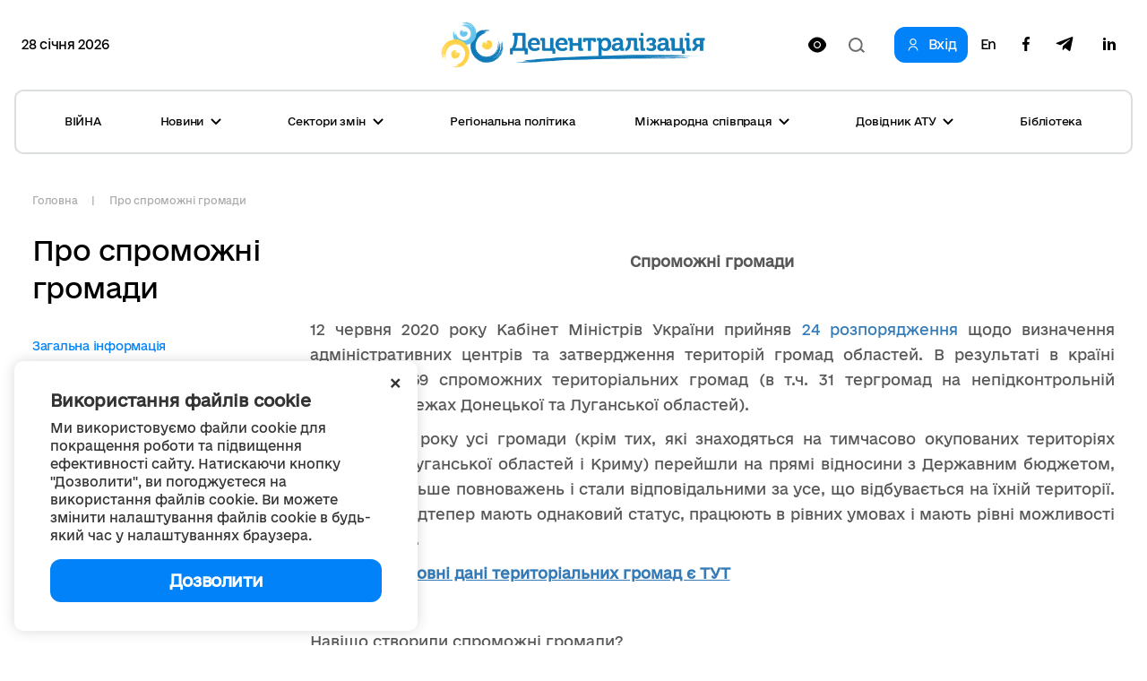

--- FILE ---
content_type: text/html; charset=utf-8
request_url: https://decentralization.gov.ua/gromadas
body_size: 14350
content:
<!DOCTYPE html>
<html>
<head lang='uk,en'>

<meta charset='utf-8'>
<meta content='IE=Edge,chrome=1' http-equiv='X-UA-Compatible'>
<meta content='width=device-width, initial-scale=1.0' name='viewport'>
<meta content='#F7F7F7' name='theme-color'>
<link rel="alternate" type="application/rss+xml" title="RSS" href="https://decentralization.gov.ua/news.rss" />
<link rel="shortcut icon" type="image/x-icon" href="/assets/favicon-ea0425ee6076a18b69412ea814b6d41f5ba699b35d77c94c65d2eaffbee48bf5.png" />
<title>
Про спроможні громади
</title>
<meta content='Спроможні громади

 

12 червня 2020...' name='description'>
<meta content='децентралізація, реформа, місцеве самоврядування, об&#39;єднання громад, ОТГ, територіальні громади, громади, староста, Гройсман' name='keywords'>
<meta content='Автор' name='author'>
<meta property="og:type" content="website" />
<meta property="og:url" content="https://decentralization.gov.ua/gromadas" />
<meta property="og:title" content="Про спроможні громади
" />
<meta property="og:description" content="Спроможні громади

 

12 червня 2020 року Кабінет Міністрів України прийняв 24 розпорядження щодо визначення адміністративних центрів та...
" />
<meta name="twitter:card" content="summary" />
<meta name="twitter:title" content="Про спроможні громади
" />
<meta name="twitter:description" content="Спроможні громади

 

12 червня 2020 року Кабінет Міністрів України прийняв 24 розпорядження щодо визначення адміністративних центрів та...
" />
<meta property="og:image" content="https://decentralization.gov.ua/assets/decentralization_networks-059502288400cbae837bd3f493a80241bd6f4b785768f11cc0d215b88f24dd1c.jpg" />
<meta name="twitter:image" content="https://decentralization.gov.ua/assets/decentralization_networks-059502288400cbae837bd3f493a80241bd6f4b785768f11cc0d215b88f24dd1c.jpg" />
<meta name="csrf-param" content="authenticity_token" />
<meta name="csrf-token" content="HM5e6MM5tZJRaAb+TJLIJSjyOJ7x4lnL8l7/ZBGf7P6u4CEjuUmQgT2NMtNO3zDTMzIPCCIv99x3G1y3V9o9ig==" />
<script src="https://ajax.googleapis.com/ajax/libs/jquery/3.2.0/jquery.min.js"></script>
<link rel="stylesheet" media="screen" href="/assets/application-9f092c9392a50fd63a3e75a2c82f9e13532b5b97914dfff564397b70f17f5278.css" />
<script src="/assets/application-66408edeabe23c4c089e0298e4df8cd1a5d23d167477e9f198f41a71b62796cf.js"></script>
<script src="https://unpkg.com/vue@2.3.4/dist/vue.min.js"></script>
<script src="https://cdnjs.cloudflare.com/ajax/libs/axios/0.16.2/axios.min.js"></script>
<!-- Bootstrap Latest compiled and minified CSS -->
<script src="https://maxcdn.bootstrapcdn.com/bootstrap/3.3.7/js/bootstrap.min.js"></script>
<link rel="stylesheet" media="screen" href="https://cdnjs.cloudflare.com/ajax/libs/select2/4.0.3/css/select2.min.css" />
<script src="https://cdnjs.cloudflare.com/ajax/libs/select2/4.0.3/js/select2.min.js"></script>
<link rel="stylesheet" media="screen" href="https://cdn.jsdelivr.net/jquery.slick/1.6.0/slick.css" />
<link rel="stylesheet" media="screen" href="https://cdn.jsdelivr.net/jquery.slick/1.6.0/slick-theme.css" />
<link rel="stylesheet" media="screen" href="https://fonts.googleapis.com/css?family=Open+Sans:400,600,700,800&amp;subset=cyrillic,cyrillic-ext&amp;display=swap" />
<!-- /Simpleline https://github.com/thesabbir/simple-line-icons -->
<link rel="stylesheet" media="screen" href="https://cdnjs.cloudflare.com/ajax/libs/simple-line-icons/2.4.1/css/simple-line-icons.css" />
<script src="https://cdn.jsdelivr.net/jquery.slick/1.6.0/slick.min.js"></script>
<script src="https://cdnjs.cloudflare.com/ajax/libs/raphael/2.2.6/raphael.min.js"></script>
<script src="https://cdnjs.cloudflare.com/ajax/libs/fancybox/3.1.25/jquery.fancybox.min.js"></script>
<link rel="stylesheet" media="screen" href="https://cdnjs.cloudflare.com/ajax/libs/fancybox/3.1.25/jquery.fancybox.min.css" />
<script src="https://cdnjs.cloudflare.com/ajax/libs/moment.js/2.22.1/locale/uk.js"></script>
<link rel="stylesheet" media="screen" href="https://cdnjs.cloudflare.com/ajax/libs/bootstrap-datetimepicker/4.17.47/css/bootstrap-datetimepicker.min.css" />
<link rel="stylesheet" media="screen" href="https://cdnjs.cloudflare.com/ajax/libs/bootstrap-datepicker/1.8.0/css/bootstrap-datepicker.min.css" />
<link rel="stylesheet" media="screen" href="https://cdn.jsdelivr.net/npm/daterangepicker/daterangepicker.css" />
<script src="https://cdnjs.cloudflare.com/ajax/libs/bootstrap-datepicker/1.8.0/js/bootstrap-datepicker.min.js"></script>
<script src="https://cdnjs.cloudflare.com/ajax/libs/bootstrap-datepicker/1.8.0/locales/bootstrap-datepicker.uk.min.js"></script>
<script src="https://cdnjs.cloudflare.com/ajax/libs/bootstrap-datetimepicker/4.17.47/js/bootstrap-datetimepicker.min.js"></script>
<script src="https://cdn.jsdelivr.net/npm/daterangepicker/daterangepicker.min.js"></script>
<script src="https://www.google.com/recaptcha/api.js?hl=uk"></script>
<script src="https://cdn.jsdelivr.net/npm/mobile-detect@1.4.4/mobile-detect.min.js"></script>
<meta name="google-site-verification" content="SWdbUe_1KtJzmvbu_65yyCehZb_rCg4h61TwLLd523M" />
<link href='https://maxcdn.bootstrapcdn.com' rel='preconnect'>
<link href='https://googleads.g.doubleclick.net' rel='preconnect'>
<link href='https://www.gstatic.com' rel='preconnect'>
<link href='https://yt3.ggpht.com' rel='preconnect'>
<link href='https://static.doubleclick.net' rel='preconnect'>
<link href='https://fonts.googleapis.com' rel='preconnect'>
<link href='https://i.ytimg.com' rel='preconnect'>
<link href='https://www.google-analytics.com' rel='preconnect'>
<link href='https://connect.facebook.net' rel='preconnect'>
<link href='https://cdn.jsdelivr.net' rel='preconnect'>
<link href='https://scontent.fiev4-1.fna.fbcdn.net' rel='preconnect'>
</head>
<script src="https://pagead2.googlesyndication.com/pagead/js/adsbygoogle.js" data-ad-client="ca-pub-2250866131995966" async="async"></script>
<body class='e_ukraine_font'>
<script src="https://cse.google.com/cse.js?cx=796be8cdec87af11c" async="async"></script>
<div class='new-header-overlay hidden'></div>
<div class='new-header-wrapper'>
<div class='dropdown-menu-overlay hidden'></div>
<div class='container new-header'>
<div class='new-header-top'>
<div class='date-widget'>
28 січня 2026
</div>
<button class='collapsed open-menu' data-target='#navbar-collapse-mobile' data-toggle='collapse' type='button'>
<div class='burger-icon'>
<svg width="22" height="14" viewBox="0 0 22 14" fill="none" xmlns="http://www.w3.org/2000/svg">
<path d="M1 1H21M1 7H21M1 13H21" stroke="black" stroke-width="2" stroke-linecap="square"/>
</svg>

</div>
</button>
<a class="root-link" href="/"><img alt="Децентралізація" loading="lazy" src="/assets/new/logo-slogan-f179d2d2d7281052118b7225b6d419992ca5d994a875371ce0c6aa7ead36ed29.png" />
</a><div class='hidden-xs' id='changeVision'>
<div class='font-size-btns hidden'>
<div id='fontInc'>
A-
</div>
<div id='fontDec'>
A+
</div>
<div class='clearfix'></div>
</div>
<img class="eye-icon eye-white" loading="lazy" src="/assets/eye-white-3079ee14c880f09c7ca7920255a89d91e0fc9267cc305e60eba997ee81f0eb1a.svg" alt="Eye white" />
<img class="eye-icon eye-black hidden" loading="lazy" src="/assets/eye-black-231cbca7a2740b110eb94eb4725aab57f108e58ccd30245dd06a4347f3dc515b.svg" alt="Eye black" />
</div>
<form action='/search' class='header-search-form' method='get'>
<input class='search-input' name='query' placeholder='Пошук по сайту' type='text'>
<input class='hidden' name='other_sections' type='radio' value='false'>
<button class='search-btn hidden' type='submit'>
<svg width="18" height="17" viewBox="0 0 18 17" fill="none" xmlns="http://www.w3.org/2000/svg">
<path fill-rule="evenodd" clip-rule="evenodd" d="M12.0644 12.067L12.4427 11.6252C13.2284 10.6118 13.6971 9.33341 13.6971 7.94386C13.6971 4.65341 11.0689 1.98597 7.8269 1.98597C4.58489 1.98597 1.95673 4.65341 1.95673 7.94386C1.95673 11.2343 4.58489 13.9018 7.8269 13.9018C9.49244 13.9018 10.996 13.1978 12.0644 12.067ZM14.4066 12.2478L18 15.4181L16.6452 17L13.0679 13.8439C11.6805 15.1143 9.84268 15.8877 7.8269 15.8877C3.50422 15.8877 0 12.3311 0 7.94386C0 3.55659 3.50422 0 7.8269 0C12.1496 0 15.6538 3.55659 15.6538 7.94386C15.6538 9.53002 15.1958 11.0076 14.4066 12.2478Z" fill="#1D1D1B"/>
</svg>

</button>
<div class='open-input-btn'>
<svg width="18" height="17" viewBox="0 0 18 17" fill="none" xmlns="http://www.w3.org/2000/svg">
<path fill-rule="evenodd" clip-rule="evenodd" d="M12.0644 12.067L12.4427 11.6252C13.2284 10.6118 13.6971 9.33341 13.6971 7.94386C13.6971 4.65341 11.0689 1.98597 7.8269 1.98597C4.58489 1.98597 1.95673 4.65341 1.95673 7.94386C1.95673 11.2343 4.58489 13.9018 7.8269 13.9018C9.49244 13.9018 10.996 13.1978 12.0644 12.067ZM14.4066 12.2478L18 15.4181L16.6452 17L13.0679 13.8439C11.6805 15.1143 9.84268 15.8877 7.8269 15.8877C3.50422 15.8877 0 12.3311 0 7.94386C0 3.55659 3.50422 0 7.8269 0C12.1496 0 15.6538 3.55659 15.6538 7.94386C15.6538 9.53002 15.1958 11.0076 14.4066 12.2478Z" fill="#1D1D1B"/>
</svg>

</div>
</form>
<div class='header-top-actions'>
<a class="login-link" href="/profile"><svg width="18" height="21" viewBox="0 0 18 21" fill="none" xmlns="http://www.w3.org/2000/svg">
<path d="M9.61161 14.2721C12.8044 14.2721 15.402 16.8697 15.402 20.0625H17.0331C17.0331 15.9703 13.7038 12.641 9.61161 12.641H8.38829C4.29607 12.641 0.966797 15.9703 0.966797 20.0625H2.59789C2.59789 16.8697 5.19546 14.2721 8.38829 14.2721H9.61161Z" fill="#1D1D1B"/>
<path d="M8.91902 11.0099C5.88358 11.0099 3.41406 8.54039 3.41406 5.50495C3.41406 2.46952 5.88358 0 8.91902 0C11.9544 0 14.424 2.46952 14.424 5.50495C14.424 8.54039 11.9544 11.0099 8.91902 11.0099ZM8.91902 1.6311C6.78297 1.6311 5.04516 3.36891 5.04516 5.50495C5.04516 7.641 6.78297 9.37881 8.91902 9.37881C11.0551 9.37881 12.7929 7.641 12.7929 5.50495C12.7929 3.36891 11.0551 1.6311 8.91902 1.6311Z" fill="#1D1D1B"/>
</svg>

<span>Вхід</span>
</a><div class='navbar-link-actions'>
<a class="language" href="/en/gromadas">En</a>
<a target="_blank" href="https://www.facebook.com/decentralizationua/"><svg width="10" height="20" viewBox="0 0 10 20" fill="none" xmlns="http://www.w3.org/2000/svg">
<path d="M2.9053 20V11.0547H0V7.5H2.9053V4.69922C2.9053 1.65625 4.70833 0 7.34091 0C8.60227 0 9.68561 0.0976562 10 0.140625V3.32031H8.17424C6.74242 3.32031 6.46591 4.02344 6.46591 5.05078V7.5H9.69697L9.25379 11.0547H6.46591V20" fill="#1D1D1B"/>
</svg>

</a><a target="_blank" href="https://t.me/deceua"><svg width="20" height="17" viewBox="0 0 20 17" fill="none" xmlns="http://www.w3.org/2000/svg">
<path d="M19.943 1.54763L16.9249 15.9738C16.6972 16.992 16.1034 17.2454 15.2596 16.7657L10.6609 13.3311L8.44199 15.4941C8.19643 15.743 7.99105 15.9512 7.5178 15.9512L7.84819 11.2043L16.3713 3.39841C16.7418 3.06355 16.2909 2.87802 15.7953 3.21288L5.25867 9.93726L0.72255 8.49826C-0.264145 8.18602 -0.282004 7.4982 0.927925 7.01853L18.6706 0.0905301C19.4921 -0.221705 20.2109 0.276061 19.943 1.54763Z" fill="#1D1D1B"/>
</svg>

</a><a target="_blank" href="https://www.linkedin.com/company/decentralization-ukraine"><?xml version="1.0"?><svg baseProfile="tiny" height="24px" id="Layer_1" version="1.2" viewBox="0 0 24 24" width="24px" xml:space="preserve" xmlns="http://www.w3.org/2000/svg" xmlns:xlink="http://www.w3.org/1999/xlink"><g><path d="M8,19H5V9h3V19z M19,19h-3v-5.342c0-1.392-0.496-2.085-1.479-2.085c-0.779,0-1.273,0.388-1.521,1.165C13,14,13,19,13,19h-3   c0,0,0.04-9,0-10h2.368l0.183,2h0.062c0.615-1,1.598-1.678,2.946-1.678c1.025,0,1.854,0.285,2.487,1.001   C18.683,11.04,19,12.002,19,13.353V19z"/></g><g><ellipse cx="6.5" cy="6.5" rx="1.55" ry="1.5"/></g></svg>
</a></div>
</div>
</div>
<div class='collapse navbar-collapse' id='navbar-collapse-mobile'>
<div class='navbar-actions'>
<button aria-expanded='true' class='collapsed close-menu' data-target='#navbar-collapse-mobile' data-toggle='collapse' type='button'>
<div class='close-icon'>
<svg width="24" height="24" viewBox="0 0 24 24" fill="none" xmlns="http://www.w3.org/2000/svg">
<rect x="3" y="19.9706" width="24" height="2" transform="rotate(-45 3 19.9706)" fill="#1D1D1B"/>
<rect width="24" height="2" transform="matrix(0.707107 0.707107 0.707107 -0.707107 3 4.41418)" fill="#1D1D1B"/>
</svg>

</div>
</button>
</div>
<ul class='nav navbar-nav'>
<li class='dropdown dropdown-style'>
<a class="text-style" target="_self" href="/war">ВІЙНА</a>
</li>
<li class='dropdown dropdown-style'>
<a class='text-style dropdown-toggle'>
Новини
<svg width="12" height="8" viewBox="0 0 12 8" fill="none" xmlns="http://www.w3.org/2000/svg">
<path d="M11 1L6 6L1 1" stroke="#1D1D1B" stroke-width="2"/>
</svg>

</a>
<ul class='dropdown-menu'>
<div class='dropdown-menu-top'>
<button aria-expanded='true' class='collapsed close-menu' data-target='#navbar-collapse-mobile' data-toggle='collapse' type='button'>
<div class='close-icon'>
<svg width="24" height="24" viewBox="0 0 24 24" fill="none" xmlns="http://www.w3.org/2000/svg">
<rect x="3" y="19.9706" width="24" height="2" transform="rotate(-45 3 19.9706)" fill="#1D1D1B"/>
<rect width="24" height="2" transform="matrix(0.707107 0.707107 0.707107 -0.707107 3 4.41418)" fill="#1D1D1B"/>
</svg>

</div>
</button>
<div class='menu-top-back-btn'>
<svg width="12" height="8" viewBox="0 0 12 8" fill="none" xmlns="http://www.w3.org/2000/svg">
<path d="M11 1L6 6L1 1" stroke="#1D1D1B" stroke-width="2"/>
</svg>

<span>Новини</span>
</div>
</div>
<li>
<a href="/news">Усі новини</a>
</li>
<li>
<a href="/main-news">Головні новини</a>
</li>
<li>
<a href="/mainmonitoring#main_info">Моніторинг реформи</a>
</li>
<li>
<a href="/news/tag/istorii-viiny">Історії війни</a>
</li>
<li>
<a href="/news/tag/anons">Анонси</a>
</li>
<li>
<a href="/calendar">Календар подій</a>
</li>
<li>
<a href="/success-stories">Історії успіху</a>
</li>
<li>
<a href="/success-stories-table">Каталог успішних практик</a>
</li>
<li>
<a href="/news/tag/reportazh">Репортажі з громад</a>
</li>
<li>
<a href="/news/columns">Колонки</a>
</li>
<li>
<a href="/possibilities">Гранти, конкурси</a>
</li>
<li>
<a href="/gallery">Фотогалерея</a>
</li>
<li>
<a href="/news/most_popular_in_week">ТОП-новини тижня</a>
</li>
<li>
<a href="/news/most_popular_in_month">ТОП-новини місяця</a>
</li>
<li>
<a href="/tags">Хмара тегів</a>
</li>
</ul>
</li>
<li class='dropdown dropdown-style'>
<a class='text-style dropdown-toggle'>
Сектори змін
<svg width="12" height="8" viewBox="0 0 12 8" fill="none" xmlns="http://www.w3.org/2000/svg">
<path d="M11 1L6 6L1 1" stroke="#1D1D1B" stroke-width="2"/>
</svg>

</a>
<ul class='dropdown-menu'>
<div class='dropdown-menu-top'>
<button aria-expanded='true' class='collapsed close-menu' data-target='#navbar-collapse-mobile' data-toggle='collapse' type='button'>
<div class='close-icon'>
<svg width="24" height="24" viewBox="0 0 24 24" fill="none" xmlns="http://www.w3.org/2000/svg">
<rect x="3" y="19.9706" width="24" height="2" transform="rotate(-45 3 19.9706)" fill="#1D1D1B"/>
<rect width="24" height="2" transform="matrix(0.707107 0.707107 0.707107 -0.707107 3 4.41418)" fill="#1D1D1B"/>
</svg>

</div>
</button>
<div class='menu-top-back-btn'>
<svg width="12" height="8" viewBox="0 0 12 8" fill="none" xmlns="http://www.w3.org/2000/svg">
<path d="M11 1L6 6L1 1" stroke="#1D1D1B" stroke-width="2"/>
</svg>

<span>Сектори змін</span>
</div>
</div>
<li>
<a href="/finance">Місцеві бюджети</a>
</li>
<li>
<a href="/social">Соціальні послуги</a>
</li>
<li>
<a href="/education">Освіта</a>
</li>
<li>
<a href="/health">Медицина</a>
</li>
<li>
<a href="/cooperation">Співробітництво громад</a>
</li>
<li>
<a href="/starosta">Староста</a>
</li>
<li>
<a href="/cnap">ЦНАП</a>
</li>
<li>
<a href="/culture">Культура</a>
</li>
<li>
<a href="/youth">Молодь</a>
</li>
<li>
<a href="/safety">Безпека</a>
</li>
<li>
<a href="/energoefect">Енергоефективність</a>
</li>
<li>
<a href="/gender">Ґендерна рівність</a>
</li>
<li>
<a href="/waste">Управління відходами</a>
</li>
</ul>
</li>
<li class='dropdown dropdown-style'>
<a class="text-style" target="_self" href="/regional">Регіональна політика</a>
</li>
<li class='dropdown dropdown-style'>
<a class='text-style dropdown-toggle'>
Міжнародна співпраця
<svg width="12" height="8" viewBox="0 0 12 8" fill="none" xmlns="http://www.w3.org/2000/svg">
<path d="M11 1L6 6L1 1" stroke="#1D1D1B" stroke-width="2"/>
</svg>

</a>
<ul class='dropdown-menu'>
<div class='dropdown-menu-top'>
<button aria-expanded='true' class='collapsed close-menu' data-target='#navbar-collapse-mobile' data-toggle='collapse' type='button'>
<div class='close-icon'>
<svg width="24" height="24" viewBox="0 0 24 24" fill="none" xmlns="http://www.w3.org/2000/svg">
<rect x="3" y="19.9706" width="24" height="2" transform="rotate(-45 3 19.9706)" fill="#1D1D1B"/>
<rect width="24" height="2" transform="matrix(0.707107 0.707107 0.707107 -0.707107 3 4.41418)" fill="#1D1D1B"/>
</svg>

</div>
</button>
<div class='menu-top-back-btn'>
<svg width="12" height="8" viewBox="0 0 12 8" fill="none" xmlns="http://www.w3.org/2000/svg">
<path d="M11 1L6 6L1 1" stroke="#1D1D1B" stroke-width="2"/>
</svg>

<span>Міжнародна співпраця</span>
</div>
</div>
<li>
<a href="/donors">Міжнародна підтримка реформи</a>
</li>
<li>
<a href="/european">Європейська інтеграція громад</a>
</li>
<li>
<a href="/twincities">Міжнародне партнерство громад</a>
</li>
</ul>
</li>
<li class='dropdown dropdown-style'>
<a class='text-style dropdown-toggle'>
Довідник АТУ 
<svg width="12" height="8" viewBox="0 0 12 8" fill="none" xmlns="http://www.w3.org/2000/svg">
<path d="M11 1L6 6L1 1" stroke="#1D1D1B" stroke-width="2"/>
</svg>

</a>
<ul class='dropdown-menu'>
<div class='dropdown-menu-top'>
<button aria-expanded='true' class='collapsed close-menu' data-target='#navbar-collapse-mobile' data-toggle='collapse' type='button'>
<div class='close-icon'>
<svg width="24" height="24" viewBox="0 0 24 24" fill="none" xmlns="http://www.w3.org/2000/svg">
<rect x="3" y="19.9706" width="24" height="2" transform="rotate(-45 3 19.9706)" fill="#1D1D1B"/>
<rect width="24" height="2" transform="matrix(0.707107 0.707107 0.707107 -0.707107 3 4.41418)" fill="#1D1D1B"/>
</svg>

</div>
</button>
<div class='menu-top-back-btn'>
<svg width="12" height="8" viewBox="0 0 12 8" fill="none" xmlns="http://www.w3.org/2000/svg">
<path d="M11 1L6 6L1 1" stroke="#1D1D1B" stroke-width="2"/>
</svg>

<span>Довідник АТУ </span>
</div>
</div>
<li>
<a href="/newgromada">Громади: перелік та основні дані</a>
</li>
<li>
<a href="/newrayons">Райони: перелік та основні дані</a>
</li>
<li>
<a href="/state">Області: перелік та основні дані</a>
</li>
</ul>
</li>
<li class='dropdown dropdown-style'>
<a class="text-style" target="_self" href="/library">Бібліотека</a>
</li>
</ul>
<div class='navbar-link-actions'>
<a class="language" href="/en/gromadas">En</a>
<a target="_blank" href="https://www.facebook.com/decentralizationua/"><img alt="Facebook децентралізації" loading="lazy" src="/assets/new/facebook-fba7c3df7de048a307ca8d22ca458707a3c690d41f57b5de0bc4bb713405d81f.svg" />
</a><a target="_blank" href="https://t.me/deceua"><img alt="Telegram децентралізації" loading="lazy" src="/assets/new/telegram-2d1b817369fabae7b344c9845232207438b2fb24f42de1ed6b9b0656c10f526d.svg" />
</a></div>
<a class="login-link" href="/profile"><svg width="18" height="21" viewBox="0 0 18 21" fill="none" xmlns="http://www.w3.org/2000/svg">
<path d="M9.61161 14.2721C12.8044 14.2721 15.402 16.8697 15.402 20.0625H17.0331C17.0331 15.9703 13.7038 12.641 9.61161 12.641H8.38829C4.29607 12.641 0.966797 15.9703 0.966797 20.0625H2.59789C2.59789 16.8697 5.19546 14.2721 8.38829 14.2721H9.61161Z" fill="#1D1D1B"/>
<path d="M8.91902 11.0099C5.88358 11.0099 3.41406 8.54039 3.41406 5.50495C3.41406 2.46952 5.88358 0 8.91902 0C11.9544 0 14.424 2.46952 14.424 5.50495C14.424 8.54039 11.9544 11.0099 8.91902 11.0099ZM8.91902 1.6311C6.78297 1.6311 5.04516 3.36891 5.04516 5.50495C5.04516 7.641 6.78297 9.37881 8.91902 9.37881C11.0551 9.37881 12.7929 7.641 12.7929 5.50495C12.7929 3.36891 11.0551 1.6311 8.91902 1.6311Z" fill="#1D1D1B"/>
</svg>

<span>Вхід</span>
</a></div>
</div>
<div class='container new-header new-header-menu'>
<div class='collapse navbar-collapse' id='navbar-collapse-desktop'>
<ul class='nav navbar-nav'>
<li class='dropdown dropdown-style'>
<a class="text-style" target="_self" href="/war">ВІЙНА</a>
</li>
<li class='dropdown dropdown-style'>
<a class='text-style dropdown-toggle open-dropdown-menu'>
Новини
<svg width="12" height="8" viewBox="0 0 12 8" fill="none" xmlns="http://www.w3.org/2000/svg">
<path d="M11 1L6 6L1 1" stroke="#1D1D1B" stroke-width="2"/>
</svg>

</a>
<ul class='dropdown-menu'>
<li>
<a href="/news">Усі новини</a>
</li>
<li>
<a href="/main-news">Головні новини</a>
</li>
<li>
<a href="/mainmonitoring#main_info">Моніторинг реформи</a>
</li>
<li>
<a href="/news/tag/istorii-viiny">Історії війни</a>
</li>
<li>
<a href="/news/tag/anons">Анонси</a>
</li>
<li>
<a href="/calendar">Календар подій</a>
</li>
<li>
<a href="/success-stories">Історії успіху</a>
</li>
<li>
<a href="/success-stories-table">Каталог успішних практик</a>
</li>
<li>
<a href="/news/tag/reportazh">Репортажі з громад</a>
</li>
<li>
<a href="/news/columns">Колонки</a>
</li>
<li>
<a href="/possibilities">Гранти, конкурси</a>
</li>
<li>
<a href="/gallery">Фотогалерея</a>
</li>
<li>
<a href="/news/most_popular_in_week">ТОП-новини тижня</a>
</li>
<li>
<a href="/news/most_popular_in_month">ТОП-новини місяця</a>
</li>
<li>
<a href="/tags">Хмара тегів</a>
</li>
</ul>
</li>
<li class='dropdown dropdown-style'>
<a class='text-style dropdown-toggle open-dropdown-menu'>
Сектори змін
<svg width="12" height="8" viewBox="0 0 12 8" fill="none" xmlns="http://www.w3.org/2000/svg">
<path d="M11 1L6 6L1 1" stroke="#1D1D1B" stroke-width="2"/>
</svg>

</a>
<ul class='dropdown-menu'>
<li>
<a href="/finance">Місцеві бюджети</a>
</li>
<li>
<a href="/social">Соціальні послуги</a>
</li>
<li>
<a href="/education">Освіта</a>
</li>
<li>
<a href="/health">Медицина</a>
</li>
<li>
<a href="/cooperation">Співробітництво громад</a>
</li>
<li>
<a href="/starosta">Староста</a>
</li>
<li>
<a href="/cnap">ЦНАП</a>
</li>
<li>
<a href="/culture">Культура</a>
</li>
<li>
<a href="/youth">Молодь</a>
</li>
<li>
<a href="/safety">Безпека</a>
</li>
<li>
<a href="/energoefect">Енергоефективність</a>
</li>
<li>
<a href="/gender">Ґендерна рівність</a>
</li>
<li>
<a href="/waste">Управління відходами</a>
</li>
</ul>
</li>
<li class='dropdown dropdown-style'>
<a class="text-style" target="_self" href="/regional">Регіональна політика</a>
</li>
<li class='dropdown dropdown-style'>
<a class='text-style dropdown-toggle open-dropdown-menu'>
Міжнародна співпраця
<svg width="12" height="8" viewBox="0 0 12 8" fill="none" xmlns="http://www.w3.org/2000/svg">
<path d="M11 1L6 6L1 1" stroke="#1D1D1B" stroke-width="2"/>
</svg>

</a>
<ul class='dropdown-menu'>
<li>
<a href="/donors">Міжнародна підтримка реформи</a>
</li>
<li>
<a href="/european">Європейська інтеграція громад</a>
</li>
<li>
<a href="/twincities">Міжнародне партнерство громад</a>
</li>
</ul>
</li>
<li class='dropdown dropdown-style'>
<a class='text-style dropdown-toggle open-dropdown-menu'>
Довідник АТУ 
<svg width="12" height="8" viewBox="0 0 12 8" fill="none" xmlns="http://www.w3.org/2000/svg">
<path d="M11 1L6 6L1 1" stroke="#1D1D1B" stroke-width="2"/>
</svg>

</a>
<ul class='dropdown-menu'>
<li>
<a href="/newgromada">Громади: перелік та основні дані</a>
</li>
<li>
<a href="/newrayons">Райони: перелік та основні дані</a>
</li>
<li>
<a href="/state">Області: перелік та основні дані</a>
</li>
</ul>
</li>
<li class='dropdown dropdown-style'>
<a class="text-style" target="_self" href="/library">Бібліотека</a>
</li>
</ul>
</div>
</div>
</div>
<script>
  $(document).ready(function(){
    var str = "Версія для людей<br/>з порушеннями зору"
    var standard = "Стандартна версія"
    bad_vision(str, standard);
  
    $('.open-menu').on('click', function(){
      $('.new-header-top').addClass('hidden');
      $('.header-search-form').addClass('hidden');
      $('.new-header-overlay').removeClass('hidden');
    });
  
    $('.close-menu').on('click', function(){
      $('.new-header-overlay').addClass('hidden');
      $('#navbar-collapse-mobile').collapse('hide');
      setTimeout(function() {
         $('.new-header-top').removeClass('hidden');
      }, 200);
      setTimeout(function() {
         $('.header-search-form').removeClass('hidden');
      }, 400);
    });
  
    $('.open-input-btn').on('click', function(){
      $('.search-input').addClass('active');
      $('.open-input-btn').addClass('hidden');
      $('.search-btn').removeClass('hidden');
    });
  
    $('.search-btn').on('click', function(e){
      $('.search-input').removeClass('active');
      $('.search-btn').addClass('hidden');
      $('.open-input-btn').removeClass('hidden');
    });
  
    $('.new-header-wrapper').on('click', function(){
      $('.dropdown-menu-overlay').addClass('hidden');
    });
  
    $('.dropdown-menu-overlay').on('click', function(){
      $('.dropdown-menu-overlay').addClass('hidden');
    });
  
    $('.dropdown-toggle').on('click', function(){
      $('.dropdown-menu-overlay').toggleClass('hidden');
      $(this).toggleClass('active');
      $(this).parent().find('.dropdown-menu').toggleClass('active');
    });
  
    $('.menu-top-back-btn').on('click', function(){
      $('.dropdown-toggle').removeClass('active');
      $('.dropdown-menu').removeClass('active');
    });
  });
  
  $(".navbar-collapse").click(function(e){
    e.stopPropagation();
  });
  
  $(document).click(function(){
    $('.dropdown-toggle').removeClass('active');
    $('.dropdown-menu').removeClass('active');
    $('.dropdown-menu-overlay').addClass('hidden');
  });
</script>

<style>
  .cookies-popup {
    font-family: e-Ukraine;
    position: fixed;
    bottom: 16px;
    left: -100%;
    max-width: 450px;
    width: 100%;
    background: #fff;
    padding: 32px 40px;
    z-index: 9999;
    box-shadow: 0px 0px 15px rgba(0, 0, 0, 0.15);
    border-radius: 10px;
    transition: left 0.3s ease; }
    .cookies-popup--visible {
      left: 16px; }
  
  .cookies-close {
    position: absolute;
    top: 8px;
    right: 16px;
    cursor: pointer;
    transform: rotate(45deg);
    font-size: 24px; }
  
  .cookies-title {
    font-size: 18px;
    font-weight: 600;
    margin-bottom: 8px; }
  
  .cookies-accept {
    width: 100%;
    cursor: pointer;
    border-radius: 12px;
    background: #0182F9;
    padding: 12px;
    font-weight: 600;
    font-size: 18px;
    line-height: 24px;
    letter-spacing: -0.02em;
    color: #FFFFFF;
    margin-top: 16px;
    text-align: center;
    transition: all 0.3s ease; }
    .cookies-accept:hover {
      background: #0171D7;
      box-shadow: 0px 4px 15px rgba(1, 130, 249, 0.3); }
</style>
<div :class='{ &#39;cookies-popup--visible&#39;: show }' class='cookies-popup' id='cookies-popup'>
<div class='cookies-body'>
<div @click='show = false' class='cookies-close'>+</div>
<div class='cookies-title'>
Використання файлів cookie
</div>
<div class='cookies-description'>
Ми використовуємо файли cookie для покращення роботи та підвищення ефективності сайту. Натискаючи кнопку &quot;Дозволити&quot;, ви погоджуєтеся на використання файлів cookie. Ви можете змінити налаштування файлів cookie в будь-який час у налаштуваннях браузера.
</div>
<div @click='acceptCookies()' class='cookies-accept'>
Дозволити
</div>
</div>
</div>
<script>
  $(document).ready(function() {
    var cookies = new Vue({
      el: '#cookies-popup',
      data: {
        show: !!!localStorage.getItem('cookies_allowed'),
      },
      methods: {
        acceptCookies() {
          this.show = false;
          localStorage.setItem('cookies_allowed', true);
        }
      },
    });
  });
</script>

<div class='main-yield-content'>



<div class='container new-infoblock-page'>
<div class='infoblock-page-menu infoblock-page-menu-mobile'>
<div class='open-menu-list'>
<span>Категорії</span>
<svg width="9" height="14" viewBox="0 0 9 14" fill="none" xmlns="http://www.w3.org/2000/svg">
<path d="M1 13L7 7L0.999999 1" stroke="white" stroke-width="2"/>
</svg>

</div>
<ul class='nav navbar-nav menu-list'>
<div class='close-menu-list'>
<svg width="9" height="14" viewBox="0 0 9 14" fill="none" xmlns="http://www.w3.org/2000/svg">
<path d="M8 13L2 7L8 1" stroke="black" stroke-width="2"/>
</svg>

<span>Категорії</span>
</div>
<li id='btn-mobile-general_information'>
<a class="list-group-item list-group-item-action" href="/gromadas">Загальна інформація</a>
</li>
<li class='left-bar-button' id='btn-mobile-news'>
<a class="list-group-item list-group-item-action" href="/gromadas/news">Новини</a>
</li>
<li id='btn-mobile-legislation'>
<a class="list-group-item list-group-item-action" href="/gromadas/legislation">Законодавство</a>
</li>
<li id='btn-mobile-library'>
<a class="list-group-item list-group-item-action" href="/gromadas/library">Бібліотека</a>
</li>
<script>
  $(document).ready(function() {
    var action = "show";
    var active_button = $('#btn-mobile-'+ action);
    active_button.addClass('active');
    if (action == 'show') {
      $('#btn-mobile-general_information').addClass('active');
    }
  });
</script>

</ul>
</div>
<ol class="new-breadcrumb-style"><li class="first item-0"><a href="/">Головна</a></li><li class="last item-1"><span>Про спроможні громади</span></li></ol>
<div class='row'>
<div class='col-sm-4 col-md-3'>
<div class='infoblock-page-menu-desktop'>
<div class='new-infoblock__title'>
Про спроможні громади
</div>
<ul class='nav navbar-nav menu-list'>
<div class='close-menu-list'>
<svg width="9" height="14" viewBox="0 0 9 14" fill="none" xmlns="http://www.w3.org/2000/svg">
<path d="M8 13L2 7L8 1" stroke="black" stroke-width="2"/>
</svg>

<span>Категорії</span>
</div>
<li id='btn-general_information'>
<a class="list-group-item list-group-item-action" href="/gromadas">Загальна інформація</a>
</li>
<li class='left-bar-button' id='btn-news'>
<a class="list-group-item list-group-item-action" href="/gromadas/news">Новини</a>
</li>
<li id='btn-legislation'>
<a class="list-group-item list-group-item-action" href="/gromadas/legislation">Законодавство</a>
</li>
<li id='btn-library'>
<a class="list-group-item list-group-item-action" href="/gromadas/library">Бібліотека</a>
</li>
<script>
  $(document).ready(function() {
    var action = "show";
    var active_button = $('#btn-'+ action);
    active_button.addClass('active');
    if (action == 'show') {
      $('#btn-general_information').addClass('active');
    }
    $('.child-info').each(function () {
      if ($(this).hasClass('active')) {
        var parent = $(this).parent();
        parent.addClass('active');
        var id = parent.attr('id').split('_')[2];
        $('.open-dropdown').each(function () {
          if ($(this).data('drp') == ('dropdown_' + id)) {
            $(this).addClass('active');
          }
        });
      }
    });
  });
</script>

</ul>
</div>
</div>
<div class='col-sm-8 col-md-9'>
<div class='new-infoblock__title new-infoblock__title-mobile'>
Про спроможні громади
</div>
<div class='new-infoblock__description'>
<h3 style="text-align: center;"><b>Спроможні громади</b></h3>

<p style="text-align: justify;">&nbsp;</p>

<p style="text-align: justify;">12 червня 2020 року Кабінет Міністрів України прийняв&nbsp;<a data-saferedirecturl="https://www.google.com/url?q=https://www.kmu.gov.ua/npasearch?%26key%3D%25D0%25B2%25D0%25B8%25D0%25B7%25D0%25BD%25D0%25B0%25D1%2587%25D0%25B5%25D0%25BD%25D0%25BD%25D1%258F%2520%25D0%25B0%25D0%25B4%25D0%25BC%25D1%2596%25D0%25BD%25D1%2596%25D1%2581%25D1%2582%25D1%2580%25D0%25B0%25D1%2582%25D0%25B8%25D0%25B2%25D0%25BD%25D0%25B8%25D1%2585%2520%25D1%2586%25D0%25B5%25D0%25BD%25D1%2582%25D1%2580%25D1%2596%25D0%25B2%26from%3D12.06.2020%26to%3D12.06.2020&amp;source=gmail&amp;ust=1600768004757000&amp;usg=AFQjCNETojEJXIsnq99fKflxSTOVqZzxoQ" href="https://www.kmu.gov.ua/npasearch?&amp;key=%D0%B2%D0%B8%D0%B7%D0%BD%D0%B0%D1%87%D0%B5%D0%BD%D0%BD%D1%8F%20%D0%B0%D0%B4%D0%BC%D1%96%D0%BD%D1%96%D1%81%D1%82%D1%80%D0%B0%D1%82%D0%B8%D0%B2%D0%BD%D0%B8%D1%85%20%D1%86%D0%B5%D0%BD%D1%82%D1%80%D1%96%D0%B2&amp;from=12.06.2020&amp;to=12.06.2020" rel="noopener" target="_blank">24 розпорядження</a>&nbsp;щодо визначення адміністративних центрів та затвердження територій громад областей. В результаті в країні створено 1469 спроможних територіальних громад (в т.ч. 31 тергромад на непідконтрольній території в межах Донецької та Луганської областей).</p>

<p style="text-align: justify;">З січня 2021 року усі громади (крім тих, які знаходяться на тимчасово окупованих територіях Донецької, Луганської областей і Криму) перейшли на прямі відносини з Державним бюджетом, отримали більше повноважень і стали відповідальними за усе, що відбувається на їхній території. Ці громади відтепер мають&nbsp;однаковий статус, працюють в рівних умовах і мають рівні можливості для розвитку.&nbsp;</p>

<p style="text-align: justify;"><u><strong><a href="https://decentralization.ua/newgromada" target="_blank">Перелік і основні дані територіальних громад є ТУТ</a></strong></u></p>

<p style="text-align: justify;">&nbsp;</p>

<p style="text-align: justify;">Навіщо створили спроможні громади?</p>

<p style="text-align: justify;"><b>Місцева влада працює для мешканців, а не &laquo;для галочки&raquo;</b></p>

<p style="text-align: justify;">Мешканців спроможних громад вже не відправляють вирішувати питання в район чи область - за все тепер відповідає місцева влада: голова, депутати ради громади та її виконком. Освіта, медицина, адміністративні послуги, дороги, освітлення, водопостачання, сміття, благоустрій, забудова і навіть безпека &ndash; компетенція влади територіальної громади. Саме влада громади, і більше ніхто, займається вирішенням більшості місцевих питань, має на це кошти і несе за усе відповідальність.</p>

<p style="text-align: justify;">Мешканці територіальних громад мають поруч ефективну спроможну владу, яку самі обирають&nbsp;і на діяльність якої можуть впливати. Як наслідок &ndash; в містах і селах громади доступніші та якісніші послуги, більш сприятливі умови життя.</p>

<blockquote>
<p style="text-align: justify;">Спроможна громада&nbsp; - це ефективна, зрозуміла і зручна для мешканців система управління територією.</p>
</blockquote>

<p style="text-align: justify;"><b>З&rsquo;явилися можливості для тих, хто хоче змін </b></p>

<p style="text-align: justify;">Новостворені громади не стали автоматично заможними. Так, там з&rsquo;явилося більше повноважень і грошей. Але це ще не означає розвиток. Для успіху потрібні <b>лідери</b>, готові діяти рішуче, <b>професіонали</b>, здатні залучити і ефективно використати кошти, <b>керівники</b>, готові нести відповідальність за свою роботу перед людьми і державою.</p>

<p style="text-align: justify;">Після створення нових громад&nbsp;такі місцеві лідери отримали свій шанс: стали головами громад, депутатами, старостами чи громадськими активістами. Для них - це можливість очолити зміни тут і зараз, зробити своє місто чи село кращим, стати частиною успіху країни.</p>

<blockquote>
<p style="text-align: justify;">У спроможних громадах активізуються місцеві&nbsp; лідери.</p>
</blockquote>

<p style="text-align: justify;"><b>Сформована основа сильної країни</b></p>

<p style="text-align: justify;">Повноваження, ресурси і відповідальність перейшли від центральної влади на місця, бо тільки так можна побудувати міцну державу, стійку до політичних змін всередині та зовнішніх зазіхань.</p>

<p style="text-align: justify;">Рушійною силою в країні стають не політики і чиновники, а сильні заможні громади. Вони долають зневіру людей, бо починають дійсно піклуватися про них: надають якісні та доступні послуги, будують дороги та інфраструктуру, турбуються про безпеку людей, не чекаючи, поки це зробить хтось &laquo;згори&raquo;. В територіальних громадах тепер є на це і повноваження, і кошти. Тому там зростає довіра до влади, підвищується патріотизм, зникає відчуття безпорадності, зростає активність людей.</p>

<blockquote>
<p style="text-align: justify;">Країну, яка складається з таких сильних громад, важко розхитати і зсередини, і ззовні.</p>
</blockquote>

</div>
<div class='infoblock-news-list'>
<div class='first-infoblock-article first-infoblock-article-desktop'>
<img class="infoblock-article__image img-responsive" alt="Детальний чи загальний регламент місцевої ради: пошук оптимальної моделі для ефективного самоврядування" loading="lazy" src="/uploads/article/image/19083/main_image_f6c94f8ef2499fb59c7b3a9b486d4c10.jpeg" />
<a class="one-article__tag" href="/news/tag/sluzhba-v-oms">служба в ОМС
</a>
<a class="infoblock-article__title" href="/news/19083">Детальний чи загальний регламент місцевої ради: пошук оптимальної моделі для ефективного самоврядування</a>
<div class='infoblock-article__date'>
26/12/2024
</div>
</div>
<div id='most_popular_in_infoblock'>
<div class='first-infoblock-article first-infoblock-article-mobile'>
<img class="infoblock-article__image img-responsive" alt="Детальний чи загальний регламент місцевої ради: пошук оптимальної моделі для ефективного самоврядування" loading="lazy" src="/uploads/article/image/19083/main_image_f6c94f8ef2499fb59c7b3a9b486d4c10.jpeg" />
<a class="one-article__tag" href="/news/tag/sluzhba-v-oms">служба в ОМС
</a>
<a class="infoblock-article__title" href="/news/19083">Детальний чи загальний регламент місцевої ради: пошук оптимальної моделі для ефективного самоврядування</a>
<div class='infoblock-article__date'>
26/12/2024
</div>
</div>
<div class='infoblock-article'>
<img class="infoblock-article__image img-responsive" alt="«Інститут громадянського суспільства» розпочинає реалізацію нового проєкту, спрямованого на посилення стійкості громад

" loading="lazy" src="/uploads/article/image/18982/main_image_0b4d40ec508fce1e7f14258ccd2663b9.jpeg" />
<div class='infoblock-article__info'>
<a class="one-article__tag" href="/news/tag/stvorennia-spromozhnykh-hromad">створення спроможних громад
</a>
<a class="infoblock-article__title" href="/news/18982">«Інститут громадянського суспільства» розпочинає реалізацію нового проєкту, спрямованого на посилення стійкості громад

</a>
<div class='infoblock-article__date'>
04/12/2024
</div>
</div>
</div>
<div class='infoblock-article'>
<img class="infoblock-article__image img-responsive" alt="Як громадам ставати регіональними полюсами зростання" loading="lazy" src="/uploads/article/image/18896/main_image_d4bff23e48da9192c8155d0909dc77c7.jpeg" />
<div class='infoblock-article__info'>
<a class="one-article__tag" href="/news/tag/rehionalnyi-rozvytok">регіональний розвиток
</a>
<a class="infoblock-article__title" href="/news/18896">Як громадам ставати регіональними полюсами зростання</a>
<div class='infoblock-article__date'>
12/11/2024
</div>
</div>
</div>
<div class='infoblock-article'>
<img class="infoblock-article__image img-responsive" alt="Аналіз методик оцінювання спроможності територіальних громад, висновки, пропозиції

" loading="lazy" src="/uploads/article/image/17549/main_image_f1738a7810763335ed66ab298f63c73b.jpeg" />
<div class='infoblock-article__info'>
<a class="one-article__tag" href="/news/tag/yanina-kaziuk">Яніна Казюк
</a>
<a class="infoblock-article__title" href="/news/17549">Аналіз методик оцінювання спроможності територіальних громад, висновки, пропозиції

</a>
<div class='infoblock-article__date'>
02/11/2023
</div>
</div>
</div>
</div>
</div>
</div>
</div>
</div>
<script>
  $(document).ready(function() {
    $('.open-menu-list').on('click', function() {
      $('.menu-list').addClass('active');
    });
  
    $('.close-menu-list').on('click', function() {
      $('.menu-list').removeClass('active');
    });
  
    $('.open-dropdown').on('click', function() {
      $(this).toggleClass('active');
      $('#add_info_' + $(this).attr('id')).toggleClass('active');
      $('#m_add_info_' + $(this).attr('id')).toggleClass('active');
    });
  });
</script>

</div>
<div class='container sitemap'>
<a aria-controls='collapse-footer' aria-expanded='false' class='collapsed collapse-btn' data-toggle='collapse' href='#collapse-footer' role='button'>
Мапа сайту
<svg width="12" height="8" viewBox="0 0 12 8" fill="none" xmlns="http://www.w3.org/2000/svg">
<path d="M11 1L6 6L1 1" stroke="#1D1D1B" stroke-width="2"/>
</svg>

</a>
<footer class='collapse' id='collapse-footer'></footer>
</div>
<script>
  $(document).ready(function(){
    var isRendered = false
    $('.sitemap .collapse-btn').click(function(){
      if(!isRendered){
        $.ajax({
          url: "/menus/footer",
          success: function(response){
            isRendered = true;
            $('#collapse-footer').html(response)
          }
        })
      }
    })
  })
</script>

<div class='container new-footer'>
<div class='new-footer-logo'>
<img alt="Децентралізація" loading="lazy" src="/assets/new/logo-slogan-f179d2d2d7281052118b7225b6d419992ca5d994a875371ce0c6aa7ead36ed29.png" />
</div>
<div class='rights-reserved'>
<span>© Портал «Децентралізація», 2022</span>
<span>Проект був створений 2014 року для комунікації реформи місцевого самоврядування </span>
<span>та територіальної організації влади в Україні.</span>
<div>
<span>Створення та наповнення -</span>
<a target="_blank" rel="nofollow" class="link" href="https://decentralization.ua/public">ГО «Портал «Децентралізація»
</a></div>
<span>Весь контент доступний за ліцензією</span>
<a target="_blank" rel="nofollow" class="link" href="https://creativecommons.org/licenses/by/4.0/deed.uk">Creative Commons Attribution 4.0 International license,
</a><span>якщо не зазначено інше</span>
</div>
<div class='footer-socials'>
<div class='hidden' id='dctrl_site'></div>
<a target="_blank" href="https://www.facebook.com/decentralizationua"><svg width="10" height="20" viewBox="0 0 10 20" fill="none" xmlns="http://www.w3.org/2000/svg">
<path d="M2.9053 20V11.0547H0V7.5H2.9053V4.69922C2.9053 1.65625 4.70833 0 7.34091 0C8.60227 0 9.68561 0.0976562 10 0.140625V3.32031H8.17424C6.74242 3.32031 6.46591 4.02344 6.46591 5.05078V7.5H9.69697L9.25379 11.0547H6.46591V20" fill="#1D1D1B"/>
</svg>

</a><a target="_blank" href="https://www.youtube.com/@decentralizationua"><svg width="20" height="16" viewBox="0 0 20 16" fill="none" xmlns="http://www.w3.org/2000/svg">
<path d="M19.2205 2.17066C18.4985 1.31247 17.1656 0.962402 14.6201 0.962402H5.37974C2.77594 0.962402 1.42045 1.33505 0.701226 2.24873C0 3.13956 0 4.45214 0 6.26879V9.73131C0 13.2507 0.832 15.0376 5.37974 15.0376H14.6201C16.8276 15.0376 18.0508 14.7287 18.8422 13.9714C19.6537 13.1947 20 11.9267 20 9.73131V6.26879C20 4.35298 19.9457 3.03266 19.2205 2.17066ZM12.8401 8.47808L8.64406 10.671C8.55026 10.7201 8.44768 10.7444 8.34523 10.7444C8.22923 10.7444 8.11348 10.7132 8.01097 10.6511C7.81793 10.5341 7.70006 10.3249 7.70006 10.0992V5.72737C7.70006 5.50208 7.81761 5.29305 8.01026 5.17601C8.20297 5.05898 8.44265 5.05098 8.64258 5.15485L12.8386 7.33369C13.0521 7.44453 13.1861 7.66492 13.1865 7.90537C13.1867 8.14602 13.0532 8.36672 12.8401 8.47808Z" fill="#1D1D1B"/>
</svg>

</a><a target="_blank" href="https://t.me/deceua"><svg width="20" height="17" viewBox="0 0 20 17" fill="none" xmlns="http://www.w3.org/2000/svg">
<path d="M19.943 1.54763L16.9249 15.9738C16.6972 16.992 16.1034 17.2454 15.2596 16.7657L10.6609 13.3311L8.44199 15.4941C8.19643 15.743 7.99105 15.9512 7.5178 15.9512L7.84819 11.2043L16.3713 3.39841C16.7418 3.06355 16.2909 2.87802 15.7953 3.21288L5.25867 9.93726L0.72255 8.49826C-0.264145 8.18602 -0.282004 7.4982 0.927925 7.01853L18.6706 0.0905301C19.4921 -0.221705 20.2109 0.276061 19.943 1.54763Z" fill="#1D1D1B"/>
</svg>

</a></div>
</div>

<script async='' src='https://www.googletagmanager.com/gtag/js?id=G-P5CQR7GP22'></script>
<script>
  window.dataLayer = window.dataLayer || [];
  function gtag(){
    dataLayer.push(arguments);
  }
  gtag('js', new Date());
  gtag('config', 'G-P5CQR7GP22');
</script>

</body>
</html>



--- FILE ---
content_type: text/html; charset=utf-8
request_url: https://www.google.com/recaptcha/api2/aframe
body_size: -89
content:
<!DOCTYPE HTML><html><head><meta http-equiv="content-type" content="text/html; charset=UTF-8"></head><body><script nonce="b0Jba-M1gYfBfi1o4v6iNw">/** Anti-fraud and anti-abuse applications only. See google.com/recaptcha */ try{var clients={'sodar':'https://pagead2.googlesyndication.com/pagead/sodar?'};window.addEventListener("message",function(a){try{if(a.source===window.parent){var b=JSON.parse(a.data);var c=clients[b['id']];if(c){var d=document.createElement('img');d.src=c+b['params']+'&rc='+(localStorage.getItem("rc::a")?sessionStorage.getItem("rc::b"):"");window.document.body.appendChild(d);sessionStorage.setItem("rc::e",parseInt(sessionStorage.getItem("rc::e")||0)+1);localStorage.setItem("rc::h",'1769616661086');}}}catch(b){}});window.parent.postMessage("_grecaptcha_ready", "*");}catch(b){}</script></body></html>

--- FILE ---
content_type: text/css
request_url: https://decentralization.gov.ua/assets/application-9f092c9392a50fd63a3e75a2c82f9e13532b5b97914dfff564397b70f17f5278.css
body_size: 81357
content:
.open_sans *{font-family:'Open Sans', sans-serif}.e_ukraine_font *{font-family:e-Ukraine}.social-share-button .ssb-icon{background-position:center center;background-repeat:no-repeat;background-size:18px 18px;display:inline-block;height:18px;width:18px}.social-share-button .ssb-twitter{background-image:url(/assets/social-share-button/twitter-7b64ce0117a85c5d52ed45c27707af61d9b0e0d590284baa287cfe87867b9ae1.svg)}.social-share-button .ssb-facebook{background-image:url(/assets/social-share-button/facebook-03210e1663ee772e93ed5d344cdb36657b68342821aaebe982f2f984915990b3.svg)}.social-share-button .ssb-google_bookmark{background-image:url(/assets/social-share-button/google_bookmark-bb4c960c0421cb7dce602d10e744692bcc1c54f323410f4965d508f96e2255ce.svg)}.social-share-button .ssb-google_plus{background-image:url(/assets/social-share-button/google_plus-50c049fbb29cd3346f1bf9349017b644bcd00a53b56bd156728850f57bd85c0a.svg)}.social-share-button .ssb-weibo{background-image:url(/assets/social-share-button/weibo-a345a6ca554e6f388da9eb35746bb0425cb018c16408ba82852c66d375245d6f.svg)}.social-share-button .ssb-qq{background-image:url(/assets/social-share-button/qq-4dbae8223fc7823f6d73bc7fbe113eb894f4c174ec3ae93103ca382c78a2bf67.svg)}.social-share-button .ssb-delicious{background-image:url(/assets/social-share-button/delicious-0c55f72f821aae5352691f13eb64bf3435573e2169d0720477ed367b2f1ed28e.svg)}.social-share-button .ssb-linkedin{background-image:url(/assets/social-share-button/linkedin-b7fd42895b291003c444a9c2acf867ea813671e0b725a5d7c05dbb13f5c0fdd3.svg)}.social-share-button .ssb-tumblr{background-image:url(/assets/social-share-button/tumblr-330a37f93cce7c27a750188d0bfdbed3a22f566b807e64d21131dcdc94e08ec3.svg)}.social-share-button .ssb-pinterest{background-image:url(/assets/social-share-button/pinterest-86203d156197cce4087fee058b920d275c535df5fd59d8caa83da0ef41d1ec7f.svg)}.social-share-button .ssb-douban{background-image:url(/assets/social-share-button/douban-46298c27e3bc6d59951c0bbc464339a5ba1b44e3b25b571874f1baacd7af2495.svg)}.social-share-button .ssb-wechat{background-image:url(/assets/social-share-button/wechat-d8852cc3396a7a53eba39595d2e9f638c93a34ab1a0f41bae4ff391b63815f56.svg)}.social-share-button .ssb-vkontakte{background-image:url(/assets/social-share-button/vkontakte-0c2b68277fade991d74efcbdb6f7b359a35e65156cbada9625a3fe8f73151c14.svg)}.social-share-button .ssb-odnoklassniki{background-image:url(/assets/social-share-button/odnoklassniki-579bf782bd70fe94748254cac2c8c3dc150cceb0d2a143399e3062246b5ecb39.svg)}.social-share-button .ssb-xing{background-image:url(/assets/social-share-button/xing-0ebccb4042c8c7220e471c4f569df2bf27da227db425525819b6848c86a1603e.svg)}.social-share-button .ssb-email{background-image:url(/assets/social-share-button/email-7067143cbe69d9d8cf25e67fda1a315d133c2b79074a09088bd712cc5c81135d.svg)}.social-share-button .ssb-reddit{background-image:url(/assets/social-share-button/reddit-730429c239b6990b67d0d4aaaeb6e9fe48c62267f889a412e81f5f1066ec625f.svg)}.social-share-button .ssb-hacker_news{background-image:url(/assets/social-share-button/hacker_news-d89b13fec49355a787389a776f2e03a0a38314abf93777b8865f8c5f146eaf8d.svg)}.social-share-button .ssb-telegram{background-image:url(/assets/social-share-button/telegram-a6b5607917f3e3efbcf35c3ed43356b05622fcfc533d2fbf5066621b78c1dbe4.svg)}.social-share-button .ssb-whatsapp_app,.social-share-button .ssb-whatsapp_web{background-image:url(/assets/social-share-button/whatsapp-766099d1a3ea095e9c8a8628e0505159b7f336b8036a8f70ad5fe60c29233959.svg)}.ss-wechat-dialog{width:300px;position:fixed;background:#fff;padding:15px;border-radius:3px;box-shadow:0 2px 15px rgba(0,0,0,0.15);z-index:11001;font-size:14px;line-height:1.2em}.ss-wechat-dialog .wechat-popup-header{font-weight:bold}.ss-wechat-dialog .wechat-dialog-qr{text-align:center;margin:25px 0}.ss-wechat-dialog .wechat-popup-close{width:16px;height:16px;position:absolute;right:10px;top:10px;color:#999;text-decoration:none;font-size:16px}.ss-wechat-dialog .wechat-popup-footer{text-align:left;line-height:22px;color:#666}/*!
 *  Font Awesome 4.7.0 by @davegandy - http://fontawesome.io - @fontawesome
 *  License - http://fontawesome.io/license (Font: SIL OFL 1.1, CSS: MIT License)
 */@font-face{font-family:'FontAwesome';src:url("/assets/font-awesome/fontawesome-webfont-7bfcab6db99d5cfbf1705ca0536ddc78585432cc5fa41bbd7ad0f009033b2979.eot?v=4.7.0");src:url("/assets/font-awesome/fontawesome-webfont-7bfcab6db99d5cfbf1705ca0536ddc78585432cc5fa41bbd7ad0f009033b2979.eot?v=4.7.0#iefix") format("embedded-opentype"),url("/assets/font-awesome/fontawesome-webfont-2adefcbc041e7d18fcf2d417879dc5a09997aa64d675b7a3c4b6ce33da13f3fe.woff2?v=4.7.0") format("woff2"),url("/assets/font-awesome/fontawesome-webfont-ba0c59deb5450f5cb41b3f93609ee2d0d995415877ddfa223e8a8a7533474f07.woff?v=4.7.0") format("woff"),url("/assets/font-awesome/fontawesome-webfont-aa58f33f239a0fb02f5c7a6c45c043d7a9ac9a093335806694ecd6d4edc0d6a8.ttf?v=4.7.0") format("truetype"),url("/assets/font-awesome/fontawesome-webfont-ad6157926c1622ba4e1d03d478f1541368524bfc46f51e42fe0d945f7ef323e4.svg?v=4.7.0#fontawesomeregular") format("svg");font-weight:normal;font-style:normal}.fa{display:inline-block;font:normal normal normal 14px/1 FontAwesome;font-size:inherit;text-rendering:auto;-webkit-font-smoothing:antialiased;-moz-osx-font-smoothing:grayscale}.fa-lg{font-size:1.3333333333em;line-height:0.75em;vertical-align:-15%}.fa-2x{font-size:2em}.fa-3x{font-size:3em}.fa-4x{font-size:4em}.fa-5x{font-size:5em}.fa-fw{width:1.2857142857em;text-align:center}.fa-ul{padding-left:0;margin-left:2.1428571429em;list-style-type:none}.fa-ul>li{position:relative}.fa-li{position:absolute;left:-2.1428571429em;width:2.1428571429em;top:0.1428571429em;text-align:center}.fa-li.fa-lg{left:-1.8571428571em}.fa-border{padding:.2em .25em .15em;border:solid 0.08em #eee;border-radius:.1em}.fa-pull-left{float:left}.fa-pull-right{float:right}.fa.fa-pull-left{margin-right:.3em}.fa.fa-pull-right{margin-left:.3em}.pull-right{float:right}.pull-left{float:left}.fa.pull-left{margin-right:.3em}.fa.pull-right{margin-left:.3em}.fa-spin{-webkit-animation:fa-spin 2s infinite linear;animation:fa-spin 2s infinite linear}.fa-pulse{-webkit-animation:fa-spin 1s infinite steps(8);animation:fa-spin 1s infinite steps(8)}@-webkit-keyframes fa-spin{0%{-webkit-transform:rotate(0deg);transform:rotate(0deg)}100%{-webkit-transform:rotate(359deg);transform:rotate(359deg)}}@keyframes fa-spin{0%{-webkit-transform:rotate(0deg);transform:rotate(0deg)}100%{-webkit-transform:rotate(359deg);transform:rotate(359deg)}}.fa-rotate-90{-ms-filter:"progid:DXImageTransform.Microsoft.BasicImage(rotation=1)";-webkit-transform:rotate(90deg);-ms-transform:rotate(90deg);transform:rotate(90deg)}.fa-rotate-180{-ms-filter:"progid:DXImageTransform.Microsoft.BasicImage(rotation=2)";-webkit-transform:rotate(180deg);-ms-transform:rotate(180deg);transform:rotate(180deg)}.fa-rotate-270{-ms-filter:"progid:DXImageTransform.Microsoft.BasicImage(rotation=3)";-webkit-transform:rotate(270deg);-ms-transform:rotate(270deg);transform:rotate(270deg)}.fa-flip-horizontal{-ms-filter:"progid:DXImageTransform.Microsoft.BasicImage(rotation=0, mirror=1)";-webkit-transform:scale(-1, 1);-ms-transform:scale(-1, 1);transform:scale(-1, 1)}.fa-flip-vertical{-ms-filter:"progid:DXImageTransform.Microsoft.BasicImage(rotation=2, mirror=1)";-webkit-transform:scale(1, -1);-ms-transform:scale(1, -1);transform:scale(1, -1)}:root .fa-rotate-90,:root .fa-rotate-180,:root .fa-rotate-270,:root .fa-flip-horizontal,:root .fa-flip-vertical{filter:none}.fa-stack{position:relative;display:inline-block;width:2em;height:2em;line-height:2em;vertical-align:middle}.fa-stack-1x,.fa-stack-2x{position:absolute;left:0;width:100%;text-align:center}.fa-stack-1x{line-height:inherit}.fa-stack-2x{font-size:2em}.fa-inverse{color:#fff}.fa-glass:before{content:""}.fa-music:before{content:""}.fa-search:before{content:""}.fa-envelope-o:before{content:""}.fa-heart:before{content:""}.fa-star:before{content:""}.fa-star-o:before{content:""}.fa-user:before{content:""}.fa-film:before{content:""}.fa-th-large:before{content:""}.fa-th:before{content:""}.fa-th-list:before{content:""}.fa-check:before{content:""}.fa-remove:before,.fa-close:before,.fa-times:before{content:""}.fa-search-plus:before{content:""}.fa-search-minus:before{content:""}.fa-power-off:before{content:""}.fa-signal:before{content:""}.fa-gear:before,.fa-cog:before{content:""}.fa-trash-o:before{content:""}.fa-home:before{content:""}.fa-file-o:before{content:""}.fa-clock-o:before{content:""}.fa-road:before{content:""}.fa-download:before{content:""}.fa-arrow-circle-o-down:before{content:""}.fa-arrow-circle-o-up:before{content:""}.fa-inbox:before{content:""}.fa-play-circle-o:before{content:""}.fa-rotate-right:before,.fa-repeat:before{content:""}.fa-refresh:before{content:""}.fa-list-alt:before{content:""}.fa-lock:before{content:""}.fa-flag:before{content:""}.fa-headphones:before{content:""}.fa-volume-off:before{content:""}.fa-volume-down:before{content:""}.fa-volume-up:before{content:""}.fa-qrcode:before{content:""}.fa-barcode:before{content:""}.fa-tag:before{content:""}.fa-tags:before{content:""}.fa-book:before{content:""}.fa-bookmark:before{content:""}.fa-print:before{content:""}.fa-camera:before{content:""}.fa-font:before{content:""}.fa-bold:before{content:""}.fa-italic:before{content:""}.fa-text-height:before{content:""}.fa-text-width:before{content:""}.fa-align-left:before{content:""}.fa-align-center:before{content:""}.fa-align-right:before{content:""}.fa-align-justify:before{content:""}.fa-list:before{content:""}.fa-dedent:before,.fa-outdent:before{content:""}.fa-indent:before{content:""}.fa-video-camera:before{content:""}.fa-photo:before,.fa-image:before,.fa-picture-o:before{content:""}.fa-pencil:before{content:""}.fa-map-marker:before{content:""}.fa-adjust:before{content:""}.fa-tint:before{content:""}.fa-edit:before,.fa-pencil-square-o:before{content:""}.fa-share-square-o:before{content:""}.fa-check-square-o:before{content:""}.fa-arrows:before{content:""}.fa-step-backward:before{content:""}.fa-fast-backward:before{content:""}.fa-backward:before{content:""}.fa-play:before{content:""}.fa-pause:before{content:""}.fa-stop:before{content:""}.fa-forward:before{content:""}.fa-fast-forward:before{content:""}.fa-step-forward:before{content:""}.fa-eject:before{content:""}.fa-chevron-left:before{content:""}.fa-chevron-right:before{content:""}.fa-plus-circle:before{content:""}.fa-minus-circle:before{content:""}.fa-times-circle:before{content:""}.fa-check-circle:before{content:""}.fa-question-circle:before{content:""}.fa-info-circle:before{content:""}.fa-crosshairs:before{content:""}.fa-times-circle-o:before{content:""}.fa-check-circle-o:before{content:""}.fa-ban:before{content:""}.fa-arrow-left:before{content:""}.fa-arrow-right:before{content:""}.fa-arrow-up:before{content:""}.fa-arrow-down:before{content:""}.fa-mail-forward:before,.fa-share:before{content:""}.fa-expand:before{content:""}.fa-compress:before{content:""}.fa-plus:before{content:""}.fa-minus:before{content:""}.fa-asterisk:before{content:""}.fa-exclamation-circle:before{content:""}.fa-gift:before{content:""}.fa-leaf:before{content:""}.fa-fire:before{content:""}.fa-eye:before{content:""}.fa-eye-slash:before{content:""}.fa-warning:before,.fa-exclamation-triangle:before{content:""}.fa-plane:before{content:""}.fa-calendar:before{content:""}.fa-random:before{content:""}.fa-comment:before{content:""}.fa-magnet:before{content:""}.fa-chevron-up:before{content:""}.fa-chevron-down:before{content:""}.fa-retweet:before{content:""}.fa-shopping-cart:before{content:""}.fa-folder:before{content:""}.fa-folder-open:before{content:""}.fa-arrows-v:before{content:""}.fa-arrows-h:before{content:""}.fa-bar-chart-o:before,.fa-bar-chart:before{content:""}.fa-twitter-square:before{content:""}.fa-facebook-square:before{content:""}.fa-camera-retro:before{content:""}.fa-key:before{content:""}.fa-gears:before,.fa-cogs:before{content:""}.fa-comments:before{content:""}.fa-thumbs-o-up:before{content:""}.fa-thumbs-o-down:before{content:""}.fa-star-half:before{content:""}.fa-heart-o:before{content:""}.fa-sign-out:before{content:""}.fa-linkedin-square:before{content:""}.fa-thumb-tack:before{content:""}.fa-external-link:before{content:""}.fa-sign-in:before{content:""}.fa-trophy:before{content:""}.fa-github-square:before{content:""}.fa-upload:before{content:""}.fa-lemon-o:before{content:""}.fa-phone:before{content:""}.fa-square-o:before{content:""}.fa-bookmark-o:before{content:""}.fa-phone-square:before{content:""}.fa-twitter:before{content:""}.fa-facebook-f:before,.fa-facebook:before{content:""}.fa-github:before{content:""}.fa-unlock:before{content:""}.fa-credit-card:before{content:""}.fa-feed:before,.fa-rss:before{content:""}.fa-hdd-o:before{content:""}.fa-bullhorn:before{content:""}.fa-bell:before{content:""}.fa-certificate:before{content:""}.fa-hand-o-right:before{content:""}.fa-hand-o-left:before{content:""}.fa-hand-o-up:before{content:""}.fa-hand-o-down:before{content:""}.fa-arrow-circle-left:before{content:""}.fa-arrow-circle-right:before{content:""}.fa-arrow-circle-up:before{content:""}.fa-arrow-circle-down:before{content:""}.fa-globe:before{content:""}.fa-wrench:before{content:""}.fa-tasks:before{content:""}.fa-filter:before{content:""}.fa-briefcase:before{content:""}.fa-arrows-alt:before{content:""}.fa-group:before,.fa-users:before{content:""}.fa-chain:before,.fa-link:before{content:""}.fa-cloud:before{content:""}.fa-flask:before{content:""}.fa-cut:before,.fa-scissors:before{content:""}.fa-copy:before,.fa-files-o:before{content:""}.fa-paperclip:before{content:""}.fa-save:before,.fa-floppy-o:before{content:""}.fa-square:before{content:""}.fa-navicon:before,.fa-reorder:before,.fa-bars:before{content:""}.fa-list-ul:before{content:""}.fa-list-ol:before{content:""}.fa-strikethrough:before{content:""}.fa-underline:before{content:""}.fa-table:before{content:""}.fa-magic:before{content:""}.fa-truck:before{content:""}.fa-pinterest:before{content:""}.fa-pinterest-square:before{content:""}.fa-google-plus-square:before{content:""}.fa-google-plus:before{content:""}.fa-money:before{content:""}.fa-caret-down:before{content:""}.fa-caret-up:before{content:""}.fa-caret-left:before{content:""}.fa-caret-right:before{content:""}.fa-columns:before{content:""}.fa-unsorted:before,.fa-sort:before{content:""}.fa-sort-down:before,.fa-sort-desc:before{content:""}.fa-sort-up:before,.fa-sort-asc:before{content:""}.fa-envelope:before{content:""}.fa-linkedin:before{content:""}.fa-rotate-left:before,.fa-undo:before{content:""}.fa-legal:before,.fa-gavel:before{content:""}.fa-dashboard:before,.fa-tachometer:before{content:""}.fa-comment-o:before{content:""}.fa-comments-o:before{content:""}.fa-flash:before,.fa-bolt:before{content:""}.fa-sitemap:before{content:""}.fa-umbrella:before{content:""}.fa-paste:before,.fa-clipboard:before{content:""}.fa-lightbulb-o:before{content:""}.fa-exchange:before{content:""}.fa-cloud-download:before{content:""}.fa-cloud-upload:before{content:""}.fa-user-md:before{content:""}.fa-stethoscope:before{content:""}.fa-suitcase:before{content:""}.fa-bell-o:before{content:""}.fa-coffee:before{content:""}.fa-cutlery:before{content:""}.fa-file-text-o:before{content:""}.fa-building-o:before{content:""}.fa-hospital-o:before{content:""}.fa-ambulance:before{content:""}.fa-medkit:before{content:""}.fa-fighter-jet:before{content:""}.fa-beer:before{content:""}.fa-h-square:before{content:""}.fa-plus-square:before{content:""}.fa-angle-double-left:before{content:""}.fa-angle-double-right:before{content:""}.fa-angle-double-up:before{content:""}.fa-angle-double-down:before{content:""}.fa-angle-left:before{content:""}.fa-angle-right:before{content:""}.fa-angle-up:before{content:""}.fa-angle-down:before{content:""}.fa-desktop:before{content:""}.fa-laptop:before{content:""}.fa-tablet:before{content:""}.fa-mobile-phone:before,.fa-mobile:before{content:""}.fa-circle-o:before{content:""}.fa-quote-left:before{content:""}.fa-quote-right:before{content:""}.fa-spinner:before{content:""}.fa-circle:before{content:""}.fa-mail-reply:before,.fa-reply:before{content:""}.fa-github-alt:before{content:""}.fa-folder-o:before{content:""}.fa-folder-open-o:before{content:""}.fa-smile-o:before{content:""}.fa-frown-o:before{content:""}.fa-meh-o:before{content:""}.fa-gamepad:before{content:""}.fa-keyboard-o:before{content:""}.fa-flag-o:before{content:""}.fa-flag-checkered:before{content:""}.fa-terminal:before{content:""}.fa-code:before{content:""}.fa-mail-reply-all:before,.fa-reply-all:before{content:""}.fa-star-half-empty:before,.fa-star-half-full:before,.fa-star-half-o:before{content:""}.fa-location-arrow:before{content:""}.fa-crop:before{content:""}.fa-code-fork:before{content:""}.fa-unlink:before,.fa-chain-broken:before{content:""}.fa-question:before{content:""}.fa-info:before{content:""}.fa-exclamation:before{content:""}.fa-superscript:before{content:""}.fa-subscript:before{content:""}.fa-eraser:before{content:""}.fa-puzzle-piece:before{content:""}.fa-microphone:before{content:""}.fa-microphone-slash:before{content:""}.fa-shield:before{content:""}.fa-calendar-o:before{content:""}.fa-fire-extinguisher:before{content:""}.fa-rocket:before{content:""}.fa-maxcdn:before{content:""}.fa-chevron-circle-left:before{content:""}.fa-chevron-circle-right:before{content:""}.fa-chevron-circle-up:before{content:""}.fa-chevron-circle-down:before{content:""}.fa-html5:before{content:""}.fa-css3:before{content:""}.fa-anchor:before{content:""}.fa-unlock-alt:before{content:""}.fa-bullseye:before{content:""}.fa-ellipsis-h:before{content:""}.fa-ellipsis-v:before{content:""}.fa-rss-square:before{content:""}.fa-play-circle:before{content:""}.fa-ticket:before{content:""}.fa-minus-square:before{content:""}.fa-minus-square-o:before{content:""}.fa-level-up:before{content:""}.fa-level-down:before{content:""}.fa-check-square:before{content:""}.fa-pencil-square:before{content:""}.fa-external-link-square:before{content:""}.fa-share-square:before{content:""}.fa-compass:before{content:""}.fa-toggle-down:before,.fa-caret-square-o-down:before{content:""}.fa-toggle-up:before,.fa-caret-square-o-up:before{content:""}.fa-toggle-right:before,.fa-caret-square-o-right:before{content:""}.fa-euro:before,.fa-eur:before{content:""}.fa-gbp:before{content:""}.fa-dollar:before,.fa-usd:before{content:""}.fa-rupee:before,.fa-inr:before{content:""}.fa-cny:before,.fa-rmb:before,.fa-yen:before,.fa-jpy:before{content:""}.fa-ruble:before,.fa-rouble:before,.fa-rub:before{content:""}.fa-won:before,.fa-krw:before{content:""}.fa-bitcoin:before,.fa-btc:before{content:""}.fa-file:before{content:""}.fa-file-text:before{content:""}.fa-sort-alpha-asc:before{content:""}.fa-sort-alpha-desc:before{content:""}.fa-sort-amount-asc:before{content:""}.fa-sort-amount-desc:before{content:""}.fa-sort-numeric-asc:before{content:""}.fa-sort-numeric-desc:before{content:""}.fa-thumbs-up:before{content:""}.fa-thumbs-down:before{content:""}.fa-youtube-square:before{content:""}.fa-youtube:before{content:""}.fa-xing:before{content:""}.fa-xing-square:before{content:""}.fa-youtube-play:before{content:""}.fa-dropbox:before{content:""}.fa-stack-overflow:before{content:""}.fa-instagram:before{content:""}.fa-flickr:before{content:""}.fa-adn:before{content:""}.fa-bitbucket:before{content:""}.fa-bitbucket-square:before{content:""}.fa-tumblr:before{content:""}.fa-tumblr-square:before{content:""}.fa-long-arrow-down:before{content:""}.fa-long-arrow-up:before{content:""}.fa-long-arrow-left:before{content:""}.fa-long-arrow-right:before{content:""}.fa-apple:before{content:""}.fa-windows:before{content:""}.fa-android:before{content:""}.fa-linux:before{content:""}.fa-dribbble:before{content:""}.fa-skype:before{content:""}.fa-foursquare:before{content:""}.fa-trello:before{content:""}.fa-female:before{content:""}.fa-male:before{content:""}.fa-gittip:before,.fa-gratipay:before{content:""}.fa-sun-o:before{content:""}.fa-moon-o:before{content:""}.fa-archive:before{content:""}.fa-bug:before{content:""}.fa-vk:before{content:""}.fa-weibo:before{content:""}.fa-renren:before{content:""}.fa-pagelines:before{content:""}.fa-stack-exchange:before{content:""}.fa-arrow-circle-o-right:before{content:""}.fa-arrow-circle-o-left:before{content:""}.fa-toggle-left:before,.fa-caret-square-o-left:before{content:""}.fa-dot-circle-o:before{content:""}.fa-wheelchair:before{content:""}.fa-vimeo-square:before{content:""}.fa-turkish-lira:before,.fa-try:before{content:""}.fa-plus-square-o:before{content:""}.fa-space-shuttle:before{content:""}.fa-slack:before{content:""}.fa-envelope-square:before{content:""}.fa-wordpress:before{content:""}.fa-openid:before{content:""}.fa-institution:before,.fa-bank:before,.fa-university:before{content:""}.fa-mortar-board:before,.fa-graduation-cap:before{content:""}.fa-yahoo:before{content:""}.fa-google:before{content:""}.fa-reddit:before{content:""}.fa-reddit-square:before{content:""}.fa-stumbleupon-circle:before{content:""}.fa-stumbleupon:before{content:""}.fa-delicious:before{content:""}.fa-digg:before{content:""}.fa-pied-piper-pp:before{content:""}.fa-pied-piper-alt:before{content:""}.fa-drupal:before{content:""}.fa-joomla:before{content:""}.fa-language:before{content:""}.fa-fax:before{content:""}.fa-building:before{content:""}.fa-child:before{content:""}.fa-paw:before{content:""}.fa-spoon:before{content:""}.fa-cube:before{content:""}.fa-cubes:before{content:""}.fa-behance:before{content:""}.fa-behance-square:before{content:""}.fa-steam:before{content:""}.fa-steam-square:before{content:""}.fa-recycle:before{content:""}.fa-automobile:before,.fa-car:before{content:""}.fa-cab:before,.fa-taxi:before{content:""}.fa-tree:before{content:""}.fa-spotify:before{content:""}.fa-deviantart:before{content:""}.fa-soundcloud:before{content:""}.fa-database:before{content:""}.fa-file-pdf-o:before{content:""}.fa-file-word-o:before{content:""}.fa-file-excel-o:before{content:""}.fa-file-powerpoint-o:before{content:""}.fa-file-photo-o:before,.fa-file-picture-o:before,.fa-file-image-o:before{content:""}.fa-file-zip-o:before,.fa-file-archive-o:before{content:""}.fa-file-sound-o:before,.fa-file-audio-o:before{content:""}.fa-file-movie-o:before,.fa-file-video-o:before{content:""}.fa-file-code-o:before{content:""}.fa-vine:before{content:""}.fa-codepen:before{content:""}.fa-jsfiddle:before{content:""}.fa-life-bouy:before,.fa-life-buoy:before,.fa-life-saver:before,.fa-support:before,.fa-life-ring:before{content:""}.fa-circle-o-notch:before{content:""}.fa-ra:before,.fa-resistance:before,.fa-rebel:before{content:""}.fa-ge:before,.fa-empire:before{content:""}.fa-git-square:before{content:""}.fa-git:before{content:""}.fa-y-combinator-square:before,.fa-yc-square:before,.fa-hacker-news:before{content:""}.fa-tencent-weibo:before{content:""}.fa-qq:before{content:""}.fa-wechat:before,.fa-weixin:before{content:""}.fa-send:before,.fa-paper-plane:before{content:""}.fa-send-o:before,.fa-paper-plane-o:before{content:""}.fa-history:before{content:""}.fa-circle-thin:before{content:""}.fa-header:before{content:""}.fa-paragraph:before{content:""}.fa-sliders:before{content:""}.fa-share-alt:before{content:""}.fa-share-alt-square:before{content:""}.fa-bomb:before{content:""}.fa-soccer-ball-o:before,.fa-futbol-o:before{content:""}.fa-tty:before{content:""}.fa-binoculars:before{content:""}.fa-plug:before{content:""}.fa-slideshare:before{content:""}.fa-twitch:before{content:""}.fa-yelp:before{content:""}.fa-newspaper-o:before{content:""}.fa-wifi:before{content:""}.fa-calculator:before{content:""}.fa-paypal:before{content:""}.fa-google-wallet:before{content:""}.fa-cc-visa:before{content:""}.fa-cc-mastercard:before{content:""}.fa-cc-discover:before{content:""}.fa-cc-amex:before{content:""}.fa-cc-paypal:before{content:""}.fa-cc-stripe:before{content:""}.fa-bell-slash:before{content:""}.fa-bell-slash-o:before{content:""}.fa-trash:before{content:""}.fa-copyright:before{content:""}.fa-at:before{content:""}.fa-eyedropper:before{content:""}.fa-paint-brush:before{content:""}.fa-birthday-cake:before{content:""}.fa-area-chart:before{content:""}.fa-pie-chart:before{content:""}.fa-line-chart:before{content:""}.fa-lastfm:before{content:""}.fa-lastfm-square:before{content:""}.fa-toggle-off:before{content:""}.fa-toggle-on:before{content:""}.fa-bicycle:before{content:""}.fa-bus:before{content:""}.fa-ioxhost:before{content:""}.fa-angellist:before{content:""}.fa-cc:before{content:""}.fa-shekel:before,.fa-sheqel:before,.fa-ils:before{content:""}.fa-meanpath:before{content:""}.fa-buysellads:before{content:""}.fa-connectdevelop:before{content:""}.fa-dashcube:before{content:""}.fa-forumbee:before{content:""}.fa-leanpub:before{content:""}.fa-sellsy:before{content:""}.fa-shirtsinbulk:before{content:""}.fa-simplybuilt:before{content:""}.fa-skyatlas:before{content:""}.fa-cart-plus:before{content:""}.fa-cart-arrow-down:before{content:""}.fa-diamond:before{content:""}.fa-ship:before{content:""}.fa-user-secret:before{content:""}.fa-motorcycle:before{content:""}.fa-street-view:before{content:""}.fa-heartbeat:before{content:""}.fa-venus:before{content:""}.fa-mars:before{content:""}.fa-mercury:before{content:""}.fa-intersex:before,.fa-transgender:before{content:""}.fa-transgender-alt:before{content:""}.fa-venus-double:before{content:""}.fa-mars-double:before{content:""}.fa-venus-mars:before{content:""}.fa-mars-stroke:before{content:""}.fa-mars-stroke-v:before{content:""}.fa-mars-stroke-h:before{content:""}.fa-neuter:before{content:""}.fa-genderless:before{content:""}.fa-facebook-official:before{content:""}.fa-pinterest-p:before{content:""}.fa-whatsapp:before{content:""}.fa-server:before{content:""}.fa-user-plus:before{content:""}.fa-user-times:before{content:""}.fa-hotel:before,.fa-bed:before{content:""}.fa-viacoin:before{content:""}.fa-train:before{content:""}.fa-subway:before{content:""}.fa-medium:before{content:""}.fa-yc:before,.fa-y-combinator:before{content:""}.fa-optin-monster:before{content:""}.fa-opencart:before{content:""}.fa-expeditedssl:before{content:""}.fa-battery-4:before,.fa-battery:before,.fa-battery-full:before{content:""}.fa-battery-3:before,.fa-battery-three-quarters:before{content:""}.fa-battery-2:before,.fa-battery-half:before{content:""}.fa-battery-1:before,.fa-battery-quarter:before{content:""}.fa-battery-0:before,.fa-battery-empty:before{content:""}.fa-mouse-pointer:before{content:""}.fa-i-cursor:before{content:""}.fa-object-group:before{content:""}.fa-object-ungroup:before{content:""}.fa-sticky-note:before{content:""}.fa-sticky-note-o:before{content:""}.fa-cc-jcb:before{content:""}.fa-cc-diners-club:before{content:""}.fa-clone:before{content:""}.fa-balance-scale:before{content:""}.fa-hourglass-o:before{content:""}.fa-hourglass-1:before,.fa-hourglass-start:before{content:""}.fa-hourglass-2:before,.fa-hourglass-half:before{content:""}.fa-hourglass-3:before,.fa-hourglass-end:before{content:""}.fa-hourglass:before{content:""}.fa-hand-grab-o:before,.fa-hand-rock-o:before{content:""}.fa-hand-stop-o:before,.fa-hand-paper-o:before{content:""}.fa-hand-scissors-o:before{content:""}.fa-hand-lizard-o:before{content:""}.fa-hand-spock-o:before{content:""}.fa-hand-pointer-o:before{content:""}.fa-hand-peace-o:before{content:""}.fa-trademark:before{content:""}.fa-registered:before{content:""}.fa-creative-commons:before{content:""}.fa-gg:before{content:""}.fa-gg-circle:before{content:""}.fa-tripadvisor:before{content:""}.fa-odnoklassniki:before{content:""}.fa-odnoklassniki-square:before{content:""}.fa-get-pocket:before{content:""}.fa-wikipedia-w:before{content:""}.fa-safari:before{content:""}.fa-chrome:before{content:""}.fa-firefox:before{content:""}.fa-opera:before{content:""}.fa-internet-explorer:before{content:""}.fa-tv:before,.fa-television:before{content:""}.fa-contao:before{content:""}.fa-500px:before{content:""}.fa-amazon:before{content:""}.fa-calendar-plus-o:before{content:""}.fa-calendar-minus-o:before{content:""}.fa-calendar-times-o:before{content:""}.fa-calendar-check-o:before{content:""}.fa-industry:before{content:""}.fa-map-pin:before{content:""}.fa-map-signs:before{content:""}.fa-map-o:before{content:""}.fa-map:before{content:""}.fa-commenting:before{content:""}.fa-commenting-o:before{content:""}.fa-houzz:before{content:""}.fa-vimeo:before{content:""}.fa-black-tie:before{content:""}.fa-fonticons:before{content:""}.fa-reddit-alien:before{content:""}.fa-edge:before{content:""}.fa-credit-card-alt:before{content:""}.fa-codiepie:before{content:""}.fa-modx:before{content:""}.fa-fort-awesome:before{content:""}.fa-usb:before{content:""}.fa-product-hunt:before{content:""}.fa-mixcloud:before{content:""}.fa-scribd:before{content:""}.fa-pause-circle:before{content:""}.fa-pause-circle-o:before{content:""}.fa-stop-circle:before{content:""}.fa-stop-circle-o:before{content:""}.fa-shopping-bag:before{content:""}.fa-shopping-basket:before{content:""}.fa-hashtag:before{content:""}.fa-bluetooth:before{content:""}.fa-bluetooth-b:before{content:""}.fa-percent:before{content:""}.fa-gitlab:before{content:""}.fa-wpbeginner:before{content:""}.fa-wpforms:before{content:""}.fa-envira:before{content:""}.fa-universal-access:before{content:""}.fa-wheelchair-alt:before{content:""}.fa-question-circle-o:before{content:""}.fa-blind:before{content:""}.fa-audio-description:before{content:""}.fa-volume-control-phone:before{content:""}.fa-braille:before{content:""}.fa-assistive-listening-systems:before{content:""}.fa-asl-interpreting:before,.fa-american-sign-language-interpreting:before{content:""}.fa-deafness:before,.fa-hard-of-hearing:before,.fa-deaf:before{content:""}.fa-glide:before{content:""}.fa-glide-g:before{content:""}.fa-signing:before,.fa-sign-language:before{content:""}.fa-low-vision:before{content:""}.fa-viadeo:before{content:""}.fa-viadeo-square:before{content:""}.fa-snapchat:before{content:""}.fa-snapchat-ghost:before{content:""}.fa-snapchat-square:before{content:""}.fa-pied-piper:before{content:""}.fa-first-order:before{content:""}.fa-yoast:before{content:""}.fa-themeisle:before{content:""}.fa-google-plus-circle:before,.fa-google-plus-official:before{content:""}.fa-fa:before,.fa-font-awesome:before{content:""}.fa-handshake-o:before{content:""}.fa-envelope-open:before{content:""}.fa-envelope-open-o:before{content:""}.fa-linode:before{content:""}.fa-address-book:before{content:""}.fa-address-book-o:before{content:""}.fa-vcard:before,.fa-address-card:before{content:""}.fa-vcard-o:before,.fa-address-card-o:before{content:""}.fa-user-circle:before{content:""}.fa-user-circle-o:before{content:""}.fa-user-o:before{content:""}.fa-id-badge:before{content:""}.fa-drivers-license:before,.fa-id-card:before{content:""}.fa-drivers-license-o:before,.fa-id-card-o:before{content:""}.fa-quora:before{content:""}.fa-free-code-camp:before{content:""}.fa-telegram:before{content:""}.fa-thermometer-4:before,.fa-thermometer:before,.fa-thermometer-full:before{content:""}.fa-thermometer-3:before,.fa-thermometer-three-quarters:before{content:""}.fa-thermometer-2:before,.fa-thermometer-half:before{content:""}.fa-thermometer-1:before,.fa-thermometer-quarter:before{content:""}.fa-thermometer-0:before,.fa-thermometer-empty:before{content:""}.fa-shower:before{content:""}.fa-bathtub:before,.fa-s15:before,.fa-bath:before{content:""}.fa-podcast:before{content:""}.fa-window-maximize:before{content:""}.fa-window-minimize:before{content:""}.fa-window-restore:before{content:""}.fa-times-rectangle:before,.fa-window-close:before{content:""}.fa-times-rectangle-o:before,.fa-window-close-o:before{content:""}.fa-bandcamp:before{content:""}.fa-grav:before{content:""}.fa-etsy:before{content:""}.fa-imdb:before{content:""}.fa-ravelry:before{content:""}.fa-eercast:before{content:""}.fa-microchip:before{content:""}.fa-snowflake-o:before{content:""}.fa-superpowers:before{content:""}.fa-wpexplorer:before{content:""}.fa-meetup:before{content:""}.sr-only{position:absolute;width:1px;height:1px;padding:0;margin:-1px;overflow:hidden;clip:rect(0, 0, 0, 0);border:0}.sr-only-focusable:active,.sr-only-focusable:focus{position:static;width:auto;height:auto;margin:0;overflow:visible;clip:auto}.swipebox{overflow:hidden !important}#swipebox-overlay img{border:none !important}#swipebox-overlay{width:100%;height:100%;position:fixed;top:0;left:0;z-index:99999 !important;overflow:hidden;-webkit-user-select:none;-moz-user-select:none;user-select:none}#swipebox-slider{height:100%;left:0;top:0;width:100%;white-space:nowrap;position:absolute;display:none}#swipebox-slider .slide{background:url("/assets/loader.gif") no-repeat center center;height:100%;width:100%;line-height:1px;text-align:center;display:inline-block}#swipebox-slider .slide:before{content:"";display:inline-block;height:50%;width:1px;margin-right:-1px}#swipebox-slider .slide img{display:inline-block;max-height:100%;max-width:100%;margin:0;padding:0;width:auto;height:auto;vertical-align:middle}#swipebox-action,#swipebox-caption{position:absolute;left:0;z-index:999;height:50px;width:100%}#swipebox-action{bottom:-50px}#swipebox-action.visible-bars{bottom:0}#swipebox-action.force-visible-bars{bottom:0 !important}#swipebox-caption{top:-50px;text-align:center}#swipebox-caption.visible-bars{top:0}#swipebox-caption.force-visible-bars{top:0 !important}#swipebox-action #swipebox-prev,#swipebox-action #swipebox-next,#swipebox-action #swipebox-close{background-image:url("/assets/icons.png");background-repeat:no-repeat;border:none !important;text-decoration:none !important;cursor:pointer;position:absolute;width:50px;height:50px;top:0}#swipebox-action #swipebox-close{background-position:15px 12px;left:40px}#swipebox-action #swipebox-prev{background-position:-32px 13px;right:100px}#swipebox-action #swipebox-next{background-position:-78px 13px;right:40px}#swipebox-action #swipebox-prev.disabled,#swipebox-action #swipebox-next.disabled{filter:progid:DXImageTransform.Microsoft.Alpha(Opacity=30);opacity:0.3}#swipebox-slider.rightSpring{-moz-animation:rightSpring 0.3s;-webkit-animation:rightSpring 0.3s}#swipebox-slider.leftSpring{-moz-animation:leftSpring 0.3s;-webkit-animation:leftSpring 0.3s}@-moz-keyframes rightSpring{0%{margin-left:0px}50%{margin-left:-30px}100%{margin-left:0px}}@-moz-keyframes leftSpring{0%{margin-left:0px}50%{margin-left:30px}100%{margin-left:0px}}@-webkit-keyframes rightSpring{0%{margin-left:0px}50%{margin-left:-30px}100%{margin-left:0px}}@-webkit-keyframes leftSpring{0%{margin-left:0px}50%{margin-left:30px}100%{margin-left:0px}}#swipebox-overlay{background:#0d0d0d}#swipebox-action,#swipebox-caption{text-shadow:1px 1px 1px black;background-color:#0d0d0d;background-image:-webkit-gradient(linear, 50% 0%, 50% 100%, color-stop(0%, #0d0d0d), color-stop(100%, #000));background-image:-webkit-linear-gradient(#0d0d0d, #000);background-image:-moz-linear-gradient(#0d0d0d, #000);background-image:-o-linear-gradient(#0d0d0d, #000);background-image:linear-gradient(#0d0d0d, #000);-webkit-box-shadow:0 1px 1px 1px #212121, inset 0 1px 1px 1px black;-moz-box-shadow:0 1px 1px 1px #212121, inset 0 1px 1px 1px black;box-shadow:0 1px 1px 1px #212121, inset 0 1px 1px 1px black;filter:progid:DXImageTransform.Microsoft.Alpha(Opacity=95);opacity:0.95}#swipebox-action{-webkit-box-shadow:0 -1px -1px 1px #212121, inset 0 -1px -1px 1px black;-moz-box-shadow:0 -1px -1px 1px #212121, inset 0 -1px -1px 1px black;box-shadow:0 -1px -1px 1px #212121, inset 0 -1px -1px 1px black}#swipebox-caption{color:white !important;font-size:15px;line-height:43px;font-family:Helvetica, Arial, sans-serif}.promo-bg-pattern-v1-dark{background:url(../img/patterns/5.png) repeat}.promo-bg-pattern-v1-light{background:url(../img/patterns/16.png) repeat}.promo-bg-img-v1{background:url(../img/bg/img1.jpg) no-repeat;background-size:cover}.promo-bg-img-v2{background:url(../img/bg/img5.jpg) no-repeat;background-size:cover}.promo-bg-img-v3{background:url(../img/bg/img10.jpg) no-repeat;background-size:cover}.promo-bg-img-v4{background:url(../img/bg/img11.jpg) no-repeat;background-size:cover}.promo-bg-img-v5{background:url(../img/bg/img6.jpg) no-repeat;background-size:cover}.promo-bg-fixed{background-attachment:fixed}.promo-text-v1{padding:3px 0;font-size:20px;font-weight:600;display:inline-block;border-bottom:solid 2px #fff}.promo-text-v1.color-dark{border-color:#555}.promo-text-v2{font-size:55px;font-weight:600;line-height:63px}.promo-video-icon-wrap{width:64px;height:64px;font-size:18px;line-height:70px;display:inline-block;transition:all .3s ease-in-out}.promo-video-icon-wrap:hover{color:#333;text-decoration:none}.promo-video-icon-wrap.color-light{color:#333;background:white}.promo-video-icon-wrap.color-light:hover{background:rgba(255,255,255,0.9)}.promo-video-icon-wrap.color-dark{color:#fff;background:rgba(0,0,0,0.8)}.promo-video-icon-wrap.color-dark:hover{color:#fff;background:rgba(0,0,0,0.9)}.promo-video-icon{left:3px;position:relative}.breadcrumbs{overflow:hidden;padding:10px 0 6px;border-bottom:solid 1px #eee;background:url(../img/patterns/breadcrumbs.png) repeat}.video-business-img1{background:url(../video/youtube-business/video-business-img1.jpg) no-repeat center;background-size:cover}.breadcrumbs h1{color:#666;font-size:22px;margin-top:8px}.breadcrumb{top:10px;z-index:1;padding-right:0;background:none;position:relative}.breadcrumb a{color:#777}.breadcrumb li.active,.breadcrumb li a:hover{color:#72c02c;text-decoration:none}@media (max-width: 550px){.breadcrumbs h1.pull-left,.breadcrumbs ul.pull-right{width:100%;text-align:center}.breadcrumbs h1.pull-left{margin-bottom:0}.breadcrumbs .breadcrumb{top:0;margin-bottom:10px}}.breadcrumbs.breadcrumbs-dark,.breadcrumbs.breadcrumbs-light{background:#222;padding:30px 0 20px;border-bottom:solid 3px #777}.breadcrumbs.breadcrumbs-light{background:#f7f7f7;border-bottom:1px solid #eee}.breadcrumbs.breadcrumbs-dark h1,.breadcrumbs.breadcrumbs-dark a,.breadcrumbs.breadcrumbs-light h1,.breadcrumbs.breadcrumbs-light a{color:#fff;font-weight:200}.breadcrumbs.breadcrumbs-light h1,.breadcrumbs.breadcrumbs-light a{color:#555}.breadcrumbs.breadcrumbs-dark h1{font-size:24px}.breadcrumbs.breadcrumbs-light h1{font-size:26px}.breadcrumbs-sm{padding:50px 0}.breadcrumbs-md{padding:100px 0}.breadcrumbs-lg{padding:200px 0}.breadcrumbs-v1,.breadcrumbs-v3{transition:all 0.8s ease-in-out}.breadcrumbs-v1{padding:100px 0;position:relative;background:url(../img/breadcrumbs/img1.jpg) center no-repeat;background-size:cover}.breadcrumbs-v1:after{top:0;left:0;width:100%;height:100%;content:" ";position:absolute;background:rgba(0,0,0,0.15)}.breadcrumbs-v1 span,.breadcrumbs-v1 h1{color:#fff;z-index:1;position:relative}.breadcrumbs-v1 span{font-size:24px;font-weight:200;margin-bottom:5px;display:inline-block}.breadcrumbs-v1 h1{font-size:50px;margin-bottom:0;line-height:55px;text-transform:uppercase}@media (max-width: 768px){.breadcrumbs-v1{padding:50px 0}.breadcrumbs-v1 h1{font-size:40px;line-height:45px}}.breadcrumbs-v2{text-align:center;position:relative;background:url(../img/bg/11.jpg) no-repeat center}.breadcrumbs-v2-in{padding:80px 0;position:relative}.breadcrumbs-v2 h1{color:#fff;text-transform:uppercase}.breadcrumb-v2 li a,.breadcrumb-v2 li.active{color:#fff}.breadcrumb-v2 li i{color:#fff;min-width:19px;padding:3px 7px;margin-right:5px;text-align:center;border:1px solid #fff}.breadcrumbs-v3{z-index:1;padding:100px 0;position:relative}.breadcrumbs-v3.breadcrumbs-lg{padding:200px 0}.breadcrumbs-v3.img-v1{background:url(../img/breadcrumbs/img1.jpg) no-repeat;background-size:cover;background-position:center center}.breadcrumbs-v3.img-v2{background:url(../img/breadcrumbs/img2.jpg) no-repeat;background-size:cover;background-position:center center}.breadcrumbs-v3.img-v3{background:url(../img/breadcrumbs/img3.jpg) no-repeat;background-size:cover;background-position:center center}.breadcrumbs-v3:after{top:0;left:0;z-index:-1;width:100%;height:100%;content:" ";position:absolute;background:rgba(0,0,0,0.2)}.breadcrumbs-v3 h1{color:#fff;font-size:40px;line-height:50px;text-transform:uppercase}.breadcrumbs-v3 p{color:#fff;font-size:24px;font-weight:200;margin-bottom:0;text-transform:uppercase}@media (max-width: 992px){.breadcrumbs-v3.breadcrumbs-lg{padding:100px 0}}@media (max-width: 768px){.breadcrumbs-v3,.breadcrumbs-v3.breadcrumbs-lg{padding:50px 0}.breadcrumbs-v3 h1{font-size:30px;line-height:40px}.breadcrumbs-v3 p{font-size:18px}}.img-hover-v1 span{display:block;overflow:hidden;position:relative}.img-hover-v1 span:after{top:0;left:0;width:100%;height:100%;content:" ";position:absolute}.img-hover-v1:hover span:after{background:rgba(0,0,0,0.3)}.img-hover-v1 img,.img-hover-v2 img,.img-hover-v1 span:after{transition:all 0.5s ease-in-out}.img-hover-v1:hover img{-transform:scale(1.1)}.img-hover-v2 img{filter:grayscale(100%);-webkit-filter:grayscale(100%)}.img-hover-v2:hover img{filter:grayscale(0);-webkit-filter:grayscale(0)}.block-grid-v1{background:#fff;padding:15px 15px 5px;border-bottom:solid 2px #eee;transition:all 0.4s ease-in-out}.block-grid-v1:hover{border-color:#72c02c}.block-grid-v1 img{margin-bottom:10px}.block-grid-v1 img.block-grid-v1-img{width:35px;height:35px;margin-top:8px}.block-grid-v1.content-boxes-v1 img.pull-left{float:inherit !important}.block-grid-v1 h3 a{font-size:22px;font-weight:200;margin-right:10px}.block-grid-v1.content-boxes-v1 h3{margin-bottom:0}.block-grid-v1.content-boxes-v1 h3 a{color:#555}.block-grid-v1 .star-vote{padding:0;margin-bottom:10px;vertical-align:middle}.block-grid-v1 .star-vote li{padding:0;font-size:11px;display:inline-block}.block-grid-v1-add-info{margin:0;padding-top:15px;border-top:solid 1px #eee}.block-grid-v1-add-info li{padding:0;margin-right:3px;margin-bottom:10px}.block-grid-v1-add-info li a{font-size:11px;padding:4px 7px;text-decoration:none;border:solid 2px #eee;border-radius:3px !important}.block-grid-v2{padding:0}.block-grid-v2 li{list-style:none;position:relative;-webkit-backface-visibility:hidden}.block-grid-v2-info{padding:15px;text-align:center;background:#f9f9f9;border-bottom:solid 3px #eee;transition:all 0.4s ease-in-out}.block-grid-v2 li:hover .block-grid-v2-info{border-color:#72c02c}.block-grid-v2-info h3{font-size:22px;font-weight:200;margin-bottom:10px}.block-grid-v2-info .star-vote li{padding:2px;font-size:16px}.service-box-v1 .service-block{background:#fff;padding-top:30px;padding-bottom:20px}.service-box-v1 p{position:relative;margin-bottom:50px}.service-box-v1 p:after{content:" ";left:50%;height:1px;width:50px;bottom:-15px;position:absolute;margin-left:-25px;background:#72c02c}.service-box-v1 ul{padding:0 40px}.service-box-v1 li{margin:8px 0;font-size:15px;padding-top:8px;border-top:dotted 1px #72c02c}.service-box-v1 li:hover{color:#72c02c}.service-box-v1 li:first-child{padding-top:0;border-top:none}.service-block-v1{margin-top:20px;text-align:center;position:relative;padding:45px 20px 20px;border:1px solid #f2f2f2}.service-block-v1 i{left:50%;top:-30px;color:#fff;width:60px;height:60px;font-size:26px;line-height:62px;margin-left:-30px;text-align:center;position:absolute;background:#72c02c;display:inline-block}.service-block-v1 h3,.service-block-v1 p{margin-bottom:20px}.service-block-v2 .service-block-in{padding:20px 30px;text-align:center;margin-bottom:15px;background:rgba(255,255,255,0.2)}.service-block-v2 .service-block-in i{font-size:40px}.service-block-v2 .service-block-in h4{line-height:25px}.service-block-v2 .service-block-in p{margin-bottom:20px}.service-block-v2 .service-block-in i,.service-block-v2 .service-block-in h4,.service-block-v2 .service-block-in p{color:#fff}.service-block-v3{padding:20px}.service-block-v3 i{color:#fff;float:left;font-size:50px;margin:0 20px 20px 0}.service-block-v3 .service-heading,.service-block-v3 .service-in small{color:#fff;opacity:0.8;line-height:1}.service-block-v3 .service-in h4,.service-block-v3 .counter{color:#fff}.service-block-v3 .service-heading{font-size:16px;text-transform:uppercase}.service-block-v3 .counter{display:block;line-height:1;font-size:30px}.service-block-v3 .progress{margin-bottom:7px}.service-block-v3 .service-in small{font-size:16px;text-transform:uppercase}.service-block-v3 .service-in h4{font-size:16px;line-height:0.8;margin-bottom:0}.service-block-v3 .statistics .heading-xs{color:#fff;opacity:0.8}.service-block-v3 .statistics small{color:#fff}.service-block-v3 .statistics .progress{background:#bbb}.service-block-v3 .statistics .progress-bar-light{background:#fff}.service-block-v4{position:relative;background:#f7f7f7}.service-block-v4:after{top:0;width:0;height:0;left:50%;content:'';margin-left:-20px;position:absolute;border-style:solid;border-width:25px 20px 0 20px;border-color:#fff transparent transparent transparent}.service-block-v4 .service-desc{text-align:center}.service-block-v4 .service-desc i{color:#72c02c;display:block;font-size:30px;margin-bottom:20px}.service-block-v4 .service-desc h3{font-size:18px;margin-bottom:15px;text-transform:uppercase}.service-block-v5{text-align:center;background:#f7f7f7}.service-block-v5 .service-inner{padding:80px 40px}.service-block-v5 .service-inner i{margin-bottom:30px}.service-block-v5 .service-inner span{display:block;font-size:18px;font-weight:200;margin-bottom:15px;text-transform:uppercase}.service-block-v5 .service-border{border-left:1px solid #eee;border-right:1px solid #eee}@media (max-width: 992px){.service-block-v5 .service-border{border-left:none;border-right:none;border-top:1px solid #eee;border-bottom:1px solid #eee}}.service-block-v6 i{float:left;margin:5px 15px 0 0}.service-block-v6 .service-desc{overflow:hidden}.service-block-v6 .service-desc h2{font-size:18px;margin:0 0 10px;text-transform:uppercase}.service-block-v6 .service-desc a{text-transform:uppercase}.service-block-v7{margin-top:20px;text-align:center;position:relative;border:1px solid #ddd;padding:45px 20px 20px}.service-block-v7 i{left:50%;top:-25px;color:#fff;width:45px;height:45px;font-size:22px;line-height:46px;text-align:center;position:absolute;background:#72c02c;margin-left:-22.5px;display:inline-block}.service-block-v7 h3,.service-block-v7 p{margin-bottom:20px}.service-block-v8{padding:25px;background:#fff}.service-block-v8 i{color:#555;float:left;font-size:22px;margin:5px 25px 0 0}.service-block-v8 .service-block-desc{overflow:hidden}.service-block-v8 .service-block-desc h3{font-size:18px;margin:0 0 30px;position:relative;text-transform:uppercase}.service-block-v8 .service-block-desc h3:after{left:0;top:40px;height:1px;width:30px;content:" ";position:absolute;background:#72c02c}.service-block{padding:60px 30px;text-align:center;margin-bottom:20px}.service-block p,.service-block h2{color:#fff}.service-block h2 a:hover{text-decoration:none}.service-block-light,.service-block-default{background:#fafafa;border:solid 1px #eee}.service-block-default:hover{box-shadow:0 0 8px #eee}.service-block-light p,.service-block-light h2,.service-block-default p,.service-block-default h2{color:#555}.service-block-u{background:#72c02c}.service-block-blue{background:#3498db}.service-block-red{background:#e74c3c}.service-block-sea{background:#1abc9c}.service-block-grey{background:#95a5a6}.service-block-yellow{background:#f1c40f}.service-block-orange{background:#e67e22}.service-block-green{background:#2ecc71}.service-block-purple{background:#9b6bcc}.service-block-aqua{background:#27d7e7}.service-block-brown{background:#9c8061}.service-block-dark-blue{background:#4765a0}.service-block-light-green{background:#79d5b3}.service-block-dark{background:#555}.service-block-light{background:#ecf0f1}.funny-boxes{background:#f7f7f7;padding:20px 20px 15px;transition:all 0.3s ease-in-out}.funny-boxes h2{margin-top:0;font-size:18px;line-height:20px}.funny-boxes h2 a{color:#555}.funny-boxes p a{color:#72c02c}.funny-boxes .funny-boxes-img li{font-size:12px;margin-bottom:2px}.funny-boxes .funny-boxes-img li i{color:#72c02c;font-size:12px;margin-right:5px}@media (max-width: 992px){.funny-boxes .funny-boxes-img li{display:inline-block}}.funny-boxes .funny-boxes-img img{margin:5px 10px 15px 0}.funny-boxes ul.funny-boxes-rating li{display:inline-block}.funny-boxes ul.funny-boxes-rating li i{color:#f8be2c;cursor:pointer;font-size:14px}.funny-boxes ul.funny-boxes-rating li i:hover{color:#f8be2c}.funny-boxes-colored p,.funny-boxes-colored h2 a,.funny-boxes-colored .funny-boxes-img li,.funny-boxes-colored .funny-boxes-img li i{color:#fff}.funny-boxes-red{background:#e74c3c}.funny-boxes-purple{background:#9b6bcc}.funny-boxes-blue{background:#3498db}.funny-boxes-grey{background:#95a5a6}.funny-boxes-sea{background:#1abc9c}.funny-boxes-top-sea{border-top:solid 2px #1abc9c}.funny-boxes-top-sea:hover{border-top-color:#16a085}.funny-boxes-top-yellow{border-top:solid 2px #f1c40f}.funny-boxes-top-yellow:hover{border-top-color:#f39c12}.funny-boxes-top-red{border-top:solid 2px #e74c3c}.funny-boxes-top-red:hover{border-top-color:#c0392b}.funny-boxes-top-purple{border-top:solid 2px #9b6bcc}.funny-boxes-top-purple:hover{border-top-color:#814fb5}.funny-boxes-left-orange{border-left:solid 2px #e67e22}.funny-boxes-left-orange:hover{border-left-color:#d35400}.funny-boxes-left-green{border-left:solid 2px #72c02c}.funny-boxes-left-green:hover{border-left-color:#5fb611}.funny-boxes-left-blue{border-left:solid 2px #3498db}.funny-boxes-left-blue:hover{border-left-color:#2980b9}.funny-boxes-left-dark{border-left:solid 2px #555}.funny-boxes-left-dark:hover{border-left-color:#333}.process-v1 .process-in{text-align:center}.process-v1 .process-in>li i{z-index:1;width:30px;height:30px;position:relative;text-align:center;background:#72c02c;margin-bottom:15px;display:inline-block;border:solid 9px #fff}.process-v1 .process-in>li i:after{top:-9px;left:-9px;right:-9px;bottom:-9px;content:" ";border-radius:50%;position:absolute;border:1px solid #bbb}.process-v1 .process-in .process-desc{padding:0 20px}.process-v1 .process-in>li h3{font-size:16px;font-weight:600;margin:0 0 10px;text-transform:uppercase}.process-v1 .process-border{position:relative}.process-v1 .process-border:before{top:15px;width:75%;left:12%;content:" ";display:block;position:absolute;border-top:solid 2px #ddd}@media (max-width: 768px){.process-v1 .process-border:before{border:none}}.team-v1 ul{position:relative}.team-v1 li>.team-img{position:relative}.team-v1 li>.team-img:after{top:0;left:0;width:100%;height:100%;content:" ";position:absolute;background:transparent;transition:all 0.4s ease-in-out}.team-v1 li:hover>.team-img:after{background:rgba(0,0,0,0.5)}.team-v1 li>.team-img ul{left:0;top:45%;z-index:1;padding:0;width:100%;height:36px;list-style:none;margin-top:-18px;text-align:center;visibility:hidden;position:absolute;transition:all 0.2s ease-in-out}.team-v1 li:hover>.team-img ul{top:50%;visibility:visible}.team-v1 li>.team-img ul li{margin:0 5px;text-align:center;display:inline-block}.team-v1 li>.team-img li i{color:#eee;border-width:2px;border-color:#eee;transition:all 0.1s ease-in-out}.team-v1 li>.team-img li i.fa-twitter:hover{color:#fff;background:#3498db;border-color:#3498db}.team-v1 li>.team-img li i.fa-facebook:hover{color:#fff;background:#4765a0;border-color:#4765a0}.team-v1 li>.team-img li i.fa-google-plus:hover{color:#fff;background:#e74c3c;border-color:#e74c3c}.team-v1 li>h3{color:#000;font-size:18px;line-height:20px;margin:15px 0 7px;text-transform:uppercase}.team-v1 li>h4{color:#999;font-size:11px;line-height:16px;text-transform:uppercase}.team-v1 li>p{margin:20px 0;position:relative}.team-v1 li>p:before{left:0;top:-10px;height:1px;width:40px;content:" ";position:absolute;background:#bbb;transition:all 0.4s ease-in-out}.team-v1 li:hover>p:before{width:100%;background:#72c02c}.team-v2{position:relative;margin-bottom:20px}.team-v2 img{width:100%}.team-v2 .inner-team{padding:20px;background:#fff;text-align:center}.team-v2 .inner-team h3{margin:0}.team-v2 .inner-team small{display:block;font-size:12px;margin-bottom:7px}.team-v2 .inner-team p{font-size:13px}.team-v2 .inner-team hr{margin:10px 0 15px}.team-social{margin-bottom:0}.team-social li{padding:0 2px}.team-social li a{font-size:14px;padding:6px 4px;text-align:center;border-radius:50% !important}.team-social li i{min-width:20px}.team-social li a.fb{color:#4862a3;border:1px solid #4862a3}.team-social li a.tw{color:#159ceb;border:1px solid #159ceb}.team-social li a.gp{color:#dc4a38;border:1px solid #dc4a38}.team-social li a:hover{text-decoration:none}.team-social li a.fb:hover{color:#fff;background:#4862a3}.team-social li a.tw:hover{color:#fff;background:#159ceb}.team-social li a.gp:hover{color:#fff;background:#dc4a38}.team-v3 .team-img{position:relative}.team-v3 .team-img:after{top:0;left:0;width:100%;height:100%;content:" ";position:absolute;transition:all 0.4s ease-in-out}.team-v3 .team-img:hover:after{background:rgba(0,0,0,0.5);transition:all 0.2s ease-in-out}.team-v3 .team-img>img{width:100%}.team-v3 .team-hover{left:0;top:60%;z-index:1;padding:0;width:100%;padding:20px;list-style:none;margin-top:-90px;text-align:center;visibility:hidden;position:absolute;transition:all 0.2s ease-in-out}.team-v3 .team-img:hover .team-hover{top:50%;visibility:visible}.team-v3 .team-hover span,.team-v3 .team-hover small{color:#fff;display:block}.team-v3 .team-hover span{font-size:18px;font-weight:400;text-transform:uppercase}.team-v3 .team-hover small{font-size:13px;font-weight:200;margin-bottom:10px}.team-v3 .team-hover p{color:#fff;font-weight:200;margin-bottom:20px}.team-v3 .team-hover .team-social-v3 i{color:#fff;width:33px;height:33px;padding:9px;font-size:14px;text-align:center;display:inline-block;border:1px solid #fff}.team-v3 .team-hover .team-social-v3 i:hover{color:#666;background:#fff;text-decoration:none;transition:all 0.2s ease-in-out}.team-v4{text-align:center}.team-v4 img{width:100%;margin-bottom:20px}.team-v4 span{color:#333;display:block;font-size:18px;margin-bottom:5px;text-transform:uppercase}.team-v4 small{color:#999;display:block;font-size:12px;font-style:italic;margin-bottom:10px}.team-v4 .team-social-v4 a{color:#555;font-size:16px}.team-v4 .team-social-v4 a:hover{color:#72c02c;text-decoration:none}.team-v5{text-align:center}.team-v5 span{color:#555;display:block;font-size:16px;margin-bottom:5px;text-transform:uppercase}.team-v5 small{display:block;color:#72c02c;font-size:13px;font-style:italic;position:relative;margin-bottom:25px}.team-v5 small:after{left:50%;top:30px;height:1px;width:30px;content:" ";background:#777;margin-left:-15px;position:absolute}.team-v5 .team-img{position:relative}.team-v5 .team-img:after{top:0;left:0;width:100%;height:100%;content:" ";position:absolute;transition:all 0.4s ease-in-out}.team-v5 .team-img:hover:after{background:rgba(0,0,0,0.5);transition:all 0.2s ease-in-out}.team-v5 .team-img>img{width:100%;margin-bottom:20px}.team-v5 .team-hover{left:0;top:60%;z-index:1;padding:0;width:100%;list-style:none;margin-top:-16px;text-align:center;visibility:hidden;position:absolute;transition:all 0.2s ease-in-out}.team-v5 .team-img:hover .team-hover{top:50%;visibility:visible}.team-v5 .team-hover .team-social-v5 i{color:#fff;width:33px;height:33px;padding:9px;font-size:14px;text-align:center;display:inline-block;border:1px solid #fff}.team-v5 .team-hover .team-social-v5 i:hover{color:#666;background:#fff;text-decoration:none;transition:all 0.2s ease-in-out}.team-v6{text-align:center}.team-v6 img{width:100%;margin-bottom:20px}.team-v6 span{color:#777;display:block;font-size:16px;margin-bottom:5px;text-transform:uppercase}.team-v6 small{display:block;color:#72c02c;font-size:13px;margin-bottom:15px}.team-v7 .team-v7-in{padding:0 50px}.team-v7 .team-v7-name{color:#555;display:block;font-size:18px;margin-bottom:5px;text-transform:uppercase}.team-v7 .team-v7-position{display:block;color:#72c02c;font-style:normal;margin-bottom:15px}.team-v7 p{font-size:14px;line-height:24px;margin-bottom:20px}.team-v7 .team-v7-name{margin-top:60px}.team-v7 .social-icons-v1{margin-bottom:60px}.team-v7 .team-v7-img{position:relative}.team-v7 .team-v7-img:after{top:0;left:0;width:100%;height:100%;content:" ";position:absolute;background:rgba(0,0,0,0.1)}.team-v7 .team-arrow-right,.team-v7 .team-arrow-left{position:relative}.team-v7 .team-arrow-left:before,.team-v7 .team-arrow-right:before{width:0;height:0;top:50%;margin-top:-25px;z-index:2;content:" ";position:absolute;border-style:solid}.team-v7 .team-arrow-right:before{right:-25px;border-width:20px 0 20px 25px;border-color:transparent transparent transparent #fff}.team-v7 .team-arrow-left:before{left:-25px;border-width:20px 25px 20px 0;border-color:transparent #fff transparent transparent}@media (max-width: 991px){.team-v7 .team-arrow-left:before,.team-v7 .team-arrow-right:before{top:auto;left:70px;bottom:-25px;border-width:25px 20px 0 20px;border-color:#fff transparent transparent transparent}.team-v7 .team-arrow-left:before,.team-v7 .team-arrow-right:before{left:70px;bottom:-25px;border-width:25px 20px 0 20px}.team-v7 .equal-height-column{height:auto !important}}.call-action-v1 p{margin-top:5px;font-size:18px;font-weight:200;margin-bottom:0}.call-action-v1.call-action-v1-boxed{padding:0 25px}.call-action-v1 .call-action-v1-box{width:100%;display:table;padding:30px 0;vertical-align:middle}.call-action-v1 .call-action-v1-in{display:table-cell;vertical-align:middle}.call-action-v1 .call-action-v1-in.inner-btn{padding-top:1px;min-width:250px;text-align:right}@media (max-width: 992px){.call-action-v1 .call-action-v1-in,.call-action-v1 .call-action-v1-in.inner-btn{display:block;text-align:center}.call-action-v1 .call-action-v1-in p{margin-bottom:20px}}.call-action-v2{padding:50px 0;text-align:center;background:url(../img/patterns/16.png)}.call-action-v2 h2{font-size:22px;text-transform:uppercase}.call-action-v2 p{padding:0 100px;margin-bottom:20px}@media (max-width: 768px){.call-action-v2 p{padding:inherit}}@media (min-width: 991px) and (max-width: 1199px){.portfolio-box{margin-bottom:60px}}@media (min-width: 768px) and (max-width: 992px){.portfolio-box{margin-bottom:0}}@media (max-width: 768px){.portfolio-box{margin-bottom:60px}}.portfolio-box a.fancybox{overflow:hidden;position:relative}.portfolio-box a.fancybox:after{top:0;left:0;width:100%;height:100%;content:" ";position:absolute}.portfolio-box a.fancybox:hover:after{background:rgba(0,0,0,0.5)}.portfolio-box a.fancybox img{transition:all .5s ease}.portfolio-box a.fancybox:hover img{transform:scale(1.1)}.portfolio-box .portfolio-box-in{visibility:hidden;position:absolute;top:50%;left:50%;z-index:1;color:#fff;background:#72c02c;font-size:20px;text-align:center;line-height:53px;width:50px;height:50px;margin-top:-25px;margin-left:-25px}.portfolio-box a.fancybox:hover .portfolio-box-in{visibility:visible}.portfolio-box small.project-tag{display:block;font-size:12px;margin-bottom:5px}.portfolio-box small.project-tag,.portfolio-box small.project-tag a{color:#999}.portfolio-box small.project-tag i{margin-right:5px}.portfolio-box small.project-tag a:hover{color:#72c02c}.portfolio-box-v1{margin:0}.portfolio-box-v1 [class^="col-"]{padding:0;overflow:hidden}.portfolio-box-v1 li{background:#333;position:relative;-webkit-backface-visibility:hidden}.portfolio-box-v1 li:after{top:0;left:0;width:100%;height:100%;content:" ";position:absolute}.portfolio-box-v1 li:hover:after{background:rgba(0,0,0,0.7)}.portfolio-box-v1 li:after,.portfolio-box-v1 li:hover:after{transition:all 0.3s ease-in-out}.portfolio-box-v1 li img{width:100%;overflow:hidden;transition:all 0.3s ease-in-out}.portfolio-box-v1 li:hover img{-transform:scale(1.1)}.portfolio-box-v1 .portfolio-box-v1-in{left:0;top:50%;z-index:1;width:100%;visibility:hidden;min-height:150px;margin-top:-75px;text-align:center;position:absolute;font-family:"Open Sans", Arial, sans-serif}.portfolio-box-v1 li:hover .portfolio-box-v1-in{visibility:visible}.portfolio-box-v1 .portfolio-box-v1-in h3{font-size:22px;margin-top:20px;position:relative;margin-bottom:20px;text-transform:uppercase}.portfolio-box-v1 .portfolio-box-v1-in h3:after{left:50%;height:1px;width:40px;content:" ";bottom:-10px;background:#fff;margin-left:-20px;position:absolute}.portfolio-box-v1 .portfolio-box-v1-in p,.portfolio-box-v1 .portfolio-box-v1-in h3{color:#fff}.portfolio-box-v1 .portfolio-box-v1-in p{font-size:16px;margin-bottom:20px}.portfolio-box-v1 .portfolio-box-v1-in a.btn-u{font-weight:normal;-webkit-backface-visibility:hidden}.portfolio-box-v2{margin:0 0 60px}.portfolio-box-v2 [class^="col-"]{padding:0;overflow:hidden}.portfolio-box-v2 li{background:#333;overflow:hidden;position:relative;-webkit-backface-visibility:hidden}.portfolio-box-v2 li:after{top:0;left:0;width:100%;height:100%;content:" ";position:absolute}.portfolio-box-v2 li:hover:after{background:rgba(255,255,255,0.6)}.portfolio-box-v2 li:after,.portfolio-box-v2 li:hover:after{transition:all 0.3s ease-in-out}.portfolio-box-v2 li img{width:100%;overflow:hidden;transition:all 0.3s ease-in-out;-transform:scale(1.1)}.portfolio-box-v2 .portfolio-box-v2-in{left:0;top:50%;z-index:1;width:100%;visibility:hidden;min-height:60px;margin-top:-30px;text-align:center;position:absolute;font-family:"Open Sans", Arial, sans-serif}.portfolio-box-v2 li:hover .portfolio-box-v2-in{visibility:visible}.portfolio-box-v2 .portfolio-box-v2-in i{color:#fff;width:60px;height:60px;padding:20px;font-size:22px;cursor:pointer;margin-right:5px;text-align:center;display:inline-block;background:rgba(114,192,44,0.8)}.portfolio-box-v2 .portfolio-box-v2-in i:hover{background:#72c02c}.thumbnails-v1 .thumbnail-img{margin-bottom:12px}.thumbnails-v1 h3{margin-bottom:5px}.thumbnails-v1 h3 a{color:#555;font-size:15px;text-transform:uppercase}.thumbnails-v1 .read-more{color:#72c02c;font-size:12px;text-transform:uppercase}.bg-image-v1{width:100%;height:auto;padding:50px 0;position:relative;background:url(../img/bg/11.jpg) repeat fixed;background-size:cover}.bg-image-v1:before{top:0;left:0;width:100%;height:100%;content:" ";position:absolute;background:rgba(0,0,0,0.5)}.bg-image-v2{width:100%;height:auto;padding:50px 0;position:relative;background:url(../img/bg/7.jpg) repeat fixed}.bg-image-v2:before{top:0;left:0;width:100%;height:100%;content:" ";position:absolute;background:rgba(255,255,255,0.7)}.bg-image-v2-dark:before{top:0;left:0;width:100%;height:100%;content:" ";position:absolute;background:rgba(0,0,0,0.5)}.bg-image-v2-dark h2,.bg-image-v2-dark p{color:#eee !important}.parallax-quote{color:#fff;padding:100px 0;position:relative;text-align:center;background:url(../img/team/faces.jpg) 50% 0 repeat fixed}.parallax-quote:after{top:0;left:0;width:100%;height:100%;content:" ";position:absolute;background:rgba(0,0,0,0.8)}.parallax-quote:before{top:0;left:0;width:100%;height:100%;content:" ";position:absolute;background:url(../img/patterns/gridtile.png) repeat}.parallax-quote-in{z-index:1;padding:0 80px;position:relative}.parallax-quote-in p{color:#fff;font-size:28px;text-transform:uppercase;font-family:"Open Sans", Arial, sans-serif}.parallax-quote-in p:after,.parallax-quote-in p:before{content:' " ';position:absolute;font-family:Tahoma}.parallax-quote-in p:after{margin-left:3px}.parallax-quote-in p:before{margin-left:-15px}.parallax-quote-in small{color:#bbb;font-size:13px;font-weight:400;text-transform:uppercase}@media (max-width: 768px){.parallax-quote-in{padding:0 40px}.parallax-quote-in p{font-size:20px}}.parallax-quote-light:after{background:rgba(255,255,255,0.9)}.parallax-quote-light .parallax-quote-in{background:#fff;padding:30px 80px;border-bottom:solid 2px #ddd}.parallax-quote-light .parallax-quote-in p{color:#555;font-size:28px;font-weight:200}.parallax-quote-light .parallax-quote-in small{color:#555}@media (max-width: 768px){.parallax-quote-light .parallax-quote-in{padding:30px 40px}.parallax-quote-light .parallax-quote-in p{font-size:20px}.parallax-quote-light .parallax-quote-in small{font-weight:200}}.parallax-team{background:url(../img/team/faces.jpg) 50% 0 repeat fixed}.parallax-team,.parallax-team .title-box-v2{position:relative}.parallax-team:before,.parallax-team-dark:before{top:0;left:0;width:100%;height:100%;content:" ";position:absolute;background:rgba(255,255,255,0.9)}.parallax-team{background:url(../img/team/faces.jpg) 50% 0 repeat fixed}.parallax-team,.parallax-team .title-box-v2{position:relative}.parallax-team-dark:before{background:rgba(0,0,0,0.8)}.parallax-bg{background:url(../img/patterns/5.png) repeat fixed}.parallax-counter{padding:30px 0;background:url(../img/patterns/5.png) repeat fixed}.parallax-counter .counters{color:#fff;padding:15px 0}.parallax-counter h4{color:#999;font-size:16px;text-transform:uppercase}.parallax-counter span.counter{font-size:48px}.parallax-counter-v1{padding:60px 0;background:url(../img/patterns/5.png) repeat fixed}.parallax-counter-v1 .counters{color:#fff;padding:15px 0 10px;border:solid 1px #555}.parallax-counter-v1 h4{color:#eee;font-size:16px;text-transform:uppercase}.parallax-counter-v1 span.counter{font-size:42px;line-height:48px}.parallax-counter-v2{position:relative;padding:80px 0 60px;background:url(../img/patterns/16.png) repeat fixed}.parallax-counter-v2:after{top:0;left:50%;content:" ";margin-left:-25px;position:absolute;border-top:25px solid #fff;border-left:25px solid transparent;border-right:25px solid transparent}.parallax-counter-v2:before{top:0;left:0;width:100%;height:100%;content:" ";position:absolute;background:rgba(0,0,0,0.02)}.parallax-counter-v2 .counters{padding:20px 0;border-bottom:solid 2px #ddd;background:rgba(255,255,255,0.9)}.parallax-counter-v2 .counters h4,.parallax-counter-v2 .counters span{color:#555;font-weight:200;font-family:"Open Sans", Arial, sans-serif}.parallax-counter-v2 .counters span{font-size:36px}.parallax-counter-v2 .counters h4{font-size:22px;text-transform:uppercase}@media (max-width: 992px){.parallax-counter-v2 .counters{margin-bottom:0 !important}}.parallax-counter-v3{z-index:1;height:auto;padding:80px 0;overflow:hidden;text-align:center;position:relative;background:url(../img/bg/25.jpg) 50% 0 fixed}.parallax-counter-v3:after{left:0;bottom:0;width:100%;z-index:-1;content:" ";height:100%;text-align:center;position:absolute;background:rgba(0,0,0,0.5)}.parallax-counter-v3 .features{width:130px;height:130px;padding:25px;position:relative;text-align:center;display:inline-block;border-radius:50% !important;background:rgba(255,255,255,0.2)}.parallax-counter-v3 .features:after{top:-9px;left:-9px;right:-9px;bottom:-9px;content:" ";border-radius:50%;position:absolute;border:1px solid #fff}.parallax-counter-v3 .features span{color:#fff;display:block;font-weight:200}.parallax-counter-v3 .features span.counter{font-size:30px}.parallax-counter-v3 .features span.features-info{text-transform:uppercase}@media (max-width: 550px){.parallax-counter-v3 .features{width:110px;height:110px;padding:22px}.parallax-counter-v3 .features:after{top:-7px;left:-7px;right:-7px;bottom:-7px}.parallax-counter-v3 .features span.counter{font-size:20px}.parallax-counter-v3 .features span.features-info{font-size:11px}}.parallax-counter-v4{z-index:1;height:auto;padding:30px 0;overflow:hidden;text-align:center;position:relative;background:url(../img/bg/19.jpg) 50% 0 fixed}.parallax-counter-v4:after{left:0;bottom:0;width:100%;z-index:-1;content:" ";height:100%;text-align:center;position:absolute;background:rgba(0,0,0,0.5)}.parallax-counter-v4 i{color:#fff;display:block;font-size:50px;margin-bottom:20px}.parallax-counter-v4 span.counter{color:#fff;font-size:30px;font-weight:400;margin-bottom:10px}.parallax-counter-v4 h4{color:#fff;font-size:18px;font-weight:200;text-transform:uppercase}.flat-bg-block-v1{padding:40px 0;background:url(../img/patterns/16.png) repeat}.flat-bg-block-v1 .checked-list.first-child{float:left;margin-right:100px}.flat-bg-block-v1 .checked-list li{color:#888;margin-bottom:5px}.flat-bg-block-v1 .checked-list i{color:#72c02c;margin-right:5px}.flat-bg-block-v1 img.img-over{top:-70px;right:10px;position:absolute}@media (min-width: 991px) and (max-width: 1199px){.flat-bg-block-v1 img.img-over{top:-18px}}@media (max-width: 991px){.flat-bg-block-v1 img.img-over{position:static}}.flat-testimonials{padding:50px 0;background-color:#333}.flat-testimonials .flat-testimonials-in{padding:30px;text-align:center;background:rgba(255,255,255,0.2)}.flat-testimonials .flat-testimonials-in img{width:135px;height:135px;margin:0 auto 25px}.flat-testimonials .flat-testimonials-in h3{color:#fff;font-size:22px;font-weight:200}.flat-testimonials .flat-testimonials-in span{display:block;margin-bottom:5px}.flat-testimonials .flat-testimonials-in p{color:#fff;font-weight:200;position:relative}.flat-testimonials .flat-testimonials-in p:before,.flat-testimonials .flat-testimonials-in p:after{top:5px;font-size:22px;line-height:10px;position:relative}.flat-testimonials .flat-testimonials-in p:before{content:"â€œ";padding-right:5px}.flat-testimonials .flat-testimonials-in p:after{content:"â€";padding-left:5px}.testimonials-v4 .testimonials-v4-in{background:#fff;position:relative;margin-bottom:40px;padding:20px 20px 20px 55px;box-shadow:3px 3px 3px 0 rgba(0,0,0,0.1)}.testimonials-v4 .testimonials-v4-in:before{color:#bbb;font-size:60px;content:"\201C";position:absolute;margin:-25px 0 0 -40px;font-family:Georgia, serif}.testimonials-v4 .testimonials-v4-in:after{width:0;height:0;left:80px;content:" ";bottom:-30px;position:absolute;border-style:solid;border-width:30px 30px 0 0;border-color:#fff transparent transparent transparent;-webkit-filter:drop-shadow(2px 2px 1px rgba(0,0,0,0.1));filter:drop-shadow(2px 2px 1px rgba(0,0,0,0.1))}.testimonials-v4 .testimonials-v4-in p{color:#777;font-size:14px;font-style:italic}.testimonials-v4 img{float:left;width:60px;height:auto;margin:0 20px}.testimonials-v4 .testimonials-author{color:#555;display:block;font-size:14px;overflow:hidden;padding-top:8px;text-transform:uppercase}.testimonials-v4 .testimonials-author em{font-size:13px;text-transform:capitalize}.testimonials-v5{padding-top:50px;padding-bottom:50px}.testimonials-v5 .testimonials-desc span{font-size:13px;font-weight:200}.testimonials-v5 .testimonials-desc p{padding:15px;position:relative;background:#f9f9f9;margin-bottom:25px}.testimonials-v5 .testimonials-desc p:after{width:0;height:0;left:30px;color:#fff;bottom:-12px;content:" ";text-align:center;position:absolute;border-style:solid;border-width:13px 10px 0 10px;border-color:#f9f9f9 transparent transparent transparent}.testimonials-v5 .testimonials-by{margin-left:20px}.testimonials-v5 .testimonials-by img{float:left;width:40px;height:auto;margin-right:15px}.testimonials-v5 .testimonials-by small{color:#72c02c;font-size:12px}.testimonials-v5 .testimonials-by span{text-transform:uppercase}.testimonials-v6.testimonials-wrap{padding-left:70px;padding-right:70px}.testimonials-v6 .testimonials-info{padding:20px;background:#fff;border-bottom:solid 3px #eee;transition:all 0.4s ease-in-out}.testimonials-v6 .testimonials-info:hover{border-color:#72c02c}.testimonials-v6 .testimonials-info img{float:left;width:80px;height:auto;margin-right:20px}.testimonials-v6 .testimonials-desc{overflow:hidden}.testimonials-v6 .testimonials-desc p{margin-bottom:15px}.testimonials-v6 .testimonials-desc strong,.testimonials-v6 .testimonials-desc span{color:#555;display:block}@media (max-width: 768px){.testimonials-v6 .testimonials-wrap{padding-left:0;padding-right:0}}.testimonials-section3 .owl-stage-outer{margin-right:1px}.testimonials-section3 .testimonials-item,.testimonials-section4 .testimonials-item{border-right:solid 1px #eee;padding:15px 15px 20px}.testimonials-section4 .testimonials-item:last-child{border-right:none}.testimonials-section3 img,.testimonials-section4 img{width:74px !important;height:74px !important;border-radius:50%;background:#fff;padding:3px;border:solid 1px #E6E6E6;margin:0 auto 5px;display:block}.testimonials-section3 blockquote,.testimonials-section4 blockquote{font-size:15px;font-weight:400;font-style:italic;line-height:1.5;margin-bottom:20px;border:none}.testimonials-section3 blockquote p,.testimonials-section4 blockquote p{z-index:9;position:relative;margin-bottom:5px}.testimonials-section3 .testimonials-item strong,.testimonials-section3 .testimonials-item em,.testimonials-section4 .testimonials-item strong,.testimonials-section4 .testimonials-item em{display:block;font-size:14px;font-weight:700}.testimonials-section3 .testimonials-item strong,.testimonials-section4 .testimonials-item strong{padding-top:10px}.testimonials-section3 .testimonials-item em,.testimonials-section4 .testimonials-item em{font-style:normal;opacity:0.7;font-weight:400}.testimonials{margin-bottom:10px}.testimonials .testimonial-info{color:#72c02c;font-size:16px;padding:0 15px;margin-top:18px}.testimonials .testimonial-info span{top:3px;position:relative}.testimonials .testimonial-info em{color:#777;display:block;font-size:13px}.testimonials .testimonial-info img{width:60px;float:left;height:60px;padding:2px;margin-right:15px;border:solid 1px #ccc}.testimonials .testimonial-author{overflow:hidden}.testimonials .carousel-arrow{top:-65px;position:relative}.testimonials .carousel-arrow i{color:#777;padding:2px;min-width:25px;font-size:20px;text-align:center;background:#f5f5f5}.testimonials .carousel-arrow i:hover{color:#fff;background:#72c02c}.testimonials .carousel-control{opacity:1;width:100%;text-align:right;text-shadow:none;position:absolute;filter:Alpha(opacity=100)}.testimonials .carousel-control.left{right:27px;left:auto}.testimonials .carousel-control.right{right:0px}.testimonials.testimonials-v1 .item p{position:relative}.testimonials.testimonials-v1 .item p:after,.testimonials.testimonials-v1 .item p:before{left:80px;bottom:-20px}.testimonials.testimonials-v1 .item p:after{border-top:22px solid;border-left:0 solid transparent;border-right:22px solid transparent}.testimonials.testimonials-v2 .testimonial-info{padding:0 20px}.testimonials.testimonials-v2 p{padding-bottom:15px}.testimonials.testimonials-v2 .carousel-arrow{top:-55px}.testimonials.testimonials-v2 .item p:after,.testimonials.testimonials-v2 .item p:before{left:8%;bottom:45px}.testimonials.testimonials-v2 .item p:after{border-top:20px solid;border-left:25px solid transparent;border-right:0px solid transparent}.testimonials.testimonials-v1 p,.testimonials.testimonials-v2 p{padding:15px;font-size:14px;font-style:italic;background:#f5f5f5}.testimonials.testimonials-v1 .item p:after,.testimonials.testimonials-v2 .item p:after{width:0;height:0;content:" ";display:block;position:absolute;border-top-color:#f5f5f5;border-left-style:inset;border-right-style:inset}.testimonials-bg-dark .item p,.testimonials-bg-default .item p{color:#fff;font-weight:200}.testimonials-bg-dark .carousel-arrow i,.testimonials-bg-default .carousel-arrow i{color:#fff}.testimonials-bg-default .item p{background:#72c02c}.testimonials.testimonials-bg-default .item p:after,.testimonials.testimonials-bg-default .item p:after{border-top-color:#72c02c}.testimonials-bg-default .carousel-arrow i{background:#72c02c}.testimonials.testimonials-bg-default .carousel-arrow i:hover{background:#5fb611}.testimonials-bg-dark .item p{background:#555}.testimonials.testimonials-bg-dark .item p:after,.testimonials.testimonials-bg-dark .item p:after{border-top-color:#555}.testimonials-bg-dark .carousel-arrow i{color:#fff;background:#555}.testimonials.testimonials-bg-dark .carousel-arrow i:hover{background:#333}.testimonials.testimonials-bg-dark .testimonial-info{color:#555}.featured-blog h2{font-size:18px;margin:0 0 25px;line-height:25px;position:relative}.featured-blog h2:after{left:0;z-index:1;width:30px;height:2px;content:" ";bottom:-10px;position:absolute;background:#72c02c}.featured-blog .featured-img{position:relative}.featured-blog .featured-img:after{top:0;left:0;width:100%;height:100%;content:" ";position:absolute;transition:all 0.4s ease-in-out}.featured-blog .featured-img:hover:after{background:rgba(0,0,0,0.3);transition:all 0.2s ease-in-out}.featured-blog .featured-img>img{width:100%}.featured-blog .featured-img i{top:60%;left:50%;z-index:1;width:100%;list-style:none;text-align:center;visibility:hidden;position:absolute;margin:-17.5px 0 0 -17.5px;transition:all 0.2s ease-in-out}.featured-blog .featured-img:hover i{top:50%;visibility:visible}.featured-blog .featured-img i{color:#fff;width:35px;height:35px;padding:11px;font-size:14px;text-align:center;display:inline-block;background:rgba(255,255,255,0.4)}.featured-blog .featured-img i:hover{color:#fff;background:#72c02c;text-decoration:none;transition:all 0.2s ease-in-out}.blog-comments img{width:80px;height:auto}.blog-comments .comments-itself{background:#fff;padding:20px 30px;position:relative}.blog-comments .comments-itself:before{width:0;height:0;top:20px;left:-17px;content:" ";position:absolute;border-style:solid;border-width:15px 17px 15px 0;border-color:transparent #fff transparent transparent}.blog-comments .comments-itself h3{margin:0 0 10px}.blog-comments .comments-itself span{color:#999;float:right;font-size:13px}.blog-comments .comments-itself p{color:#999}.blog-comments.blog-comments-reply{margin-left:70px}@media (max-width: 768px){.blog-comments .comments-itself:before{display:none}.blog-comments .comments-itself:after{width:0;height:0;top:-17px;left:20px;content:" ";position:absolute;border-style:solid;border-width:0 15px 17px 15px;border-color:transparent transparent #fff transparent}}.quote-v1{padding:170px 0 150px;text-align:center;background:url(../img/patterns/5.png) repeat}.quote-v1 p{color:#fff;font-size:22px;font-weight:200;padding:0 100px;position:relative;margin-bottom:20px}.quote-v1 p:before{color:#72c02c;font-size:60px;content:"\201C";position:absolute;margin:-30px 0 0 -40px;font-family:Georgia, serif}.quote-v1 span{color:#fff;font-size:18px}@media (max-width: 768px){.quote-v1 p{font-size:18px;padding:0 50px}}.quote-v2{text-align:center;padding:85px 10% 40px}.quote-v2 p{color:#555;font-size:16px;font-style:italic;position:relative;margin-bottom:20px}.quote-v2 p:before{left:50%;top:-75px;font-size:80px;content:"\201C";position:absolute;margin-left:-25px;font-family:Georgia, serif}.quote-v2 span{color:#555;font-weight:400}.social-icons-v1 i{color:#555;width:33px;height:33px;padding:9px;font-size:14px;text-align:center;background:#f7f7f7;display:inline-block}.social-icons-v1 i:hover{color:#fff;background:#72c02c;text-decoration:none;transition:all 0.2s ease-in-out}.social-icons-v1--dark i{color:#fff;background:#333}.shadow-wrapper{z-index:1;position:relative}.box-shadow{background:#fff;position:relative}.box-shadow:after,.box-shadow:before{top:80%;left:5px;width:50%;z-index:-1;content:"";bottom:15px;max-width:300px;background:#999;position:absolute}.shadow-effect-1{box-shadow:0 10px 6px -6px #bbb}.shadow-effect-2{position:relative}.shadow-effect-2:after,.shadow-effect-2:before,.shadow-effect-3:before,.shadow-effect-4:after{transform:rotate(-3deg);box-shadow:0 15px 10px #999}.shadow-effect-2:after,.shadow-effect-4:after{left:auto;right:5px;transform:rotate(3deg)}.shadow-effect-5{box-shadow:0 0 2px #ccc}.interactive-slider-v1{z-index:1;padding:130px 0;position:relative}.interactive-slider-v1.img-v1{background:url(../img/bg/18.jpg) no-repeat;background-size:cover;background-position:center center}.interactive-slider-v1.img-v2{background:url(../img/bg/19.jpg) no-repeat;background-size:cover;background-position:center center}.interactive-slider-v1.img-v3{background:url(../img/bg/18.jpg) no-repeat;background-size:cover;background-position:center center}.interactive-slider-v1:after{top:0;left:0;z-index:-1;width:100%;height:100%;content:" ";position:absolute;background:rgba(0,0,0,0.3)}.interactive-slider-v1 h2{color:#fff;font-size:40px;font-weight:600;text-transform:uppercase}.interactive-slider-v1 p{color:#fff;font-size:24px;font-weight:200;text-transform:uppercase}@media (max-width: 768px){.interactive-slider-v1 h2{font-size:30px}.interactive-slider-v1 p{font-size:18px}}.interactive-slider-v2{z-index:1;padding:200px 0;position:relative;text-align:center;background:url(../img/bg/18.jpg) no-repeat;background-size:cover;background-position:center center}.interactive-slider-v2-md{padding:250px 0}.interactive-slider-v2.img-v1{background:url(../img/bg/25.jpg) no-repeat;background-size:cover;background-position:center center}.interactive-slider-v2.img-v2{background:url(../img/bg/14.jpg) no-repeat;background-size:cover;background-position:center center}.interactive-slider-v2.img-v3{background:url(../img/bg/img8.jpg) no-repeat;background-size:cover;background-position:center center}.interactive-slider-v2.img-v4{background:url(../img/bg/img9.jpg) no-repeat;background-size:cover;background-position:center center}.interactive-slider-v2.intro-promo-img{padding:80px 0;background:url(../img/intro/promo.jpg) repeat-x fixed center center/cover;-webkit-animation:infiniteBackground 65s linear infinite;-moz-animation:infiniteBackground 65s linear infinite;animation:infiniteBackground 65s linear infinite}@media screen and (max-width: 992px){.interactive-slider-v2.intro-promo-img{-webkit-animation:none;-moz-animation:none;animation:none}}@keyframes infiniteBackground{from{background-position:0 0}to{background-position:1024px 0}}@-webkit-keyframes infiniteBackground{from{background-position:0 0}to{background-position:1024px 0}}@-moz-keyframe infiniteBackground{from{background-position:0 0}to{background-position:1024px 0}}.interactive-slider-v2:after{top:0;left:0;z-index:-1;width:100%;height:100%;content:" ";position:absolute;background:rgba(0,0,0,0.4)}.intro-promo-cover-dark:after{background:rgba(0,0,0,0.8)}.intro-promo-cover-light:after{background:rgba(255,255,255,0.9)}.interactive-slider-v2 h1{color:#fff;font-size:70px;font-weight:600;line-height:80px;text-transform:uppercase}.interactive-slider-v2 p{color:#fff;font-size:24px;font-weight:200;font-family:"Open Sans", Arial, sans-serif}@media (max-width: 768px){.interactive-slider-v2 h1{font-size:50px;line-height:60px;margin-bottom:20px}}.blog-trending li{margin-bottom:20px}.blog-trending h3{font-size:14px;margin:0 0 5px;line-height:17px}.blog-trending small,.blog-trending small a{color:#777}.blog-trending small a:hover{color:#72c02c}.blog-latest-posts li{margin-top:15px;padding-top:15px;border-top:1px solid #ddd}.blog-latest-posts li:first-child{margin-top:0;padding-top:0;border-top:none}.blog-latest-posts h3{font-size:14px;margin:0 0 3px;line-height:20px}.blog-latest-posts small,.blog-latest-posts small a{color:#777}.blog-latest-posts small{margin-bottom:8px;display:inline-block}.blog-latest-posts p{font-size:12px}.blog-photostream{margin-right:-5px}.blog-photostream li{padding:0;margin:3px 5px 5px;position:relative}.blog-photostream li img{width:78px;height:auto}.blog-newsletter p{color:#555;margin-bottom:15px}.blog-newsletter .form-control{border:none}.blog-newsletter .form-control:focus{box-shadow:none}.blog-post-quote{padding:35px 60px;background:#fff;text-align:center}.blog-post-quote p{color:#555;font-size:32px;font-weight:200;line-height:45px;position:relative;margin-bottom:20px;font-family:"Open Sans", Arial, sans-serif}@media (max-width: 768px){.blog-post-quote{padding:35px 25px}.blog-post-quote p{font-size:26px;line-height:35px}}.blog-post-quote p:before,.blog-post-quote p:after{top:-3px;font-size:30px;position:relative}.blog-post-quote p:before{left:-10px;content:"\0022"}.blog-post-quote p:after{right:-10px;content:"\0022"}.blog-post-quote span{color:#555;font-size:20px;font-weight:200}.blog-author{padding:20px;background:#fff}.blog-author img{float:left;width:80px;height:auto;margin-right:20px}.blog-author .blog-author-desc{overflow:hidden}.blog-author .blog-author-desc h4{float:left;font-size:18px;margin:0 0 10px;text-transform:uppercase}.blog-author .blog-author-desc ul{float:right;margin-top:6px}.blog-author .blog-author-desc p{color:#555}.blog-comments img{width:80px;height:auto}.blog-comments .comments-itself{background:#fff;padding:20px 30px;position:relative}.blog-comments .comments-itself:before{width:0;height:0;top:20px;left:-17px;content:" ";position:absolute;border-style:solid;border-width:15px 17px 15px 0;border-color:transparent #fff transparent transparent}.blog-comments .comments-itself h3{margin:0 0 10px}.blog-comments .comments-itself span{color:#555;float:right;font-size:13px}.blog-comments .comments-itself p{color:#555}.blog-comments.blog-comments-reply{margin-left:70px}@media (max-width: 768px){.blog-comments .comments-itself:before{display:none}.blog-comments .comments-itself:after{width:0;height:0;top:-17px;left:20px;content:" ";position:absolute;border-style:solid;border-width:0 15px 17px 15px;border-color:transparent transparent #fff transparent}}.news-section{border-top:solid 1px #eee;border-bottom:solid 1px #eee}.news-v1 .news-v1-in{background:#fafafa}.news-v1 h3{margin-bottom:0;font-weight:200;line-height:28px;padding:10px 15px 15px}.news-v1 h3 a{color:#555}.news-v1 h3 a:hover{color:#72c02c}.news-v1 p{color:#555;padding:0 15px;margin-bottom:20px}.news-v1 .news-v1-info{margin-left:0;margin-top:30px;overflow:hidden;padding:8px 10px;border-top:solid 1px #eee}.news-v1 .news-v1-info li{font-size:12px}.news-v1 .news-v1-info li a:hover{color:#72c02c;text-decoration:none}.news-v2 .news-v2-badge{overflow:hidden;position:relative}.news-v2 .news-v2-badge p{left:0;top:20px;background:#fff;padding:5px 15px;text-align:center;position:absolute}.news-v2 .news-v2-badge span{color:#555;display:block;font-size:16px;line-height:16px}.news-v2 .news-v2-badge small{color:#555;display:block;font-size:10px;text-transform:uppercase}.news-v2 .news-v2-desc{padding:20px;background:#fff}.news-v2 .news-v2-desc h3{margin:0 0 3px;font-size:16px}.news-v2 .news-v2-desc h3 a{color:#555}.news-v2 .news-v2-desc h3 a:hover{color:#72c02c}.news-v2 .news-v2-desc small{color:#555;display:block;margin-bottom:15px;text-transform:uppercase}.news-v2 .news-v2-desc p{color:#555}.news-v3 .news-v3-in{padding:35px 30px}.news-v3 .news-v3-in-sm{padding:20px}.news-v3 h2{font-size:32px;font-weight:200;margin:0 0 20px;line-height:45px;text-transform:uppercase}.news-v3 .news-v3-in-sm h2{font-size:22px;margin:0 0 15px;line-height:30px;text-transform:inherit}@media (max-width: 768px){.news-v3 h2{font-size:22px;line-height:30px}}.news-v3 h2 a{color:#555}.news-v3 h2 a:hover{color:#72c02c;text-decoration:none}.news-v3 p{color:#555;margin-bottom:20px}.news-v3 .posted-info li{color:#555;font-style:italic}.news-v3 .news-v3-in-sm .posted-info li{padding:0;font-size:12px;padding-left:5px}.news-v3 .posted-info li:before,.news-v3 .news-v3-in-sm .posted-info li:before{content:'/'}.news-v3 .posted-info li:before{font-size:12px;line-height:12px;margin-right:13px}.news-v3 .news-v3-in-sm .posted-info li:before{font-size:11px;line-height:11px;margin-right:9px}.news-v3 .posted-info li:first-child:before,.news-v3 .news-v3-in-sm .posted-info li:first-child:before{content:" ";margin-right:0}.news-v3 .posted-info li a{color:#555}.news-v3 .posted-info li a:hover{color:#72c02c}.news-v3 .post-shares{padding-left:0;list-style:none;margin:40px 0 0 -5px}.news-v3 .news-v3-in-sm .post-shares{margin:20px 0 0 -5px}.news-v3 .post-shares li{position:relative;padding:0 10px 0 5px;display:inline-block}.news-v3 .post-shares li i{color:#555;width:40px;height:40px;padding:13px;font-size:16px;background:#eee;text-align:center;display:inline-block}.news-v3 .post-shares li i:hover{background:#ddd}.news-v3 .post-shares li span{top:-5px;right:6px;color:#fff;width:22px;height:22px;padding:4px;font-size:10px;line-height:10px;position:absolute;text-align:center;background:#72c02c;border:2px solid #fff;border-radius:50% !important}.news-v3 .post-shares-lg li span{top:-10px;right:0px;width:29px;height:29px;padding:4px;font-size:10px;line-height:16px}.blog-grid img{margin-bottom:15px}.blog-grid h3{font-size:22px;margin:0 0 10px;line-height:1.4}.blog-grid h2.blog-grid-title-lg{font-size:28px;line-height:1.4;margin:0 0 10px}.blog-grid h3.blog-grid-title-sm{font-size:15px;line-height:1.4}.blog-grid h3 a{color:#333}.blog-grid p{margin-bottom:15px}.blog-grid-inner{padding:20px;background:#fff;margin:-70px 40px 0;position:relative}.blog-grid .blog-grid-grad{position:relative}.blog-grid .blog-grid-grad i{top:10px;left:10px;z-index:1;color:#fff;width:30px;height:30px;font-size:18px;line-height:30px;text-align:center;position:absolute;display:inline-block;background:rgba(0,0,0,0.5)}.blog-grid .blog-grid-info{padding-left:0;list-style:none}.blog-grid .blog-grid-info li{color:#888;padding:0 2px;font-size:12px;display:inline-block}.blog-grid .blog-grid-info li:before{content:'/';font-size:12px;line-height:1.4;margin-right:9px}.blog-grid .blog-grid-info li:first-child:before{content:" ";margin-right:0}.blog-grid .blog-grid-info li a{color:#888}.blog-grid .blog-grid-info li a:hover{text-decoration:none}.blog-grid a.r-more{font-size:13px;font-weight:400;font-style:italic;display:inline-block}.blog-grid a.r-more:hover{text-decoration:none}.blog-thumb{overflow:hidden}.blog-thumb .blog-thumb-hover{float:left;position:relative;margin-right:15px}.blog-thumb .blog-thumb-hover:after{top:0;left:0;width:100%;height:100%;content:" ";position:absolute;transition:all 0.35s, transform 0.35s}.blog-thumb .blog-thumb-hover img{width:120px;height:auto}.blog-thumb .blog-thumb-hover img.video-play-btn{width:30px;height:30px}.blog-thumb .blog-thumb-hover .hover-grad{left:0;top:50%;z-index:1;opacity:0;width:100%;color:#fff;font-size:20px;margin-top:-14px;text-align:center;position:absolute;display:inline-block;transition:all 0.65s, transform 0.65s}.blog-thumb .blog-thumb-hover:hover .hover-grad{opacity:1;transform:0.55s;transition:opacity 0.55s}.blog-thumb .blog-thumb-desc{overflow:hidden}.blog-thumb .blog-thumb-desc h3{font-size:14px;margin:0 0 5px;font-weight:400;line-height:1.4}.blog-thumb .blog-thumb-desc h3 a{color:#555}.blog-thumb .blog-thumb-info{padding-left:0;list-style:none}.blog-thumb .blog-thumb-info li{color:#888;padding:0 2px;font-size:12px;display:inline-block}.blog-thumb .blog-thumb-info li:before{content:'/';font-size:12px;line-height:1.4;margin-right:9px}.blog-thumb .blog-thumb-info li:first-child:before{content:" ";margin-right:0}.blog-thumb .blog-thumb-info li a{color:#888}.blog-thumb .blog-thumb-info li a:hover{color:#e74c3c}.blog-thumb.blog-thumb-circle .blog-thumb-hover:after{border-radius:50% !important}.blog-thumb.blog-thumb-circle .blog-thumb-hover img{width:50px;height:50px}.blog-thumb.blog-thumb-circle .blog-thumb-hover .hover-grad{font-size:15px;margin-top:-10px}.blog-thumb .blog-thumb-hover:hover:after{background:rgba(114,192,44,0.9)}.blog-grid .blog-grid-grad i:hover{background:#72c02c}.shop-subscribe{padding:25px 0}.shop-subscribe h2{margin:0;color:#fff;font-size:24px;font-weight:200;text-transform:uppercase}.shop-subscribe input{border-color:#fff;border-right:none;background:transparent}.shop-subscribe .form-control{color:#fff;font-size:14px;font-weight:200}.shop-subscribe .form-control:focus{box-shadow:none;border-color:#fff}.shop-subscribe .form-control::-moz-placeholder{color:#fff}.shop-subscribe .form-control:-ms-input-placeholder{color:#fff}.shop-subscribe .form-control::-webkit-input-placeholder{color:#fff}.shop-subscribe .input-group-btn{border-color:#fff;background:transparent}.shop-subscribe .input-group-btn .btn{border:1px solid #fff;background:transparent}.shop-subscribe .input-group-btn i{color:#fff;font-size:16px;font-weight:200}.slider-inner .da-slider{box-shadow:none;border-bottom:2px solid #ddd}.slider-inner .da-dots{z-index:10}@media (max-width: 450px){.da-slide p{display:none}}@media (max-width: 900px){.da-slide .da-img{display:none}}.ms-promo-info{font-size:45px;font-weight:300;line-height:1.5;text-transform:uppercase;font-family:"Open Sans", Arial, sans-serif}.ms-promo-info-in{font-size:60px;font-weight:600}.ms-promo-sub{font-size:18px;font-weight:400;line-height:1.4;font-family:"Open Sans", Arial, sans-serif}.ms-promo-sub-in{font-size:15px}.ms-img-bordered{background:#fff;padding:7px}.tp-dottedoverlay{z-index:1 !important}.tp-bullets.preview4 .bullet{border-radius:10px !important}.tp-banner-container ul li,.fullscreenbanner-container ul li{list-style:none;visibility:hidden}.tp-banner-container a.btn-u,.tp-banner-container a.btn-u:hover{color:#fff;border:solid 1px transparent}.tp-banner-container a.re-btn-brd{background:none;border:solid 1px #fff}.tp-banner-container a.re-btn-brd:hover{color:#555;background:#fff}.tp-banner-container .btn-u.btn-brd{font-weight:400}.tp-banner-container{position:relative}.fullscreen-container{padding:0;width:100%;position:relative}.revolution-mch-1:after{top:0;left:0;right:0;width:100%;height:100%;content:' ';position:absolute;background:rgba(0,0,0,0.3)}.revolution-ch1{color:#fff;font-size:40px;font-weight:400;line-height:60px;text-transform:uppercase;font-family:"Open Sans", Arial, sans-serif}.revolution-ch2{color:#fff;font-size:20px;max-width:470px;line-height:32px;position:relative;text-align:center;font-weight:normal;font-family:"Open Sans", Arial, sans-serif}.revolution-ch2:after{left:50%;width:70px;height:2px;content:' ';bottom:-20px;background:#fff;margin-left:-35px;position:absolute}.re-title-v1{color:#fff;font-size:75px;font-weight:600;line-height:60px;text-transform:uppercase;font-family:"Open Sans", Arial, sans-serif}.re-title-v2{color:#fff;font-size:40px;font-weight:600;line-height:45px;text-align:center;text-transform:uppercase;font-family:"Open Sans", Arial, sans-serif}.re-text-v1{color:#fff;font-size:24px;text-align:center;font-family:"Open Sans", Arial, sans-serif}.re-text-v2{color:#fff;font-size:24px;font-family:"Open Sans", Arial, sans-serif}.rs-caption-1{color:#fff;font-size:32px;font-weight:200;padding:6px 75px;position:relative;border-top:solid 1px #fff;border-bottom:solid 1px #fff}.rs-caption-1:after,.rs-caption-1:before{font-size:16px;content:"\f005";position:absolute;font-family:FontAwesome}@media (max-width: 768px){.rs-caption-1:after,.rs-caption-1:before{content:""}}.rs-caption-1:after{right:4%}.rs-caption-1:before{left:4%}.rs-caption-2{color:#fff;position:relative;font-size:26px;font-weight:200;line-height:40px;padding:10px 50px;text-align:center}.rs-caption-2:after{left:50%;content:"";height:1px;width:100px;bottom:-10px;background:#fff;margin-left:-50px;position:absolute}.rs-caption-3 a{margin:0 5px;padding:7px 20px;text-transform:uppercase}@media (max-width: 768px){.rs-caption-1,.rs-caption-2,.rs-caption-3{font-weight:normal}}.layer_slider{overflow:hidden}.ls-ct-half,.ls-ct-center{border-radius:100px !important}.clients{border:0;overflow:hidden;margin-top:10px;margin-bottom:30px;box-shadow:none !important;margin-bottom:0 !important}.clients li{overflow:hidden;margin-left:1px;position:relative;background:#fafafa}.clients li:hover{background:#f6f6f6}.clients li img.color-img{top:0;left:0;display:none;position:absolute}.clients li:hover img.color-img{display:block}.clients li img{filter:gray;float:none !important;margin:0 auto !important}.clients li img:hover{filter:none}.pie-progress-charts .inner-pchart{text-align:center}.pie-progress-charts .circle{color:#555;font-weight:200;margin-bottom:20px}.pie-progress-charts .circle-title{font-size:22px}@media (max-width: 767px){.pie-progress-charts .inner-pchart{margin-bottom:40px}}.counters{color:#555;text-align:center}@media (max-width: 767px){.counters{margin-bottom:30px}.counters:last-child{margin-bottom:inherit}}.counters span{font-size:35px}.counters span.counter-icon{display:block;margin-bottom:10px}.counters span.counter-icon i{color:#fff;padding:16px;min-width:65px;font-size:30px;position:relative;background:#72c02c}.counters span.counter-icon i:after{width:0;height:0;left:38%;content:" ";bottom:-7px;display:block;position:absolute;border-top:7px solid #72c02c;border-left:7px solid transparent;border-right:7px solid transparent;border-left-style:inset;border-right-style:inset}.counters:hover span.counter-icon i{border-color:#000}#topcontrol{color:#fff;z-index:99;width:30px;height:30px;font-size:20px;background:#222;position:relative;right:14px !important;bottom:11px !important;border-radius:3px !important}#topcontrol:after{top:-2px;left:8.5px;content:"\f106";position:absolute;text-align:center;font-family:FontAwesome}#topcontrol:hover{color:#fff;background:#72c02c;transition:all 0.3s ease-in-out}.owl-btn{color:#777;cursor:pointer;font-size:18px;padding:2px 9px;text-align:center;background:#f5f5f5}.owl-btn:hover{color:#fff;background:#72c02c}.owl-carousel-v1 .owl-navigation{text-align:right;margin-bottom:20px}.owl-carousel-v1 .item{margin:0 5px}.owl-carousel-v1 .item img{text-align:center}.owl-carousel-v1 .owl-pagination{display:none}.owl-carousel-v2 .owl-slider-v2{margin-bottom:20px}.owl-carousel-v2 .item{margin:0 15px}.owl-carousel-v2 .item img{text-align:center}.owl-carousel-v2 .owl-navigation{text-align:center}.owl-carousel-v2 .owl-pagination{display:none}.owl-carousel-v3 .item{margin:0 15px}.owl-carousel-v3 .item img{text-align:center}.owl-carousel-v3 .owl-pagination{display:none}.owl-carousel-v4 .owl-wrapper-outer{margin-bottom:20px}.owl-carousel-v4 .item{margin:0 3px}.owl-carousel-v4 .item img{width:100%}.owl-carousel-v5 .owl-wrapper-outer{margin-bottom:20px}.owl-carousel-v5 .owl-controls .owl-page.active span,.owl-carousel-v5 .owl-controls.clickable .owl-page:hover span{background:#72c02c}.owl-carousel-v5 .owl-controls .owl-page span{margin:5px 3px !important}.owl-carousel-v6 .owl-carousel-item{margin:0 10px;padding:7px 0;text-align:center;position:relative;border:1px solid #e4e2e2}.owl-carousel-v6 .owl-carousel-item img{width:150px;height:auto}.owl-carousel-v6 .owl-wrapper-outer{margin-bottom:20px}.owl-carousel-v6 .owl-controls .owl-page span{margin:5px 3px !important}.owl-pagination{text-align:center !important}.owl-theme .owl-controls .owl-page.active span,.owl-theme .owl-controls.clickable .owl-page:hover span{opacity:1;filter:Alpha(Opacity=100)}.owl-theme .owl-controls .owl-page{zoom:1;display:inline-block;*display:inline}.owl-theme .owl-controls .owl-page span{width:12px;height:12px;opacity:0.3;display:block;margin:5px 7px;background:#bbb;filter:Alpha(Opacity=50);border-radius:50% !important}.owl-carousel-style-v1 img{width:120px;height:auto}.owl-carousel-style-v2 .item{margin:0 3px;background:#fafafa;text-align:center;border:solid 1px #eee}.owl-carousel-style-v2 .item img{padding:0 3px;display:inline-block}.owl-carousel-style-v2 .item:hover{background:#f7f7f7;border-color:#e5e5e5;transition:all 0.4s ease-in-out}.owl-carousel-style-v2 .owl-pagination{display:none}.owl-clients-v1 img{width:120px;height:auto}.owl-clients-v1 .owl-pagination{display:none}.testimonials-v3{padding:100px 0;font-family:"Open Sans", Arial, sans-serif}.testimonials-v3 ul{margin:0;padding:0;text-align:center;position:relative}.testimonials-v3 li img{width:150px;height:150px;margin-bottom:10px}.testimonials-v3 li>p{font-size:14px}.testimonials-v3 .testimonials-v3-title{font-size:22px;font-weight:200;margin-bottom:20px}.testimonials-v3 .testimonials-v3-title p{color:#72c02c;margin-bottom:0}.testimonials-v3 .testimonials-v3-title span{color:#777;display:block;font-size:14px}.testimonials-v3 .owl-pagination{display:none}.testimonials-v3 .owl-buttons .owl-prev,.testimonials-v3 .owl-buttons .owl-next{padding:13px;position:relative;margin:15px 2px 0;background:#f5f5f5;display:inline-block}.testimonials-v3 .owl-buttons .owl-prev:after,.testimonials-v3 .owl-buttons .owl-next:after{top:0;color:#bbb;font-size:16px;position:absolute;font-weight:normal;display:inline-block;font-family:FontAwesome}.testimonials-v3 .owl-buttons .owl-prev:after{left:10px;content:"\f104"}.testimonials-v3 .owl-buttons .owl-next:after{right:10px;content:"\f105"}.testimonials-v3 .owl-buttons .owl-prev:hover:after,.testimonials-v3 .owl-buttons .owl-next:hover:after{color:#fff}.testimonials-v3 .owl-buttons .owl-prev:hover,.testimonials-v3 .owl-buttons .owl-next:hover{background:#72c02c;transition:background 0.4s ease-in-out}.owl-work-v1 .owl-navigation{top:3px;position:relative}.owl-work-v1 .owl-navigation{margin-bottom:10px}.owl-work-v1 .item a{text-align:center}.owl-work-v1 .item a:hover{text-decoration:none}.owl-work-v1 .item a:hover strong{color:#555}.owl-work-v1 .item em.overflow-hidden{display:block}.owl-work-v1 .item a span{display:block;padding:10px;border-bottom:solid 2px #eee}.owl-work-v1 .item a strong{color:#555;display:block}.owl-work-v1 .item a i{color:#777}.owl-work-v1 .item a img{transition:all 0.8s ease-in-out}.owl-work-v1 .item a:hover img{opacity:0.8;transform:scale(1.2) rotate(3deg)}.owl-work-v1 .item a:hover span{border-bottom:solid 2px #72c02c;transition:all 0.3s ease-in-out}.parallax-twitter{color:#fff;padding:100px 0;position:relative;text-align:center;background:#333 url(../img/bg/19.jpg) 50% 0 fixed;background-size:cover;background-position:center center}.parallax-twitter:after{top:0;left:0;width:100%;height:100%;content:" ";position:absolute;background:rgba(0,0,0,0.5)}.parallax-twitter:before{top:0;left:0;width:100%;height:100%;content:" ";position:absolute;background:url(../img/patterns/gridtile.png) repeat}.parallax-twitter-in{z-index:1;position:relative}.parallax-twitter-in ul{margin:0}.parallax-twitter-in li{color:#fff}.parallax-twitter-in li p{color:#fff;font-size:18px;font-weight:200}.parallax-twitter-in li a{color:#eee;text-decoration:underline}.parallax-twitter-in li a:hover{text-decoration:none}.parallax-twitter-in li span{color:#ddd;display:block;font-size:14px;font-weight:400;margin-bottom:20px}.parallax-twitter-in .owl-page{width:18px}.clients-section{padding:60px 0;position:relative;background:#333 url(../img/bg/7.jpg) 50% fixed;background-size:cover;background-position:center center}.clients-section:after{top:0;left:0;width:100%;height:100%;content:" ";position:absolute;background:rgba(0,0,0,0.8)}.clients-section:before{top:0;left:0;width:100%;height:100%;content:" ";position:absolute;background:url(../img/patterns/gridtile.png) repeat}.clients-section .title-v1 p,.clients-section .title-v1 h2{color:#fff}.clients-section ul{padding:0;z-index:1;list-style:none}.clients-section li{margin:0 3px;background:#fff}.clients-section li a{padding:10px;display:block;overflow:hidden;text-align:center;transition:all 0.3s ease-in-out}.clients-section li a:hover{-transform:scale(1.2)}.clients-section img{width:100px;height:100px}.clients-section .owl-pagination{display:none}.owl-video img{position:relative;text-align:center;margin:0 auto 20px}.owl-video img.video-play{top:50%;left:50%;margin-top:-52px;margin-left:-52px;position:absolute}.owl-video .owl-controls .owl-page span{margin:5px 3px}.carousel-v1 .carousel-caption{left:0;right:0;bottom:0;padding:7px 15px;background:rgba(0,0,0,0.7)}.carousel-v1 .carousel-caption p{color:#fff;margin-bottom:0}.carousel-v1 .carousel-arrow a.carousel-control{opacity:1;font-size:30px;height:inherit;width:inherit;background:none;text-shadow:none;position:inherit}.carousel-v1 .carousel-arrow a i{top:50%;opacity:0.6;background:#000;margin-top:-18px;padding:2px 12px;position:absolute}.carousel-v1 .carousel-arrow a i:hover{opacity:0.8}.carousel-v1 .carousel-arrow a.left i{left:0}.carousel-v1 .carousel-arrow a.right i{right:0}.carousel-v2 .carousel-control,.carousel-v2 .carousel-control:hover{opacity:1;text-shadow:none}.carousel-v2 .carousel-control.left,.carousel-v2 .carousel-control.right{top:50%;z-index:5;color:#eee;width:45px;height:45px;font-size:30px;margin-top:-22px;position:absolute;text-align:center;display:inline-block;border:2px solid #eee;background:rgba(0,0,0,0.1)}.carousel-v2 .carousel-control:hover{background:rgba(0,0,0,0.3);transition:all 0.4s ease-in-out}.carousel-v2 .carousel-control.left{left:20px}.carousel-v2 .carousel-control.right{right:20px}.carousel-v2 .carousel-control .arrow-prev,.carousel-v2 .carousel-control .arrow-next{top:-5px;position:relative}.carousel-v2 .carousel-control .arrow-next{right:-2px}@media (min-width: 768px){.carousel-indicators{bottom:10px}}.nav-tabs>li>a,.nav-pills>li>a,.nav-tabs.nav-justified>li>a{border-radius:0}.tab-v1 .nav-tabs{border:none;background:none;border-bottom:solid 2px #72c02c}.tab-v1 .nav-tabs a{font-size:14px;padding:5px 15px}.tab-v1 .nav-tabs>.active>a,.tab-v1 .nav-tabs>.active>a:hover,.tab-v1 .nav-tabs>.active>a:focus{color:#fff;border:none;background:#72c02c}.tab-v1 .nav-tabs>li>a{border:none}.tab-v1 .nav-tabs>li>a:hover{color:#fff;background:#72c02c}.tab-v1 .tab-content{padding:10px 0}.tab-v1 .tab-content img{margin-top:4px;margin-bottom:15px}.tab-v1 .tab-content img.img-tab-space{margin-top:7px}.tab-v2 .nav-tabs{border-bottom:none}.tab-v2 .nav-tabs li a{padding:9px 16px;background:none;border:none}.tab-v2 .nav-tabs li.active a{background:#fff;padding:7px 15px 9px;border:solid 1px #eee;border-top:solid 2px #72c02c;border-bottom:none !important}.tab-v2 .tab-content{padding:10px 16px;border:solid 1px #eee}.tab-v3 .nav-pills li a{color:#777;font-size:17px;padding:4px 8px;margin-bottom:3px;background:#fafafa;border:solid 1px #eee}.tab-v3 .nav-pills li a:hover,.tab-v3 .nav-pills li.active a{color:#fff;background:#72c02c;border:solid 1px #68af28}.tab-v3 .nav-pills li i{width:1.25em;margin-right:5px;text-align:center;display:inline-block}.tab-v3 .tab-content{padding:15px;background:#fafafa;border:solid 1px #eee}.tab-v4 .tab-heading{width:100%;overflow:hidden;position:relative;display:inline-block;text-transform:uppercase;border-bottom:3px solid #333}.tab-v4 .tab-heading h2{margin:0;float:left;font-size:18px;font-weight:bold}.tab-v4 .nav-tabs{top:3px;border:none;float:right;overflow:hidden;position:relative}.tab-v4 .nav-tabs a{color:#555;font-size:12px;padding:6px 15px;text-transform:uppercase}.tab-v4 .nav-tabs>.active>a,.tab-v4 .nav-tabs>.active>a:hover,.tab-v4 .nav-tabs>.active>a:focus{border:none;background:inherit}.tab-v4 .nav-tabs>li>a{border:none}.tab-v4 .nav-tabs>li>a:hover{background:inherit}.tab-v4 .tab-content{padding:20px 0 10px}.tab-v5 .nav-tabs{border-bottom:none}.tab-v5 .nav-tabs li a{border:none;font-size:14px;background:none;padding:9px 16px}.tab-v5 .nav-tabs li.active a{background:#fff;padding:7px 15px 9px;border:solid 1px #eee;border-top:solid 3px #222;border-bottom:none !important}.tab-v5 .tab-content{padding:13px;border:solid 1px #eee}.tab-v6 .nav-tabs{border-bottom-color:#dedede}.tab-v6 .nav-tabs>li{margin-right:30px}.tab-v6 .nav-tabs>li>a{border:none;color:#687074;padding:6px 0;font-size:18px;margin-right:0;background:none;text-transform:uppercase;border-bottom:solid 1px transparent}.tab-v6 .nav-tabs>li.active>a,.tab-v6 .nav-tabs>li.active>a:hover,.tab-v6 .nav-tabs>li.active>a:focus{border-top:none;border-left:none;border-right:none;border-bottom:1px solid #18ba9b}.tab-v6 .nav-tabs>li>a:hover{border-bottom:1px solid #18ba9b}.tab-v6 .nav-tabs>li>a:focus{border:none}.tab-v6 .tab-content{padding:30px 0}.acc-v1 .panel-heading{padding:0;box-shadow:none}.acc-v1 .panel-heading a{display:block;font-size:14px;padding:5px 15px;background:#fefefe}.acc-icon a.accordion-toggle i{color:#555;margin-right:8px}.acc-icon a.accordion-toggle:hover i{color:#39414c}.pagination>li:first-child>a,.pagination>li:first-child>span,.pagination-lg>li:first-child>a,.pagination-lg>li:first-child>span,.pagination-lg>li:last-child>a,.pagination-lg>li:last-child>span,.pagination>li:last-child>a,.pagination>li:last-child>span{border-radius:0}.pagination li a{color:#777;padding:5px 15px}.pagination li a:hover{color:#fff;background:#5fb611;border-color:#5fb611}.pagination>.active>a,.pagination>.active>span,.pagination>.active>a:hover,.pagination>.active>span:hover,.pagination>.active>a:focus,.pagination>.active>span:focus{border-color:#72c02c;background-color:#72c02c}.pagination-no-space .pagination{margin:0}.pager li>a,.pager li>span{border-radius:0}.pager li>a:hover,.pager li>a:focus{color:#fff;background:#5fb611;border-color:#5fb611}.pager.pager-v2 li>a{border:none}.pager.pager-v2 li>a,.pager.pager-v3 li>a{transition:all 0.1s ease-in-out}.pager.pager-v2 li>a:hover,.pager.pager-v2 li>a:focus,.pager.pager-v3 li>a:hover,.pager.pager-v3 li>a:focus{color:#fff;background:#72c02c}.pager.pager-v2 li.page-amount,.pager.pager-v3 li.page-amount{font-size:16px;font-style:italic}.pager.pager-v2 li.page-amount,.pager.pager-v2 li.page-amount:hover,.pager.pager-v2 li.page-amount:focus,.pager.pager-v3 li.page-amount,.pager.pager-v3 li.page-amount:hover,.pager.pager-v3 li.page-amount:focus{top:7px;color:#777;position:relative}.pager.pager-v2.pager-md li a,.pager.pager-v3.pager-md li a{font-size:16px;padding:8px 18px}.pager.pager-v4 li>a{line-height:normal;transition:all 0.1s ease-in-out}.pager.pager-v4 li>a:hover,.pager.pager-v4 li>a:focus{color:#fff;background:#222;border-color:#222}.pager.pager-v4 li.page-amount{font-size:14px;font-style:italic}.pager.pager-v4 li.page-amount,.pager.pager-v4 li.page-amount:hover,.pager.pager-v4 li.page-amount:focus{top:7px;color:#777;position:relative}.sidebar-nav-v1 li{padding:0}.sidebar-nav-v1 li a{display:block;padding:8px 30px 8px 10px}.sidebar-nav-v1 li a:hover{text-decoration:none}.sidebar-nav-v1>li.active,.sidebar-nav-v1>li.active:hover{background:#717984}.sidebar-nav-v1>li.active,.sidebar-nav-v1>li.active:hover,.sidebar-nav-v1>li.active:focus{border-color:#ddd}.sidebar-nav-v1>li.active>a{color:#fff}.sidebar-nav-v1 li ul{padding:0;list-style:none}.sidebar-nav-v1 li ul,.sidebar-nav-v1 li.active ul a{background:#f8f8f8}.sidebar-nav-v1 li ul a{color:#555;font-size:12px;border-top:solid 1px #ddd;padding:6px 30px 6px 17px}.sidebar-nav-v1 ul li:hover a,.sidebar-nav-v1 ul li.active a{color:#72c02c}.list-group-item li>.badge{float:right}.sidebar-nav-v1 span.badge{margin-top:8px;margin-right:10px}.sidebar-nav-v1 .list-toggle>span.badge{margin-right:25px}.sidebar-nav-v1 ul li span.badge{margin-top:8px;font-size:11px;padding:3px 5px;margin-right:10px}.list-group-item:first-child,.list-group-item:last-child{border-radius:0}.list-toggle:after{top:7px;right:10px;color:#777;font-size:14px;content:"\f105";position:absolute;font-weight:normal;display:inline-block;font-family:FontAwesome}.list-toggle.active:after{color:#fff;content:"\f107"}.content-boxes-v1{text-align:center}.content-boxes-v1 span{display:block;margin-top:5px}.content-boxes-v2-o span{display:block;overflow:hidden}.content-boxes-v2-o small{display:block;line-height:1.6}.content-boxes-v2-o .icon-md+span{margin-top:9px}.content-boxes-v2-o .icon-lg+span{margin-top:11px}.content-boxes-v2-o .icon-custom{float:left;margin-top:3px;margin-right:15px}@media (max-width: 992px){.content-boxes-v2,.content-boxes-v2 .text-justify{text-align:center}.content-boxes-v2 span{display:block;margin-top:5px}}.content-boxes-v3 i.icon-custom{top:8px;float:left;position:relative}.content-boxes-v3 .content-boxes-in-v3{padding:0 20px;overflow:hidden}.content-boxes-v3 .content-boxes-in-v3 h3{font-size:18px;line-height:22px;margin-bottom:3px;text-transform:capitalize}.content-boxes-v3 .content-boxes-in-v3 h3 a{color:#555}.content-boxes-v3.content-boxes-v3-right{text-align:right}.content-boxes-v3.content-boxes-v3-right i.icon-custom{float:right}@media (max-width: 768px){.content-boxes-v3.content-boxes-v3-right{text-align:inherit}.content-boxes-v3.content-boxes-v3-right i.icon-custom{float:left;margin-left:0}}.content-boxes-v4 h2{color:#555;font-size:18px;font-weight:bold;text-transform:uppercase}.content-boxes-v4 a{color:#777;font-size:11px;font-weight:bold;text-transform:uppercase}.content-boxes-v4 i{width:25px;color:#72c02c;font-size:35px;margin-top:10px}.content-boxes-in-v4{padding:0 10px;overflow:hidden}.content-boxes-v4-sm i{font-size:26px;margin-top:10px;margin-right:5px}.content-boxes-v5 i{float:left;color:#999;width:50px;height:50px;padding:11px;font-size:22px;background:#eee;line-height:28px;text-align:center;margin-right:15px;display:inline-block}.content-boxes-v5:hover i{color:#fff;background:#72c02c}.content-boxes-v6{padding-top:25px;text-align:center}.content-boxes-v6 i{color:#fff;width:90px;height:90px;padding:30px;font-size:30px;line-height:30px;position:relative;text-align:center;background:#dedede;margin-bottom:25px;display:inline-block}.content-boxes-v6 i:after{top:-8px;left:-8px;right:-8px;bottom:-8px;content:" ";position:absolute;border:1px solid #dedede;border-radius:50% !important}.content-boxes-v6:hover i,.content-boxes-v6:hover i:after{transition:all 0.3s ease-in-out}.content-boxes-v6:hover i{background:#72c02c}.content-boxes-v6:hover i:after{border-color:#72c02c}.tag-box{padding:20px;background:#fff;margin-bottom:30px}.tag-box h2{font-size:20px;line-height:25px}.tag-box p{margin-bottom:0}.tag-box.tag-text-space p{margin-bottom:10px}.tag-box-v1{border:solid 1px #eee;border-top:solid 2px #72c02c}.tag-box-v2{background:#fafafa;border:solid 1px #eee;border-left:solid 2px #72c02c}.tag-box-v3{border:solid 2px #eee}.tag-box-v4{border:dashed 1px #bbb}.tag-box-v5{margin:20px 0;text-align:center;border:dashed 1px #ccc}.tag-box-v5 span{color:#555;font-size:28px;margin-bottom:0}.tag-box-v6{background:#fafafa;border:solid 1px #eee}.tag-box-v7{border:solid 1px #eee;border-bottom:solid 2px #72c02c}.tags-v1 li{margin:0;padding:0}.tags-v1 li a{font-size:13px;padding:4px 8px;line-height:32px;border:solid 2px #eee;border-radius:20px !important;transition:all 0.2s ease-in-out}.tags-v1 li a:hover{text-decoration:none;border-color:#e0e0e0}.tags-v2 li{padding:7px 0 7px 4px}.tags-v2 li a{color:#555;font-size:13px;padding:5px 10px;border:solid 1px #bbb}.tags-v2 li a:hover{color:#fff;background:#555;border-color:#555;text-decoration:none;transition:all 0.2s ease-in-out}.tags-v3 li{padding:7px 0 7px 4px}.tags-v3 li a{color:#555;font-size:12px;padding:4px 12px;border:solid 1px #eee}.tags-v3 li a:hover{color:#fff;background:#222;border-color:#222;text-decoration:none;transition:all 0.2s ease-in-out}.tags-v4{padding-left:0;list-style:none}.tags-v4 li{padding:3px 2px;line-height:28px;display:inline-block}.tags-v4 a{color:#bbb;font-size:13px;font-weight:400;padding:4px 10px;border:1px solid #bbb}.tags-v4 a:hover{color:#fff;background:#e74c3c;border-color:#e74c3c;text-decoration:none;transition:all 0.25s, transform 0.25s}.purchase{padding:25px 0 30px;border-bottom:solid 1px #eee;background:url(../img/patterns/breadcrumbs.png) repeat}.purchase p{margin-bottom:0}.purchase span{color:#666;display:block;font-size:24px;line-height:35px;font-weight:normal;margin-bottom:12px;font-family:"Open Sans", Arial, sans-serif}.purchase .btn-buy{text-align:center}.purchase .btn-buy a{margin-top:27px}.purchase .btn-buy a i{margin-right:5px}@media (max-width: 992px){.purchase{text-align:center}.purchase span{font-size:22px;line-height:29px}.purchase .btn-buy a{margin-top:25px;font-size:16px}}.service{overflow:hidden;margin-bottom:10px;padding:15px 15px 10px}.service:hover{background:#fcfcfc;box-shadow:0 0 5px #ddd;transition:box-shadow 0.2s ease-in-out}.service:hover i{color:#656565}.service .desc{padding:0 15px;overflow:hidden}.service .desc h4{font-size:22px;line-height:25px}.service .service-icon{float:left;padding:10px;color:#72c02c;font-size:35px;text-align:center;transition:all 0.4s ease-in-out}.service .service-icon.icon-cogs{font-size:37px}.service .service-icon.icon-plane{font-size:43px}.recent-work a{text-align:center;background:#fcfcfc;display:inline-block}.recent-work a:hover{text-decoration:none}.recent-work a:hover strong{color:#555}.recent-work em.overflow-hidden{display:block}.recent-work a span{display:block;padding:10px;border-bottom:solid 2px #eee}.recent-work a strong{color:#555;display:block}.recent-work a i{color:#777}.recent-work a img{transition:all 0.8s ease-in-out}.recent-work a:hover img{opacity:0.8;transform:scale(1.2) rotate(3deg)}.recent-work a:hover span{border-bottom:solid 2px #72c02c;transition:all 0.3s ease-in-out}.work{margin-top:6px}.work .details{padding:10px}.work .caption{display:block;padding-top:5px;color:#585f69 !important;font-size:18px !important}.work .caption:hover{cursor:pointer;color:#444 !important;text-decoration:underline}.thumb-headline h2{color:#eee;font-size:16px}.footer-logo{margin:17px 0 20px}.latest-list li{padding:8px 0;border-top:1px solid #353535}.latest-list li:first-child{padding-top:0;border-top:none}.latest-list li a{color:#eee}.latest-list small{color:#999;display:block}.link-list li{border-top:solid 1px #353535}.link-list li:first-child{border-top:none !important}.link-list a{color:#eee;font-size:11px;padding:6px 0px;display:inline-block;text-transform:uppercase}.link-list li i{color:#bbb;float:right;margin-top:10px}.latest-tweets .latest-tweets-inner p{color:#555;font-size:13px}.latest-tweets .latest-tweets-inner a{text-decoration:none}.latest-tweets .latest-tweets-inner a:hover{text-decoration:underline}.latest-tweets .latest-tweets-inner i.fa{top:2px;float:left;color:#bbb;color:#55acee;font-size:18px;margin-right:5px;position:relative}.latest-tweets .latest-tweets-inner small{color:#777;display:block}.social-icons{margin-top:5px}.social-icons li{margin:0}.social-icons li a{margin:0 3px}a.thumbnail{padding:0;border:none;margin-bottom:15px}.thumbnail-style{padding:7px;margin-bottom:20px}.thumbnail-style:hover{box-shadow:0 0 8px #ddd;transition:box-shadow 0.2s ease-in-out}.thumbnail h3,.thumbnail-style h3{margin:6px 0 8px 0}.thumbnail h3 a,.thumbnail-style h3 a{color:#585f69;font-size:18px}.thumbnail h3 a:hover,.thumbnail-style h3 a:hover{color:#72c02c;text-decoration:none}.thumbnail-style .thumbnail-img{position:relative;margin-bottom:11px}.thumbnail-style a.btn-more{right:-10px;bottom:10px;color:#fff;padding:1px 6px;position:absolute;background:#72c02c;display:inline-block}.thumbnail-style a.btn-more:hover{text-decoration:none;box-shadow:0 0 0 2px #5fb611}.thumbnail-style:hover a.btn-more{right:10px}.thumbnail-kenburn img{left:10px;margin-left:-10px;position:relative;transition:all 0.8s ease-in-out}.thumbnail-kenburn:hover img{transform:scale(1.2) rotate(2deg)}.service-alternative .service:hover{background:#76ca2c;transition:all 0.4s ease-in-out}.service-alternative .service:hover i,.service-alternative .service:hover p,.service-alternative .service:hover h4{color:#fff}.service-v1 h2{margin:15px 0 10px;font-size:20px;line-height:28px}.service-v1 p{text-align:justify}.posts .dl-horizontal a{color:#555}.posts .dl-horizontal{margin-bottom:15px;overflow:hidden}.posts .dl-horizontal dt{width:60px;float:left}.posts .dl-horizontal dt img{width:60px;height:60px;padding:2px;margin-top:2px;border:solid 1px #ddd}.posts .dl-horizontal dd{margin-left:70px}.posts .dl-horizontal dd p{margin:0}.posts .dl-horizontal dd a{font-size:14px;line-height:16px !important}.posts .dl-horizontal dd a:hover{color:#72c02c;text-decoration:none}.posts .dl-horizontal:hover dt img,.posts .dl-horizontal:hover dd a{color:#72c02c;border-color:#72c02c !important;transition:all 0.2s ease-in-out}.team ul.team-socail{text-align:right}.team ul.team-socail li{margin:0 !important;padding:0 !important}.team ul.team-socail li a,.team ul.team-socail li a:hover{text-decoration:none}.team ul.team-socail li i{color:#aaa;padding:6px 7px;min-width:30px;font-size:18px;text-align:center;background:#f7f7f7;display:inline-block}.team ul.team-socail li i:hover{color:#fff;background:#72c02c;transition:all 0.2s ease-in-out}.team .thumbnail-style{padding:12px}.team .thumbnail-style img{margin-bottom:7px}.team .thumbnail-style h3{margin-bottom:5px}.team .thumbnail-style:hover h3 a{color:#72c02c !important}.team .thumbnail-style small{display:block;margin-top:5px;font-size:12px}.about-me{overflow:hidden}.about-me h2{margin:0;font-size:20px;text-transform:uppercase}.about-me span{color:#999;display:block;font-size:14px;margin-bottom:10px}.about-me .social-icons{margin-top:7px}.about-my-goals h2{text-transform:uppercase}.about-skills{padding:40px 0;border-top:1px solid #eee;border-bottom:1px solid #eee;background:url(../img/breadcrumbs.png) repeat}.gallery-page .thumbnail,.gallery-page .thumbnail:hover{padding:0;border:none;box-shadow:none}.gallery-page .thumbnails{margin-bottom:6px}.privacy a{text-decoration:underline}.privacy a:hover{color:#72c02c;text-decoration:none}.portfolio-item h2{color:#555;font-size:24px;margin:0 0 15px}.portfolio-item li{padding:3px 0}.portfolio-item p a{text-decoration:underline}.portfolio-item p a:hover{text-decoration:none}.portfolio-item1 ul{margin:10px 0 20px}.portfolio-item1 li{font-size:16px;margin-bottom:3px}.portfolio-item1 li i{font-size:18px;margin-right:4px}ul.blog-tags li{display:inline-block}ul.blog-tags a{font-size:13px;padding:2px 7px;background:#f7f7f7;margin:0 3px 6px 0;display:inline-block}ul.blog-tags a i{color:#666}ul.blog-tags a:hover{background:#72c02c}ul.blog-tags a:hover,ul.blog-tags a:hover i{color:#fff !important;text-decoration:none;transition:all 0.2s ease-in-out}.blog-photos li{display:inline}.blog-photos li img{width:58px;height:58px;margin:0 2px 8px}.blog-photos li img:hover{box-shadow:0 0 0 2px #72c02c}.blog-twitter .blog-twitter-inner{padding:10px;position:relative;background:#f7f7f7;margin-bottom:10px}.blog-twitter .blog-twitter-inner,.blog-twitter .blog-twitter-inner:after,.blog-twitter .blog-twitter-inner:before{transition:all 0.3s ease-in-out}.blog-twitter .blog-twitter-inner:after,.blog-twitter .blog-twitter-inner:before{width:0;height:0;right:0px;bottom:0px;content:" ";display:block;position:absolute}.blog-twitter .blog-twitter-inner:after{border-top:15px solid #eee;border-right:15px solid transparent;border-left:0px solid transparent;border-left-style:inset;border-right-style:inset}.blog-twitter .blog-twitter-inner:before{border-bottom:15px solid #fff;border-right:0 solid transparent;border-left:15px solid transparent;border-left-style:inset;border-bottom-style:inset}.blog-twitter .blog-twitter-inner:hover{border-color:#72c02c;border-top-color:#72c02c}.blog-twitter .blog-twitter-inner:hover:after{border-top-color:#72c02c}.blog-twitter .blog-twitter-inner span.twitter-time{color:#777;display:block;font-size:11px}.blog-twitter .blog-twitter-inner a{color:#72c02c;text-decoration:none}.blog-twitter .blog-twitter-inner a:hover{text-decoration:underline}.blog-twitter .blog-twitter-inner i.fa{top:2px;color:#bbb;font-size:18px;position:relative}.who li{margin-bottom:6px}.who li i{color:#72c02c;font-size:13px;min-width:15px;margin-right:8px;text-align:center;position:relative}.who li:hover i,.who li:hover a{color:#777}.who li:hover a:hover{text-decoration:none}.fullwidthbanner-container.slider-promo{max-height:460px !important}.slider-promo-info-bg{padding:25px 20px 20px;background:url(../img/bg-black.png) repeat}.slider-promo-info span.big-size{color:#fff;display:block;font-size:30px;margin-bottom:25px;text-shadow:none !important}.slider-promo-info p{color:#fff;font-size:16px;margin-bottom:0}.promo-box{padding:20px;margin:25px 0 20px;text-align:center}.promo-box i{display:block;font-size:50px}.promo-box p{font-size:14px;margin-bottom:0}.promo-box strong,.promo-box strong a{color:#555;display:block;font-size:20px;font-weight:200;margin:20px 0 15px}.promo-box:hover strong,.promo-box:hover strong a{color:#72c02c}.promo-service{margin-bottom:20px}.promo-service li{margin-bottom:5px}.promo-service a.btn-u{margin:0 20px 10px 0}.title-box{font-size:16px;text-align:center;padding:10px 0 30px;border-bottom:solid 1px #eee}.title-box .title-box-text{color:#555;display:block;font-size:35px;font-weight:200}@media (max-width: 768px){.title-box .title-box-text{font-size:26px;line-height:34px;margin-bottom:10px}.title-box p{font-size:15px}}.block-blockquote{margin:20px 0;text-align:center;border:dashed 1px #ccc}.block-blockquote-inner{padding:15px}.block-blockquote p{font-size:26px;margin-bottom:0}.info-blocks{margin-bottom:15px}.info-blocks:hover i.icon-info-blocks{color:#72c02c;transition:all 0.2s ease-in-out}.info-blocks i.icon-info-blocks{float:left;color:#777;font-size:30px;min-width:50px;margin-top:10px;text-align:center}.info-blocks .info-blocks-in{padding:0 10px;overflow:hidden}.info-blocks .info-blocks-in h3{color:#555;font-size:20px;line-height:28px}.info-blocks .info-blocks-in p{font-size:12px}.brand-page .btn{margin-bottom:10px}.form-page input,.form-page select{margin-bottom:10px}ul.labels-demo{margin:5px 0}ul.labels-demo li{list-style:none;display:inline-block;margin:0 5px 2px 0}.badge-sidebar{border-left:solid 1px #eee}@media (max-width: 991px){.badge-sidebar{border-left:none}}.line-icon-page .item-box{width:25%;float:left;height:90px;text-align:center;padding:20px 10px;margin:0 -1px -1px 0;word-wrap:break-word;border:1px solid #ddd}.line-icon-page .item-box--higher{height:120px}@media (max-width: 768px){.line-icon-page .item-box{height:115px}}@media (max-width: 450px){.line-icon-page .item-box{height:130px}}.line-icon-page .item-box:hover{background:#fafafa}.line-icon-page .item span{display:block;font-size:28px;margin-bottom:10px}.line-icon-page .item:hover{color:#72c02c}.icon-page-fa{margin-bottom:20px}.icon-page-fa .item-box{float:left;height:100px;width:16% !important}.icon-page-fa .item{font-size:12px}.icon-page-fa .item i{color:#555;display:block;font-size:24px;margin-bottom:10px}@media (max-width: 767px){.icon-page-fa .item-box{width:20% !important}}@media (max-width: 600px){.icon-page-fa .item-box{width:30% !important}}@media (max-width: 400px){.icon-page-fa .item-box{width:50% !important}}.bs-glyphicons{padding-left:0;list-style:none;overflow:hidden;padding-bottom:1px;margin-bottom:20px}.bs-glyphicons li{width:25%;float:left;height:115px;padding:10px;font-size:11px;line-height:1.4;text-align:center;margin:0 -1px -1px 0;border:1px solid #ddd}.bs-glyphicons .glyphicon{display:block;font-size:18px;margin:5px auto 10px}.bs-glyphicons li:hover{color:#72c02c;background-color:#fafafa}@media (min-width: 768px){.bs-glyphicons li{width:12.5%}}.demo-pro-glyphicons li{width:170px;height:100px;padding:20px 10px 30px}.demo-pro-glyphicons span{height:40px;display:block}.demo-pro-glyphicons span:before{color:#555;padding:10px 62px}.demo-pro-glyphicons span.glyphicons:before{font-size:22px}.demo-pro-glyphicons span.halflings{height:30px}.demo-pro-glyphicons span.halflings:before{padding:10px 70px}.map{width:100%;height:350px;border-top:solid 1px #eee;border-bottom:solid 1px #eee}.map-box{height:250px}.map-box-space{margin-top:15px}.map-box-space1{margin-top:7px}.service-or{overflow:hidden;position:relative}.service-bg{width:250px;padding:60px;position:absolute;top:-10px;right:-100px;background-color:rgba(255,255,255,0.1);transform:rotate(55deg)}.easy-block-v1{position:relative}.easy-block-v1 img{width:100%}.easy-block-v1 .overflow-h h3{width:60%;float:left;font-size:18px;line-height:24px;margin-bottom:5px}.easy-block-v1 .easy-block-v1-badge{left:0px;top:10px;z-index:1;color:#fff;padding:4px 10px;position:absolute}.easy-block-v2{overflow:hidden;position:relative;margin-bottom:20px}.easy-block-v2 img{width:100%}.easy-block-v2 .easy-bg-v2{top:5px;color:#fff;width:100px;padding:5px;right:-32px;font-size:13px;position:absolute;text-align:center;letter-spacing:2px;transform:rotate(45deg)}.easy-block-v3{text-align:left;background:#585f69;padding:30px 20px 20px}.easy-block-v3.first{background:#696f77}.easy-block-v3.second{background:#707780}.easy-block-v3.third{background:#787f88}.easy-block-v3 i{color:#fff;float:left;font-size:30px;min-width:45px;padding-top:10px}.easy-block-v3 .inner-faq-b{overflow:hidden}.easy-block-v3 .inner-faq-b h2,.easy-block-v3 .inner-faq-b h3{font-size:21px;margin-bottom:8px}.easy-block-v3 .inner-faq-b h4{color:#fff;font-size:17px;margin-bottom:2px}.easy-block-v3 .inner-faq-b h2,.easy-block-v3 .inner-faq-b h3,.easy-block-v3 .inner-faq-b p{color:#fff}.full-w-block{padding:30px 0;background:#282828}.full-w-block .info-blocks i,.full-w-block .info-blocks-in h3{color:#fff}.full-w-block .info-blocks-in p{color:#ccc}.full-w-block .info-blocks:hover i.icon-info-blocks{color:#fff}.simple-block{margin-bottom:20px}.simple-block img{width:100%}.simple-block p{text-align:center}.simple-block .carousel-indicators{top:10px;left:65%;text-align:right}.simple-block .carousel-indicators .active{background:#555}.simple-block .carousel-indicators li{border-color:#555}.simple-block .carousel-inner>.item{margin:0}.simple-block .responsive-video{margin-bottom:3px}.two-blocks{text-align:center}.two-blocks-in{margin-bottom:30px}.two-blocks-in i{color:#fff;padding:11px;font-size:30px;min-width:50px;text-align:center;background:#585f69;margin-bottom:10px;display:inline-block}.three-blocks{text-align:center}.three-blocks-in{margin-bottom:30px}.three-blocks-in i{color:#777;padding:9px 6px;font-size:20px;min-width:40px;margin-bottom:10px;border:1px solid #777}.three-blocks-in h3{font-size:20px;margin-bottom:7px}.banner-info{margin-bottom:10px}.banner-info i{float:left;color:#fff;padding:11px;min-width:40px;font-size:22px;text-align:center;margin:7px 20px 0 0}.banner-info i.fa{min-width:46px}.banner-info.light i{border:1px solid #fff}.banner-info.dark i{background:#555}.banner-info h3{font-size:21px;margin-bottom:5px}.banner-info.light h3{color:#fff}.banner-info.light p{color:#eee}.title-box-v2{text-align:center;margin-bottom:40px}.title-box-v2 h2{font-size:25px;text-transform:uppercase}.title-box-v2 p{font-size:13px}.no-space{padding:0}.no-space-left{padding-left:0;padding-right:15px !important}.no-space-right{padding-right:0;padding-left:15px !important}.list-style-v1 li{margin-bottom:7px}.list-style-v1 i{margin-right:5px}.social-contacts li{padding:5px 0;border-top:1px solid #ddd}.social-contacts li:first-child{border-top:none}.social-contacts li i{color:#777;font-size:13px;min-width:13px;margin-right:12px;text-align:center}.status-bar li{padding-left:9px;border-left:1px solid #eee}.status-bar li:first-child{border-left:none}.status-bar li i{color:#72c02c;margin-right:5px}.status-bar li a:hover{text-decoration:none}.status-bar-in{padding:10px;position:relative;background:#f0f0f0}.status-bar-in:after{width:0;height:0;top:-10px;left:50px;content:" ";display:block;position:absolute;border-bottom:11px solid #f0f0f0;border-left:11px solid transparent;border-right:11px solid transparent;border-left-style:inset;border-right-style:inset}.share-list{margin-bottom:0}.share-list li{padding-left:20px}.share-list li:first-child{padding-left:0}.share-list li i{color:#72c02c;margin-right:5px}.people-say img{float:left;width:40px;height:auto;margin:6px 10px 0 0}.people-say .overflow-h span{font-weight:700}.people-say .overflow-h p{font-style:italic;line-height:1.3}.people-say .overflow-h small{text-align:right;font-style:italic}img.img-mouse{width:150px;height:auto;margin:0 auto 60px}.service-info{position:relative;padding:40px 0 50px;background:url(../img/patterns/17.png) repeat}.service-info .info-description{overflow:hidden}.service-info i.service-info-icon{color:#777;float:left;width:50px;height:50px;padding:15px;font-size:20px;line-height:17px;margin-right:20px;text-align:center;display:inline-block;border:1px solid #777}.service-info .info-description h3{margin:0 0 10px}.service-info .info-description p{color:#777}.project-details li{color:#555;font-weight:200;margin-bottom:5px}.project-details strong{min-width:100px;display:inline-block}.project-details a{text-decoration:underline}.testimonials-bs{padding:50px 0;background:url(../img/bg/16.jpg) 50% 0 repeat fixed}.testimonials-bs .headline-center-v2 span.author{color:#777;font-size:14px}.testimonials-bs .item{margin-bottom:30px}.testimonials-bs .carousel-arrow{text-align:center}.testimonials-bs .carousel-control-v2 i{color:#888;width:30px;height:30px;padding:2px;font-size:22px;display:inline-block;border:2px solid #888}.testimonials-bs .carousel-control-v2 i:hover{color:#72c02c;border-color:#72c02c;text-decoration:none;transition:all 0.3s ease-in-out}.testimonials-bs .carousel-control-v2.left,.testimonials-bs .carousel-control-v2.right{text-decoration:none;background-image:none}.team-v1 li>h3{color:#555}hr{margin:30px 0}hr.hr-xs{margin:10px 0}hr.hr-md{margin:20px 0}hr.hr-lg{margin:40px 0}h1{font-size:28px;line-height:35px}h2{font-size:24px;line-height:33px}h3{font-size:20px;line-height:27px}h4{line-height:25px}h5{line-height:20px}h6{line-height:18px}.font-open-sans{font-family:"Open Sans", Arial, sans-serif}h1,h2,h3,h4,h5,h6{color:#555;margin-top:5px;text-shadow:none;font-weight:normal;font-family:"Open Sans", Arial, sans-serif}h1 i,h2 i,h3 i,h4 i,h5 i,h6 i{margin-right:5px}.headline{display:block;margin:10px 0 25px 0;border-bottom:1px dotted #e4e9f0}.headline h2{font-size:22px}.headline h2,.headline h3,.headline h4{margin:0 0 -2px 0;padding-bottom:5px;display:inline-block;border-bottom:2px solid #72c02c}.headline-md{margin-bottom:15px}.headline-md h2{font-size:21px}.heading{text-align:center}.heading h2{padding:0 12px;position:relative;display:inline-block;line-height:34px !important}.heading h2:before,.heading h2:after{content:' ';width:70%;position:absolute;border-width:1px;border-color:#bbb}.heading h2:before{right:100%}.heading h2:after{left:100%}@media (max-width: 768px){.heading h2:before,.heading h2:after{width:20%}}.heading-v1 h2:before,.heading-v1 h2:after{top:15px;height:6px;border-top-style:solid;border-bottom-style:solid}.heading-v2 h2:before,.heading-v2 h2:after{top:15px;height:6px;border-top-style:dashed;border-bottom-style:dashed}.heading-v3 h2:before,.heading-v3 h2:after{top:15px;height:6px;border-top-style:dotted;border-bottom-style:dotted}.heading-v4 h2:before,.heading-v4 h2:after{top:17px;border-bottom-style:solid}.heading-v5 h2:before,.heading-v5 h2:after{top:17px;border-bottom-style:dashed}.heading-v6 h2:before,.heading-v6 h2:after{top:17px;border-bottom-style:dotted}.title-v1{z-index:1;position:relative;text-align:center;margin-bottom:60px}.title-v1 h1,.title-v1 h2{color:#444;font-size:28px;position:relative;margin-bottom:15px;padding-bottom:20px;text-transform:uppercase;font-family:"Open Sans", Arial, sans-serif}.title-v1 h1:after,.title-v1 h2:after{bottom:0;left:50%;height:1px;width:70px;content:" ";margin-left:-35px;position:absolute;background:#72c02c}.title-v1 p{font-size:17px;font-weight:200}h2.title-v2{color:#555;position:relative;margin-bottom:30px}h2.title-v2:after{left:0;width:70px;height:2px;content:" ";bottom:-10px;background:#555;position:absolute}h1.title-v2.title-center,h2.title-v2.title-center,h3.title-v2.title-center{text-align:center}h1.title-v2.title-center:after,h2.title-v2.title-center:after,h3.title-v2.title-center:after{left:50%;width:70px;margin-left:-35px}h1.title-light,h2.title-light,h3.title-light{color:#fff}h2.title-light:after{background:#fff}h1[class^="title-v3-"],h2[class^="title-v3-"],h3[class^="title-v3-"]{color:#555}h2.title-v3-xlg{font-size:28px;line-height:32px}h1.title-v3-lg,h2.title-v3-lg{font-size:24px;line-height:28px}h1.title-v3-md,h2.title-v3-md{font-size:20px;line-height:24px}h2.title-v3-sm,h3.title-v3-md{font-size:18px;line-height:24px}h3.title-v3-md{line-height:22px}h3.title-v3-sm{font-size:16px;line-height:20px}h2.title-v3-xs{font-size:16px;line-height:22px}h3.title-v3-xs{font-size:14px;margin-bottom:0}.title-v4{font-size:18px;margin:0 0 20px;font-weight:bold;position:relative;text-transform:uppercase;border-bottom:3px solid #333}.headline-center{text-align:center;position:relative}.headline-center h2{color:#555;font-size:24px;position:relative;margin-bottom:20px;padding-bottom:15px}.headline-center h2:after{left:50%;z-index:1;width:30px;height:2px;content:" ";bottom:-5px;margin-left:-15px;text-align:center;position:absolute;background:#72c02c}.headline-center p{font-size:14px}@media (max-width: 991px){.headline-center p{padding:0 50px}}.headline-center.headline-light h2{color:#fff}.headline-center.headline-light p{color:#eee}.headline-center-v2{z-index:0;text-align:center;position:relative}.headline-center-v2 h2{color:#555;font-size:24px;margin-bottom:20px;text-transform:uppercase}.headline-center-v2 span.bordered-icon{color:#fff;padding:0 10px;font-size:15px;line-height:18px;position:relative;margin-bottom:25px;display:inline-block}.headline-center-v2 span.bordered-icon:before,.headline-center-v2 span.bordered-icon:after{top:8px;height:1px;content:" ";width:100px;background:#fff;position:absolute}.headline-center-v2 span.bordered-icon:before{left:100%}.headline-center-v2 span.bordered-icon:after{right:100%}.headline-center-v2 p{color:#555;font-size:14px;padding:0 70px}.headline-center-v2.headline-center-v2-dark p{color:#666}.headline-center-v2.headline-center-v2-dark span.bordered-icon{color:#666}.headline-center-v2.headline-center-v2-dark span.bordered-icon:before,.headline-center-v2.headline-center-v2-dark span.bordered-icon:after{background:#666}.headline-left{position:relative}.headline-left .headline-brd{color:#555;position:relative;margin-bottom:25px;padding-bottom:10px}.headline-left .headline-brd:after{left:1px;z-index:1;width:30px;height:2px;content:" ";bottom:-5px;position:absolute;background:#72c02c}.headline-v2{display:block;background:#fff;padding:1px 10px;margin:0 0 20px 0;border-left:2px solid #000}.headline-v2 h2{margin:3px 0;font-size:20px;font-weight:200}h2.heading-md{font-size:20px;line-height:24px}h2.heading-sm,h3.heading-md{font-size:18px;line-height:24px}h3.heading-md{line-height:22px}h3.heading-sm{font-size:16px;line-height:20px}h2.heading-xs{font-size:16px;line-height:22px}h3.heading-xs{font-size:14px;margin-bottom:0}.devider.devider-dotted{border-top:2px dotted #eee}.devider.devider-dashed{border-top:2px dashed #eee}.devider.devider-db{height:5px;border-top:1px solid #eee;border-bottom:1px solid #eee}.devider.devider-db-dashed{height:5px;border-top:1px dashed #ddd;border-bottom:1px dashed #ddd}.devider.devider-db-dotted{height:5px;border-top:1px dotted #ddd;border-bottom:1px dotted #ddd}.table thead>tr>th{border-bottom:none}@media (max-width: 768px){.table th.hidden-sm,.table td.hidden-sm{display:none !important}}.form-control{box-shadow:none;border-radius:0}.input-group-addon{border-radius:0}.form-control:focus{border-color:#bbb;box-shadow:0 0 2px #c9c9c9}.form-spacing .form-control{margin-bottom:15px}.input-group-addon{color:#b3b3b3;font-size:14px;background:#fff}.dropdown-menu,.navbar-toggle{border-radius:0}.btn{box-shadow:none;border-radius:0}.btn-u{border:0;color:#fff;font-size:14px;cursor:pointer;font-weight:400;padding:6px 13px;position:relative;background:#72c02c;white-space:nowrap;display:inline-block;text-decoration:none}.btn-u:hover{color:#fff;text-decoration:none;transition:all 0.3s ease-in-out}.btn-u.btn-block{text-align:center}.btn-u-sm,a.btn-u-sm{padding:3px 12px}.btn-u-md,a.btn-u-md{padding:10px 20px}.btn-u-lg,a.btn-u-lg{font-size:18px;padding:10px 25px}.btn-u-xs,a.btn-u-xs{font-size:12px;padding:2px 12px;line-height:18px}.btn-group .dropdown-menu>li>a{padding:3px 13px}.btn-group>.btn-u,.btn-group-vertical>.btn-u{float:left;position:relative}.btn-group>.btn-u:first-child{margin-left:0}@-moz-document url-prefix(){.footer-subsribe .btn-u{padding-bottom:4px}}@media (max-width: 768px){@-moz-document url-prefix(){.btn-u{padding-bottom:6px}}}.btn-u:hover,.btn-u:focus,.btn-u:active,.btn-u.active,.open .dropdown-toggle.btn-u{background:#5fb611}.btn-u-split.dropdown-toggle{border-left:solid 1px #5fb611}.btn-u.btn-u-blue{background:#3498db}.btn-u.btn-u-blue:hover,.btn-u.btn-u-blue:focus,.btn-u.btn-u-blue:active,.btn-u.btn-u-blue.active,.open .dropdown-toggle.btn-u.btn-u-blue{background:#2980b9}.btn-u.btn-u-split-blue.dropdown-toggle{border-left:solid 1px #2980b9}.btn-u.btn-u-red{background:#e74c3c}.btn-u.btn-u-red:hover,.btn-u.btn-u-red:focus,.btn-u.btn-u-red:active,.btn-u.btn-u-red.active,.open .dropdown-toggle.btn-u.btn-u-red{background:#c0392b}.btn-u.btn-u-split-red.dropdown-toggle{border-left:solid 1px #c0392b}.btn-u.btn-u-orange{background:#e67e22}.btn-u.btn-u-orange:hover,.btn-u.btn-u-orange:focus,.btn-u.btn-u-orange:active,.btn-u.btn-u-orange.active,.open .dropdown-toggle.btn-u.btn-u-orange{background:#d35400}.btn-u.btn-u-split-orange.dropdown-toggle{border-left:solid 1px #d35400}.btn-u.btn-u-sea{background:#1abc9c}.btn-u.btn-u-sea:hover,.btn-u.btn-u-sea:focus,.btn-u.btn-u-sea:active,.btn-u.btn-u-sea.active,.open .dropdown-toggle.btn-u.btn-u-sea{background:#16a085}.btn-u.btn-u-split-sea.dropdown-toggle{border-left:solid 1px #16a085}.btn-u.btn-u-green{background:#2ecc71}.btn-u.btn-u-green:hover,.btn-u.btn-u-green:focus,.btn-u.btn-u-green:active,.btn-u.btn-u-green.active,.open .dropdown-toggle.btn-u.btn-u-green{background:#27ae60}.btn-u.btn-u-split-green.dropdown-toggle{border-left:solid 1px #27ae60}.btn-u.btn-u-yellow{background:#f1c40f}.btn-u.btn-u-yellow:hover,.btn-u.btn-u-yellow:focus,.btn-u.btn-u-yellow:active,.btn-u.btn-u-yellow.active,.open .dropdown-toggle.btn-u.btn-u-yellow{background:#f39c12}.btn-u.btn-u-split-yellow.dropdown-toggle{border-left:solid 1px #f39c12}.btn-u.btn-u-default{background:#95a5a6}.btn-u.btn-u-default:hover,.btn-u.btn-u-default:focus,.btn-u.btn-u-default:active,.btn-u.btn-u-default.active,.open .dropdown-toggle.btn-u.btn-u-default{background:#7f8c8d}.btn-u.btn-u-split-default.dropdown-toggle{border-left:solid 1px #7f8c8d}.btn-u.btn-u-purple{background:#9b6bcc}.btn-u.btn-u-purple:hover,.btn-u.btn-u-purple:focus,.btn-u.btn-u-purple:active,.btn-u.btn-u-purple.active,.open .dropdown-toggle.btn-u.btn-u-purple{background:#814fb5}.btn-u.btn-u-split-purple.dropdown-toggle{border-left:solid 1px #814fb5}.btn-u.btn-u-aqua{background:#27d7e7}.btn-u.btn-u-aqua:hover,.btn-u.btn-u-aqua:focus,.btn-u.btn-u-aqua:active,.btn-u.btn-u-aqua.active,.open .dropdown-toggle.btn-u.btn-u-aqua{background:#26bac8}.btn-u.btn-u-split-aqua.dropdown-toggle{border-left:solid 1px #26bac8}.btn-u.btn-u-brown{background:#9c8061}.btn-u.btn-u-brown:hover,.btn-u.btn-u-brown:focus,.btn-u.btn-u-brown:active,.btn-u.btn-u-brown.active,.open .dropdown-toggle.btn-u.btn-u-brown{background:#81674b}.btn-u.btn-u-split-brown.dropdown-toggle{border-left:solid 1px #81674b}.btn-u.btn-u-dark-blue{background:#4765a0}.btn-u.btn-u-dark-blue:hover,.btn-u.btn-u-dark-blue:focus,.btn-u.btn-u-dark-blue:active,.btn-u.btn-u-dark-blue.active,.open .dropdown-toggle.btn-u.btn-u-dark-blue{background:#324c80}.btn-u.btn-u-split-dark.dropdown-toggle{border-left:solid 1px #324c80}.btn-u.btn-u-light-green{background:#79d5b3}.btn-u.btn-u-light-green:hover,.btn-u.btn-u-light-green:focus,.btn-u.btn-u-light-green:active,.btn-u.btn-u-light-green.active,.open .dropdown-toggle.btn-u.btn-u-light-green{background:#59b795}.btn-u.btn-u-split-light-green.dropdown-toggle{border-left:solid 1px #59b795}.btn-u.btn-u-dark{background:#555}.btn-u.btn-u-dark:hover,.btn-u.btn-u-dark:focus,.btn-u.btn-u-dark:active,.btn-u.btn-u-dark.active,.open .dropdown-toggle.btn-u.btn-u-dark{background:#333}.btn-u.btn-u-split-dark.dropdown-toggle{border-left:solid 1px #333}.btn-u.btn-u-light-grey{background:#585f69}.btn-u.btn-u-light-grey:hover,.btn-u.btn-u-light-grey:focus,.btn-u.btn-u-light-grey:active,.btn-u.btn-u-light-grey.active,.open .dropdown-toggle.btn-u.btn-u-light-grey{background:#484f58}.btn-u.btn-u-split-light-grey.dropdown-toggle{border-left:solid 1px #484f58}.btn-u.btn-brd{color:#555;background:none;padding:5px 13px;border:solid 1px transparent}.btn-u.btn-brd-width-2{padding:7px 18px;border-width:2px}.btn-u.btn-brd:hover{background:none}.btn-u.btn-brd:focus{background:none}.btn-u.btn-brd.btn-brd-hover:hover{color:#fff !important}.btn-u.btn-brd{border-color:#72c02c}.btn-u.btn-brd:hover{color:#5fb611;border-color:#5fb611}.btn-u.btn-brd.btn-brd-hover:hover{background:#5fb611}.btn-u.btn-brd.btn-u-blue{border-color:#3498db}.btn-u.btn-brd.btn-u-blue:hover{color:#2980b9;border-color:#2980b9}.btn-u.btn-brd.btn-u-blue.btn-brd-hover:hover{background:#2980b9}.btn-u.btn-brd.btn-u-red{border-color:#e74c3c}.btn-u.btn-brd.btn-u-red:hover{color:#c0392b;border-color:#c0392b}.btn-u.btn-brd.btn-u-red.btn-brd-hover:hover{background:#c0392b}.btn-u.btn-brd.btn-u-orange{border-color:#e67e22}.btn-u.btn-brd.btn-u-orange:hover{color:#d35400;border-color:#d35400}.btn-u.btn-brd.btn-u-orange.btn-brd-hover:hover{background:#d35400}.btn-u.btn-brd.btn-u-sea{border-color:#1abc9c}.btn-u.btn-brd.btn-u-sea:hover{color:#16a085;border-color:#16a085}.btn-u.btn-brd.btn-u-sea.btn-brd-hover:hover{background:#16a085}.btn-u.btn-brd.btn-u-green{border-color:#2ecc71}.btn-u.btn-brd.btn-u-green:hover{color:#27ae60;border-color:#27ae60}.btn-u.btn-brd.btn-u-green.btn-brd-hover:hover{background:#27ae60}.btn-u.btn-brd.btn-u-yellow{border-color:#f1c40f}.btn-u.btn-brd.btn-u-yellow:hover{color:#f39c12;border-color:#f39c12}.btn-u.btn-brd.btn-u-yellow.btn-brd-hover:hover{background:#f39c12}.btn-u.btn-brd.btn-u-default{border-color:#95a5a6}.btn-u.btn-brd.btn-u-default:hover{color:#7f8c8d;border-color:#7f8c8d}.btn-u.btn-brd.btn-u-default.btn-brd-hover:hover{background:#7f8c8d}.btn-u.btn-brd.btn-u-dark{border-color:#555}.btn-u.btn-brd.btn-u-dark:hover{color:#333;border-color:#333}.btn-u.btn-brd.btn-u-dark.btn-brd-hover:hover{background:#333}.btn-u.btn-brd.btn-u-light-grey{border-color:#585f69}.btn-u.btn-brd.btn-u-light-grey:hover{color:#484f58;border-color:#484f58}.btn-u.btn-brd.btn-u-light-grey.btn-brd-hover:hover{background:#484f58}.btn-u.btn-brd.btn-u-purple{border-color:#9b6bcc}.btn-u.btn-brd.btn-u-purple:hover{color:#814fb5;border-color:#814fb5}.btn-u.btn-brd.btn-u-purple.btn-brd-hover:hover{background:#814fb5}.btn-u.btn-brd.btn-u-aqua{border-color:#27d7e7}.btn-u.btn-brd.btn-u-aqua:hover{color:#26bac8;border-color:#26bac8}.btn-u.btn-brd.btn-u-aqua.btn-brd-hover:hover{background:#26bac8}.btn-u.btn-brd.btn-u-brown{border-color:#9c8061}.btn-u.btn-brd.btn-u-brown:hover{color:#81674b;border-color:#81674b}.btn-u.btn-brd.btn-u-brown.btn-brd-hover:hover{background:#81674b}.btn-u.btn-brd.btn-u-dark-blue{border-color:#4765a0}.btn-u.btn-brd.btn-u-dark-blue:hover{color:#324c80;border-color:#324c80}.btn-u.btn-brd.btn-u-dark-blue.btn-brd-hover:hover{background:#324c80}.btn-u.btn-brd.btn-u-light-green{border-color:#79d5b3}.btn-u.btn-brd.btn-u-light-green:hover{color:#59b795;border-color:#59b795}.btn-u.btn-brd.btn-u-light-green.btn-brd-hover:hover{background:#59b795}.btn-u.btn-brd.btn-u-light{color:#fff;border-color:#fff}.btn-u.btn-brd.btn-u-light:hover{border-color:#fff}.btn-u.btn-brd.btn-u-light.btn-brd-hover:hover{background:#fff;color:#555 !important}.dropdown-show{box-shadow:0 0 4px #eee;display:inline-block;position:relative}.badge,.label{border-radius:0}span.label{font-size:11px;font-weight:400;padding:4px 7px}span.badge,.list-group-item.active>.badge{color:#fff;font-weight:400;padding:4px 7px}span.label-u,span.badge-u,.list-group-item.active>.badge.badge-u{background:#72c02c}span.label-blue,span.badge-blue,.list-group-item.active>.badge{background:#3498db}span.label-red,span.badge-red,.list-group-item.active>.badge{background:#e74c3c}span.label-green,span.badge-green,.list-group-item.active>.badge.badge-green{background:#2ecc71}span.label-sea,span.badge-sea,.list-group-item.active>.badge.badge-sea{background:#1abc9c}span.label-orange,span.badge-orange,.list-group-item.active>.badge.badge-orange{background:#e67e22}span.label-yellow,span.badge-yellow,.list-group-item.active>.badge.badge-yellow{background:#f1c40f}span.label-purple,span.badge-purple,.list-group-item.active>.badge.badge-purple{background:#9b6bcc}span.label-aqua,span.badge-aqua,.list-group-item.active>.badge.badge-aqua{background:#27d7e7}span.label-brown,span.badge-brown,.list-group-item.active>.badge.badge-brown{background:#9c8061}span.label-dark-blue,span.badge-dark-blue,.list-group-item.active>.badge.badge-dark-blue{background:#4765a0}span.label-light-green,span.badge-light-green,.list-group-item.active>.badge.badge-light-green{background:#79d5b3}span.label-light,span.badge-light,.list-group-item.active>.badge.badge-light{color:#777;background:#ecf0f1}span.label-dark,span.badge-dark,.list-group-item.active>.badge.badge-dark{background:#555}.badge-lists li{position:relative}.badge-lists span.badge{top:-10px;right:-6px;position:absolute}.badge-lists.badge-icons span.badge{min-width:12px;padding:3px 6px}.badge-lists.badge-icons i{font-size:18px;min-width:25px}.badge-box-v1 a{color:#777;min-width:40px;font-size:18px;padding:8px 9px;display:inline-block;border:solid 1px #eee}.badge-box-v2 a{color:#777;font-size:12px;padding:10px;min-width:70px;text-align:center;display:inline-block;border:solid 1px #eee}.badge-box-v2 a i{font-size:20px}.badge-box-v1 a i,.badge-box-v2 a i{display:block;margin:1px auto 2px}.badge-box-v1 a:hover,.badge-box-v2 a:hover{color:#555;border-color:#555;text-decoration:none;transition:all 0.2s ease-in-out}.social-icons{margin:0;padding:0}.social-icons li{list-style:none;margin-right:3px;margin-bottom:5px;text-indent:-9999px;display:inline-block}.social-icons li a,a.social-icon{width:28px;height:28px;display:block;background-position:0 0;background-repeat:no-repeat;transition:all 0.3s ease-in-out}.social-icons li:hover a{background-position:0 -38px}.social-icons-color li a{opacity:0.7;background-position:0 -38px !important;-webkit-backface-visibility:hidden}.social-icons-color li a:hover{opacity:1}.social_amazon{background:url(../img/icons/social/amazon.png) no-repeat}.social_behance{background:url(../img/icons/social/behance.png) no-repeat}.social_blogger{background:url(../img/icons/social/blogger.png) no-repeat}.social_deviantart{background:url(../img/icons/social/deviantart.png) no-repeat}.social_dribbble{background:url(../img/icons/social/dribbble.png) no-repeat}.social_dropbox{background:url(../img/icons/social/dropbox.png) no-repeat}.social_evernote{background:url(../img/icons/social/evernote.png) no-repeat}.social_facebook{background:url(../img/icons/social/facebook.png) no-repeat}.social_forrst{background:url(../img/icons/social/forrst.png) no-repeat}.social_github{background:url(../img/icons/social/github.png) no-repeat}.social_googleplus{background:url(../img/icons/social/googleplus.png) no-repeat}.social_jolicloud{background:url(../img/icons/social/jolicloud.png) no-repeat}.social_last-fm{background:url(../img/icons/social/last-fm.png) no-repeat}.social_linkedin{background:url(../img/icons/social/linkedin.png) no-repeat}.social_picasa{background:url(../img/icons/social/picasa.png) no-repeat}.social_pintrest{background:url(../img/icons/social/pintrest.png) no-repeat}.social_rss{background:url(../img/icons/social/rss.png) no-repeat}.social_skype{background:url(../img/icons/social/skype.png) no-repeat}.social_spotify{background:url(../img/icons/social/spotify.png) no-repeat}.social_stumbleupon{background:url(../img/icons/social/stumbleupon.png) no-repeat}.social_tumblr{background:url(../img/icons/social/tumblr.png) no-repeat}.social_twitter{background:url(../img/icons/social/twitter.png) no-repeat}.social_vimeo{background:url(../img/icons/social/vimeo.png) no-repeat}.social_wordpress{background:url(../img/icons/social/wordpress.png) no-repeat}.social_xing{background:url(../img/icons/social/xing.png) no-repeat}.social_yahoo{background:url(../img/icons/social/yahoo.png) no-repeat}.social_youtube{background:url(../img/icons/social/youtube.png) no-repeat}.social_vk{background:url(../img/icons/social/vk.png) no-repeat}.social_instagram{background:url(../img/icons/social/instagram.png) no-repeat}i.icon-custom{color:#555;width:40px;height:40px;font-size:20px;line-height:40px;margin-bottom:5px;text-align:center;display:inline-block;border:solid 1px #555}i.icon-sm{width:35px;height:35px;font-size:16px;line-height:35px}i.icon-md{width:55px;height:55px;font-size:22px;line-height:55px}i.icon-lg{width:60px;height:60px;font-size:31px;line-height:60px;margin-bottom:10px}i.icon-2x{font-size:30px}i.icon-3x{font-size:40px}i.icon-4x{font-size:50px}i.icon-line{font-size:17px}i.icon-sm.icon-line{font-size:14px}i.icon-md.icon-line{font-size:22px}i.icon-lg.icon-line{font-size:28px}i.icon-2x.icon-line{font-size:27px}i.icon-3x.icon-line{font-size:36px}i.icon-4x.icon-line{font-size:47px}.link-icon,.link-bg-icon{color:#555}.link-icon:hover,.link-bg-icon:hover{border:none;text-decoration:none}.link-icon:hover i{color:#72c02c;background:none;border:solid 1px #72c02c}.link-bg-icon:hover i{color:#72c02c;background:#72c02c;border-color:#72c02c;color:#fff !important}i.icon-color-u,i.icon-color-red,i.icon-color-sea,i.icon-color-dark,i.icon-color-grey,i.icon-color-blue,i.icon-color-green,i.icon-color-yellow,i.icon-color-orange,i.icon-color-purple,i.icon-color-aqua,i.icon-color-brown,i.icon-color-dark-blue,i.icon-color-light-grey,i.icon-color-light-green{background:none}i.icon-color-u{color:#72c02c;border:solid 1px #72c02c}i.icon-color-blue{color:#3498db;border:solid 1px #3498db}i.icon-color-red{color:#e74c3c;border:solid 1px #e74c3c}i.icon-color-sea{color:#1abc9c;border:solid 1px #1abc9c}i.icon-color-green{color:#2ecc71;border:solid 1px #2ecc71}i.icon-color-yellow{color:#f1c40f;border:solid 1px #f1c40f}i.icon-color-orange{color:#e67e22;border:solid 1px #e67e22}i.icon-color-grey{color:#95a5a6;border:solid 1px #95a5a6}i.icon-color-purple{color:#9b6bcc;border:solid 1px #9b6bcc}i.icon-color-aqua{color:#27d7e7;border:solid 1px #27d7e7}i.icon-color-brown{color:#9c8061;border:solid 1px #9c8061}i.icon-color-dark-blue{color:#4765a0;border:solid 1px #4765a0}i.icon-color-light-green{color:#79d5b3;border:solid 1px #79d5b3}i.icon-color-light{color:#fff;border:solid 1px #fff}i.icon-color-light-grey{color:#585f69;border:solid 1px #585f69}i.icon-bg-u,i.icon-bg-red,i.icon-bg-sea,i.icon-bg-dark,i.icon-bg-darker,i.icon-bg-grey,i.icon-bg-blue,i.icon-bg-green,i.icon-bg-yellow,i.icon-bg-orange,i.icon-bg-purple,i.icon-bg-aqua,i.icon-bg-brown,i.icon-bg-dark-blue,i.icon-bg-light-grey,i.icon-bg-light-green{color:#fff;border-color:transparent}i.icon-bg-u{background:#72c02c}i.icon-bg-blue{background:#3498db}i.icon-bg-red{background:#e74c3c}i.icon-bg-sea{background:#1abc9c}i.icon-bg-green{background:#2ecc71}i.icon-bg-yellow{background:#f1c40f}i.icon-bg-orange{background:#e67e22}i.icon-bg-grey{background:#95a5a6}i.icon-bg-dark{background:#555}i.icon-bg-darker{background:#333}i.icon-bg-purple{background:#9b6bcc}i.icon-bg-aqua{background:#27d7e7}i.icon-bg-brown{background:#9c8061}i.icon-bg-dark-blue{background:#4765a0}i.icon-bg-light-green{background:#79d5b3}i.icon-bg-light{background:#fff;border-color:transparent}i.icon-bg-light-grey{background:#585f69;border-color:transparent}.fa-fixed [class^="fa"],.fa-fixed [class*=" fa"]{width:1.25em;text-align:center;display:inline-block}.fa-fixed [class^="fa"].fa-lg,.fa-fixed [class*=" fa"].fa-lg{width:1.5625em}.text-justify p{text-align:justify}.text-transform-uppercase{text-transform:uppercase}.text-transform-normal{text-transform:inherit !important}.font-bold{font-weight:600}.font-light{font-weight:200}.font-normal{font-weight:400 !important}.dropcap{float:left;color:#72c02c;padding:5px 0;font-size:45px;font-weight:200;line-height:30px;margin:0px 5px 0 0}.dropcap-bg{float:left;color:#fff;padding:7px 0;min-width:50px;font-size:35px;font-weight:200;line-height:35px;text-align:center;background:#72c02c;margin:4px 10px 0 0}.text-highlights{color:#fff;font-weight:200;padding:0px 5px;background:#555}.text-highlights-green{background:#72c02c}.text-highlights-blue{background:#3498db}.text-highlights-red{background:#e74c3c}.text-highlights-sea{background:#1abc9c}.text-highlights-orange{background:#e67e22}.text-highlights-yellow{background:#f1c40f}.text-highlights-purple{background:#9b6bcc}.text-highlights-aqua{background:#27d7e7}.text-highlights-brown{background:#9c8061}.text-highlights-dark-blue{background:#4765a0}.text-highlights-light-green{background:#79d5b3}.text-border{border-bottom:dashed 1px #555}.text-border-default{border-color:#95a5a6}.text-border-green{border-color:#72c02c}.text-border-blue{border-color:#3498db}.text-border-red{border-color:#e74c3c}.text-border-yellow{border-color:#f1c40f}.text-border-purple{border-color:#9b6bcc}.list-styles li{margin-bottom:8px}.contex-bg p{opacity:0.8;padding:8px 10px}.contex-bg p:hover{opacity:1}blockquote{padding:5px 15px;border-left-width:2px;background-color:#eee}blockquote p{font-size:14px;font-weight:400}blockquote h1,blockquote h2,blockquote span{font-size:18px;margin:0 0 8px;line-height:24px}blockquote.bq-text-lg p,blockquote.bq-text-lg small{text-transform:uppercase}blockquote.bq-text-lg p{font-size:22px;font-weight:300;line-height:32px}blockquote.text-right,blockquote.hero.text-right{border-left:none;border-right:2px solid #eee}blockquote.hero.text-right,blockquote.hero.text-right:hover{border-color:#555}blockquote.bq-dark,blockquote.bq-dark:hover{border-color:#585f69}blockquote.bq-green{border-color:#72c02c}blockquote.hero{border:none;padding:18px;font-size:16px;background:#f3f3f3;border-left:solid 2px #666}blockquote.hero:hover{background:#eee;border-left-color:#666}blockquote.hero.hero-dark,blockquote.hero.hero-default{border:none}blockquote.hero.hero-dark{background:#444}blockquote.hero.hero-dark:hover{background:#555}blockquote.hero.hero-default{background:#72c02c}blockquote.hero.hero-default:hover{background:#5fb611}blockquote.hero.hero-dark p,blockquote.hero.hero-dark h2,blockquote.hero.hero-dark small,blockquote.hero.hero-default p,blockquote.hero.hero-default h2,blockquote.hero.hero-default small{color:#fff;font-weight:200}.list-row{padding:0;margin-bottom:0;list-style:none}.lists-v1 li{margin-bottom:10px}.lists-v1 i{color:#fff;width:15px;height:15px;padding:1px;font-size:13px;margin-right:7px;text-align:center;background:#72c02c;display:inline-block;border-radius:50% !important}.lists-v2 li{margin-bottom:10px}.lists-v2 i{color:#72c02c;font-size:13px;margin-right:7px;display:inline-block}.alert{border-radius:0}.thumbnail{border-radius:0}.panel,.panel-heading,.panel-group .panel{border-radius:0}.panel-heading{color:#fff;padding:5px 15px}.panel .table{margin-bottom:0}.panel-u{border-color:#72c02c}.panel-u>.panel-heading{background:#72c02c}.panel-blue{border-color:#3498db}.panel-blue>.panel-heading{background:#3498db}.panel-red{border-color:#e74c3c}.panel-red>.panel-heading{background:#e74c3c}.panel-green{border-color:#2ecc71}.panel-green>.panel-heading{background:#2ecc71}.panel-sea{border-color:#1abc9c}.panel-sea>.panel-heading{background:#1abc9c}.panel-orange{border-color:#e67e22}.panel-orange>.panel-heading{background:#e67e22}.panel-yellow{border-color:#f1c40f}.panel-yellow>.panel-heading{background:#f1c40f}.panel-grey{border-color:#95a5a6}.panel-grey>.panel-heading{background:#95a5a6}.panel-dark{border-color:#555}.panel-dark>.panel-heading{background:#555}.panel-purple{border-color:#9b6bcc}.panel-purple>.panel-heading{background:#9b6bcc}.panel-aqua{border-color:#27d7e7}.panel-aqua>.panel-heading{background:#27d7e7}.panel-brown{border-color:#9c8061}.panel-brown>.panel-heading{background:#9c8061}.panel-dark-blue{border-color:#4765a0}.panel-dark-blue>.panel-heading{background:#4765a0}.panel-light-green{border-color:#79d5b3}.panel-light-green>.panel-heading{background:#79d5b3}.panel-default-dark{border-color:#585f69}.panel-default-dark>.panel-heading{background:#585f69}.progress{border-radius:0}.progress-u{box-shadow:none}.progress-u .progress-bar{box-shadow:none}.progress-lg{height:25px}.progress-lg p{padding-top:3px}.progress-sm{height:12px}.progress-xs{height:7px}.progress-xxs{height:3px}.progress{background:#e5e5e5}.progress-bar-u{background:#72c02c}.progress-bar-blue{background:#3498db}.progress-bar-orange{background:#e67e22}.progress-bar-red{background:#e74c3c}.progress-bar-purple{background:#9b6bcc}.progress-bar-aqua{background:#27d7e7}.progress-bar-brown{background:#9c8061}.progress-bar-dark-blue{background:#4765a0}.progress-bar-light-green{background:#79d5b3}.progress-bar-dark{background:#555}.progress{position:relative}.progress .progress-bar{overflow:hidden;line-height:20px}.progress-box .progress-bar{transition:all 3s ease-in}.progress.vertical{float:left;width:100%;height:200px;margin-right:20px}.progress.vertical.bottom{position:relative}.progress.vertical .progress-bar{height:0;width:100%;transition:height 3s ease}.progress.vertical.bottom .progress-bar{bottom:0;position:absolute}.stars-existing{color:#72c02c;cursor:pointer}.star-lg{font-size:30px}.star-sm{font-size:25px}.star-xs{font-size:20px}.star-default{font-size:16px}img.img-bordered{padding:3px !important;border:solid 1px #eee !important}img.img-circle{border-radius:50% !important}img.image-sm{width:50px;height:50px}img.image-md{width:100px;height:100px}.responsive-video{height:0;padding-top:1px;position:relative;padding-bottom:56.25%}.responsive-video iframe{top:0;left:0;width:100%;height:100%;position:absolute}.no-gutter>[class*='col-']{padding-right:0;padding-left:0}.no-gutter.no-gutter-boxed{padding-right:15px;padding-left:15px}.height-100{min-height:100px}.height-150{min-height:150px}.height-200{min-height:200px}.height-250{min-height:250px}.height-300{min-height:300px}.height-350{min-height:350px}.height-400{min-height:400px}.height-450{min-height:450px}.height-500{min-height:500px !important}.no-padding{padding:0 !important}.no-margin{margin:0}.no-top-space{margin-top:0 !important;padding-top:0 !important}.no-bottom-space{margin-bottom:0 !important;padding-bottom:0 !important}.no-margin-bottom{margin-bottom:0 !important}.no-padding-bottom{padding-bottom:0 !important}.content-xs{padding-top:20px;padding-bottom:20px}.content{padding-top:40px;padding-bottom:40px}.content-sm{padding-top:60px;padding-bottom:60px}.content-md{padding-top:80px;padding-bottom:80px}.content-lg{padding-top:100px;padding-bottom:100px}.content-xlg{padding-top:150px;padding-bottom:150px}.space-md-hor{padding-left:40px;padding-right:40px}.space-lg-hor{padding-left:60px;padding-right:60px}.space-xlg-hor{padding-left:100px;padding-right:100px}.margin-bottom-5,.margin-bottom-10,.margin-bottom-15,.margin-bottom-20,.margin-bottom-25,.margin-bottom-30,.margin-bottom-35,.margin-bottom-40,.margin-bottom-45,.margin-bottom-50,.margin-bottom-55,.margin-bottom-60,.margin-bottom-100{clear:both}.margin-bottom-5{margin-bottom:5px}.margin-bottom-10{margin-bottom:10px}.margin-bottom-15{margin-bottom:15px}.margin-bottom-20{margin-bottom:20px}.margin-bottom-25{margin-bottom:25px}.margin-bottom-30{margin-bottom:30px}.margin-bottom-35{margin-bottom:35px}.margin-bottom-40{margin-bottom:40px}.margin-bottom-45{margin-bottom:45px}.margin-bottom-50{margin-bottom:50px}.margin-bottom-55{margin-bottom:55px}.margin-bottom-60{margin-bottom:60px}.margin-bottom-70{margin-bottom:70px}.margin-bottom-80{margin-bottom:80px}.margin-bottom-90{margin-bottom:90px}.margin-bottom-100{margin-bottom:100px}@media (max-width: 768px){.sm-margin-bottom-10{margin-bottom:10px}.sm-margin-bottom-20{margin-bottom:20px}.sm-margin-bottom-30{margin-bottom:30px}.sm-margin-bottom-40{margin-bottom:40px}.sm-margin-bottom-50{margin-bottom:50px}.sm-margin-bottom-60{margin-bottom:60px}}@media (max-width: 992px){.md-margin-bottom-10{margin-bottom:10px}.md-margin-bottom-20{margin-bottom:20px}.md-margin-bottom-30{margin-bottom:30px}.md-margin-bottom-40{margin-bottom:40px}.md-margin-bottom-50{margin-bottom:50px}.md-margin-bottom-60{margin-bottom:60px}}.margin-top-20{margin-top:20px}.margin-top-30{margin-top:30px}.margin-top-40{margin-top:40px}.margin-top-60{margin-top:60px}.margin-bottom-20{margin-bottom:20px}.margin-left-5{margin-left:5px}.margin-left-10{margin-left:10px}.margin-right-5{margin-right:5px}.margin-right-10{margin-right:10px}.margin-right-20{margin-right:20px}.padding-sm{padding:40px 40px}.padding-top-5{padding-top:5px}.padding-left-5{padding-left:5px}.color-sea{color:#1abc9c}.color-red{color:#e74c3c}.color-aqua{color:#27d7e7}.color-blue{color:#3498db}.color-grey{color:#95a5a6}.color-dark{color:#555}.color-darker{color:#444}.color-green{color:#72c02c}.color-brown{color:#9c8061}.color-light{color:#ffffff}.color-orange{color:#e67e22}.color-yellow{color:#f1c40f}.color-green1{color:#2ecc71}.color-purple{color:#9b6bcc}.color-inherit{color:inherit}.color-dark-blue{color:#4765a0}.color-light-grey{color:#585f69}.color-light-green{color:#79d5b3}.color-teal{color:#18ba9b}.bg-color-dark,.bg-color-darker,.bg-color-sea,.bg-color-red,.bg-color-aqua,.bg-color-blue,.bg-color-grey,.bg-color-green,.bg-color-brown,.bg-color-orange,.bg-color-green1,.bg-color-purple,.bg-color-dark-blue,.bg-color-light-grey,.bg-color-light-green,.bg-color-primary{color:#fff}.bg-color-white{color:#555}.bg-color-primary{background-color:#72c02c !important}.bg-color-dark{background-color:#555 !important}.bg-color-darker{background-color:#222 !important}.bg-color-white{background-color:#fff !important}.bg-color-sea{background-color:#1abc9c !important}.bg-color-red{background-color:#e74c3c !important}.bg-color-aqua{background-color:#27d7e7 !important}.bg-color-blue{background-color:#3498db !important}.bg-color-grey{background-color:#95a5a6 !important}.bg-color-light{background-color:#f7f7f7 !important}.bg-color-green{background-color:#72c02c !important}.bg-color-brown{background-color:#9c8061 !important}.bg-color-orange{background-color:#e67e22 !important}.bg-color-green1{background-color:#2ecc71 !important}.bg-color-purple{background-color:#9b6bcc !important}.bg-color-dark-blue{background-color:#4765a0 !important}.bg-color-light-grey{background-color:#585f69 !important}.bg-color-light-green{background-color:#79d5b3 !important}.bg-color-teal{background-color:#18ba9b !important}.rgba-red{background-color:rgba(231,76,60,0.8)}.rgba-blue{background-color:rgba(52,152,219,0.8)}.rgba-aqua{background-color:rgba(39,215,231,0.8)}.rgba-yellow{background-color:rgba(241,196,15,0.8)}.rgba-default{background-color:rgba(114,192,44,0.8)}.rgba-purple{background-color:rgba(155,107,204,0.8)}.bg-grey{background:#f7f7f7;border-top:solid 1px #eee;border-bottom:solid 1px #eee}.no-rounded{border-radius:0 !important}.rounded{border-radius:4px !important}.rounded-x{border-radius:50% !important}.rounded-2x{border-radius:10px !important}.rounded-3x{border-radius:15px !important}.rounded-4x{border-radius:20px !important}.rounded-sm{border-radius:2px !important}.rounded-md{border-radius:3px !important}.rounded-top{border-radius:4px 4px 0 0 !important}.rounded-left{border-radius:4px 0 0 4px !important}.rounded-right{border-radius:0 4px 4px 0 !important}.rounded-bottom{border-radius:0 0 4px 4px !important}.overflow-h{overflow:hidden}.overflow-a{overflow:auto}.overflow-hidden{overflow:hidden}.clear-both{clear:both}.dp-none{display:none}.dp-block{display:block}.dp-table{display:table}.dp-inline-block{display:inline-block}.dp-table-cell{display:table-cell;vertical-align:middle}.text-light{font-weight:200}.text-normal{font-weight:400}.text-bold{font-weight:600 !important}.full-width{width:100%}@media (max-width: 767px){.equal-height-column{height:auto !important}}.img-width-60{width:60px}.img-width-200{width:200px}.lft-img-margin{margin:0 20px 5px 0}.rgt-img-margin{margin:0 0 5px 10px}img.img-center,.img-center img{margin-left:auto;margin-right:auto}.bg-light{padding:10px 15px;margin-bottom:10px;background:#fcfcfc;border:solid 1px #e5e5e5}.bg-light:hover{border:solid 1px #bbb}.hover-effect{transition:all 0.4s ease-in-out}.hover-effect-kenburn{left:10px;margin-left:-10px;position:relative;transition:all 0.8s ease-in-out}.hover-effect-kenburn:hover{transform:scale(2) rotate(5deg)}.scroll-btn-icon,.scroll-btn-icon:before{position:absolute;left:50%}.scroll-btn-icon{width:30px;z-index:2;height:50px;bottom:30px;margin-left:-25px;border-radius:25px;box-shadow:inset 0 0 0 1px rgba(255,255,255,0.5)}.scroll-btn-icon-dark{box-shadow:inset 0 0 0 1px rgba(0,0,0,0.5)}.scroll-btn-icon:before{top:8px;width:8px;height:8px;content:'';background:#fff;margin-left:-4px;border-radius:4px;animation-name:scroll;animation-duration:1.5s;-webkit-animation-name:scroll;-webkit-animation-duration:1.5s;animation-iteration-count:infinite;-webkit-animation-iteration-count:infinite}.scroll-btn-icon-dark:before{background:#333}@-webkit-keyframes scroll{0%{opacity:1}100%{opacity:0;transform:translateY(36px);-webkit-transform:translateY(36px)}}@keyframes scroll{0%{opacity:1}100%{opacity:0;transform:translateY(36px);-webkit-transform:translateY(36px)}}[data-tooltip]{position:relative;z-index:2;cursor:pointer}[data-tooltip]:before,[data-tooltip]:after{visibility:hidden;opacity:0;pointer-events:none}[data-tooltip]:before{position:absolute;bottom:120%;margin-bottom:5px;right:0;padding:7px;-webkit-border-radius:3px;-moz-border-radius:3px;border-radius:3px;background-color:#000;background-color:rgba(51,51,51,0.9);color:#fff;content:attr(data-tooltip);text-align:center;font-size:14px;line-height:1.2}[data-tooltip]:after{position:absolute;bottom:120%;left:50%;margin-left:-5px;width:0;border-top:5px solid #000;border-top:5px solid rgba(51,51,51,0.9);border-right:5px solid transparent;border-left:5px solid transparent;content:" ";font-size:0;line-height:0}[data-tooltip]:hover:before,[data-tooltip]:hover:after{visibility:visible;opacity:1}.breadcrumb.breadcrumb-style{font-size:1.2rem;background-color:#F3F8FC;margin:20px 0 40px}.breadcrumb.breadcrumb-style li a{margin:0 5px}.breadcrumb.breadcrumb-style li a:hover{color:#127cba}.icon-home:before{margin-right:5px}.new-breadcrumb-style{display:flex;align-items:center;justify-content:flex-start;flex-wrap:wrap;padding:24px 0 16px 0;list-style:none;background:transparent}.new-breadcrumb-style li{font-family:e-Ukraine;font-style:normal;font-weight:400;font-size:11px;line-height:16px;letter-spacing:-0.02em;color:#525252;opacity:0.7}.new-breadcrumb-style li:before{content:"|";padding:0 16px;font-family:e-Ukraine;font-style:normal;font-weight:normal;font-size:11px;line-height:16px;letter-spacing:-0.02em;color:#525252;opacity:0.7}.new-breadcrumb-style li:first-child:before{display:none}.new-breadcrumb-style li a,.new-breadcrumb-style li span{font-family:e-Ukraine;font-style:normal;font-weight:normal;font-size:11px;line-height:16px;letter-spacing:-0.02em;color:#525252;opacity:0.7}.breadcrumb-centered{justify-content:center}#printableDiscription{font-family:e-Ukraine}#printableDiscription img{max-width:100%;border-radius:16px;margin-bottom:8px}#printableDiscription h1,#printableDiscription h2,#printableDiscription h3,#printableDiscription h4,#printableDiscription h5,#printableDiscription p,#printableDiscription span{font-family:e-Ukraine;font-style:normal;font-weight:300;font-size:16px;line-height:28px;color:#575757}#printableDiscription a,#printableDiscription b,#printableDiscription strong{font-family:e-Ukraine}#printableDiscription ul{font-family:e-Ukraine}#printableDiscription ul li{font-family:e-Ukraine;font-style:normal;font-weight:300;font-size:16px;line-height:28px;color:#575757}.open_sans blockquote,.e_ukraine_font blockquote{font-style:italic;border-style:solid;border-color:#ccc;border-width:0;border-left-width:5px;margin:12px 0;padding:10px}@media only screen and (min-width: 768px){.open_sans blockquote,.e_ukraine_font blockquote{margin:12px 0 12px 40px;padding:16px}}.open_sans blockquote:hover,.e_ukraine_font blockquote:hover{transition:all 0.4s ease-in-out;background:#eee;border-left-color:#666}.open_sans blockquote p,.e_ukraine_font blockquote p{font-family:e-Ukraine;font-size:1.6rem}.open_sans .read-more-longread,.e_ukraine_font .read-more-longread{margin:10px 0;padding:20px;float:left;background:#eff2f4;width:100%}@media only screen and (min-width: 768px){.open_sans .read-more-longread,.e_ukraine_font .read-more-longread{width:calc(100% - 40px);margin:12px 0 12px 40px}}.open_sans .read-more-longread p,.e_ukraine_font .read-more-longread p{font-size:1.8rem;font-weight:700;margin:0 0 25px;text-align:left;line-height:1}.open_sans .read-more-longread p a,.e_ukraine_font .read-more-longread p a{font-size:1.4rem;text-decoration:none;color:#333;font-weight:400}.open_sans .read-more-longread p a:hover,.e_ukraine_font .read-more-longread p a:hover{color:#00acee}.open_sans .read-more,.e_ukraine_font .read-more{margin:0 -5% 0 20px}.open_sans .read-more p,.e_ukraine_font .read-more p{font-weight:700;margin:0 0 25px;text-align:right;line-height:1}.open_sans .read-more p a,.e_ukraine_font .read-more p a{font-size:1.4rem;text-decoration:none;color:#333;font-weight:400}.open_sans .read-more p a:hover,.e_ukraine_font .read-more p a:hover{color:#00acee}.open_sans .read-more-left,.e_ukraine_font .read-more-left{margin:10px 0;padding:20px;background:#eff2f4;width:100%}@media only screen and (min-width: 768px){.open_sans .read-more-left,.e_ukraine_font .read-more-left{width:calc(100% - 40px);margin:12px 0 12px 40px}}.open_sans .read-more-left p,.e_ukraine_font .read-more-left p{font-size:1.6rem;font-weight:700;margin:0 0 25px;text-align:left;line-height:1.5}.open_sans .read-more-left p a,.e_ukraine_font .read-more-left p a{font-size:1.4rem;text-decoration:none;font-weight:400}.open_sans .read-more-left p a:hover,.e_ukraine_font .read-more-left p a:hover{color:#00acee}.open_sans .table-responsive,.e_ukraine_font .table-responsive{margin-bottom:0;border:none;overflow-x:auto}.open_sans table,.e_ukraine_font table{border:1px solid #ddd;max-width:100%;margin-bottom:40px}.open_sans table th,.open_sans table td,.e_ukraine_font table th,.e_ukraine_font table td{padding:8px;line-height:1.42857143;font-size:13px}.open_sans table th,.e_ukraine_font table th{border-bottom:none;vertical-align:bottom}.open_sans table td,.e_ukraine_font table td{min-width:70px;vertical-align:top;word-break:break-word}.open_sans table td p,.e_ukraine_font table td p{padding:0 !important}.open_sans .social-share-button .ssb-icon:focus i,.open_sans .social-share-button .ssb-icon:focus span,.e_ukraine_font .social-share-button .ssb-icon:focus i,.e_ukraine_font .social-share-button .ssb-icon:focus span{color:#4863ae}@media only screen and (max-width: 768px){.one-news-style .container.resize{padding:0}.one-news-style .container.resize .read-more{margin-top:35px}.one-news-style .container.resize .prev-next-article{margin-right:0}.one-news-style .container.resize .prev-next-article .col-sm-12{padding-right:0}.open_sans .read-more-left{float:none !important;width:100% !important;margin-left:0 !important}}@media (min-width: 768px){.container.resize .resize-row{margin-left:-8px;margin-right:-8px}.container.resize .resize-padding{padding-left:8px;padding-right:8px}.container.resize .resize-sm-40{width:calc(40% - 40px)}.container.resize .resize-sm-30{width:calc(30% + 20px)}.container.resize .resize-sm-pull-40{right:calc(40% - 40px)}.container.resize .resize-sm-push-30{left:calc(30% + 20px)}}@media (min-width: 992px){.container.resize .resize-md-70{width:calc(70% - 20px)}.container.resize .resize-md-30{width:30%}.container.resize .resize-md-30.resize-md-30-news-block{width:calc(30% + 20px)}}@media (min-width: 750px) and (max-width: 992px){.container.resize{width:100%}}@media (min-width: 1200px){.container.resize{width:calc(100% - 200px)}}@media (min-width: 1660px){.container.resize{width:1500px}}.regional-consultant-wrapper{padding:20px 5px;background:#fff;border-bottom:solid 3px #eee;transition:all 0.4s ease-in-out}.regional-consultant-wrapper .regional-consultant-info img{width:100px}.regional-consultant-wrapper .regional-consultant-info:hover{border-color:#5BC0DE}.regional-consultant-wrapper .regional-consultant-info{min-height:100px}.regional-consultant-wrapper .regional-consultant-desc{padding-left:10px}.regional-consultant-wrapper:hover{border-color:#5BC0DE}.search-block{margin-bottom:50px;padding:50px 0 58px;border-bottom:1px solid #eee}.search-block h2{font-size:24px;font-weight:200;text-align:center;margin-bottom:18px;text-transform:uppercase;color:#585f69;margin-top:5px;text-shadow:none;line-height:33px}.search-block .form-control{border-radius:0}.search-block .btn-u{padding:7px 13px}.s-results mark{background:#ff0;padding:0}.s-results h3{color:#585f69;margin-top:5px;text-shadow:none;font-weight:normal}.s-results .inner-results,.s-results .related-search{font-size:13px}.s-results .inner-results a:hover,.s-results .inner-results h3 a:hover,.s-results .related-search a:hover,.s-results .related-search h3 a:hover{color:#26bac8}.s-results .inner-results a:hover mark,.s-results .inner-results h3 a:hover mark,.s-results .related-search a:hover mark,.s-results .related-search h3 a:hover mark{color:#26bac8}.s-results .inner-results p,.s-results .related-search p{color:#555}.s-results .inner-results .no-results,.s-results .related-search .no-results{text-transform:uppercase;color:#999}.s-results .related-search a{color:#555}.search-settings{margin-top:20px}.search-settings .search-in{display:flex;align-items:center;margin-bottom:20px}.search-settings .search-in b,.search-settings .search-in label{margin-right:20px}.search-settings .search-in b{width:216px}.search-settings .search-in .form-group{margin-bottom:0}.search-settings .search-in .form-group input{width:210px;height:34px;padding:6px 12px;border:1px solid #ccc}.search-settings .search-in .form-group select{width:210px}.search-settings .label{font-size:100%;text-align:left;white-space:normal;color:inherit;display:block;margin-bottom:6px;line-height:19px;font-weight:400;padding:0.2em 0 0.3em}.search-settings .inline-group{margin:0 -30px -4px 0}.search-settings .inline-group .radio{float:left;margin:0 30px 10px 0;padding-left:27px;font-size:15px;line-height:27px;color:#404040;cursor:pointer}.search-settings .inline-group .radio i{position:absolute;top:5px;left:0;display:block;outline:none;border-style:solid;background:#fff;width:17px;height:17px;border-width:1px;border-color:#2da5da}.search-settings .inline-group .radio i:after{content:'';width:5px;height:5px;border-radius:50%;top:5px;left:5px;background-color:#2da5da;position:absolute;opacity:0;-ms-transition:opacity 0.1s;-moz-transition:opacity 0.1s;-webkit-transition:opacity 0.1s}.search-settings .inline-group .radio input{position:absolute;left:-9999px}.search-settings .inline-group .radio input:checked+i:after{opacity:1;top:5px;left:5px;background-color:#2da5da}.search-date-range .inline-text{display:inline-flex}.search-date-range .inline-text b{padding-top:8px;margin-right:10px}.search-date-range .inline-text .form-group{display:inline-block}@media screen and (max-width: 926px){.search-date-range .inline-text b{padding-top:0}}@media screen and (max-width: 767px){.search-date-range .form-group{width:100%}.search-date-range .form-group .input-group{width:100%}}.search-block{margin-bottom:50px;padding:50px 0 58px;border-bottom:1px solid #eee}.search-block h2{font-size:24px;font-weight:200;text-align:center;margin-bottom:18px;text-transform:uppercase}.s-results .related-search{border-right:1px solid #eee}.s-results .related-search h3{color:#999;display:block;font-size:14px;margin:0 0 10px;line-height:20px;text-transform:uppercase}.s-results .related-search li{margin:4px 0}.s-results .related-search li a{text-transform:capitalize}.s-results .related-search a.see-all{color:#999}.s-results .related-search a:hover{color:#72c02c}.s-results .related-search hr{margin:20px 0}.s-results .blog-photos{margin-bottom:0}.s-results .blog-photos li img{width:34px;height:34px}.s-results .results-number{color:#999;display:block;margin-bottom:20px;text-transform:uppercase;padding-left:10px}@media screen and (max-width: 576px){.s-results .results-number{text-align:center}}.s-results .inner-results{clear:both}.result-article{height:150px}.result-article .result-article-info{display:flex;flex-direction:column}@media screen and (max-width: 576px){.result-article{display:flex;flex-direction:column;height:auto;padding:0 10px}}.s-results .inner-results h3{font-size:18px;margin-bottom:3px}.s-results .inner-results .article-img{width:300px;height:150px;margin-right:20px;margin-bottom:20px}@media screen and (max-width: 576px){.s-results .inner-results .article-img{width:100%;height:auto;margin-right:0}}.s-results .inner-results h3 a{color:#555}.s-results .inner-results h3 a:hover{color:#72c02c}.s-results .inner-results img{float:left;width:85px;height:auto;margin:0 10px 10px 0}.s-results .up-ul{margin-bottom:4px}.s-results .up-ul li a{color:#999}.s-results .up-ul li a:hover{color:#72c02c}.s-results .inner-results .btn{top:-1px;padding:0;position:relative}.s-results .inner-results .btn-default{color:#999;border:none;font-size:13px}.s-results .inner-results .btn:hover,.s-results .inner-results .btn:focus{box-shadow:none;background:inherit}.s-results .inner-results .btn-u-default{color:#999;border:none}.s-results .inner-results .btn-u-xs{padding:0}.s-results .inner-results .btn-u-default i{font-size:14px}.s-results .inner-results p{margin-bottom:5px;overflow:hidden}.s-results .down-ul{margin-bottom:0}.s-results .down-ul li{color:#999}.s-results .down-ul li a{color:#72c02c}.s-results .star-vote li{padding:0}@media (max-width: 992px){.s-results .related-search{border-right:none;margin-bottom:30px;padding-bottom:10px;border-bottom:1px solid #eee}.s-results .related-search hr{margin:10px 0;visibility:hidden}}@media (max-width: 500px){.s-results .inner-results img{width:60px;height:auto}.s-results .inner-results .overflow-a p{display:none}}fieldset[disabled] .multiselect{pointer-events:none}.multiselect__spinner{position:absolute;right:1px;top:1px;width:48px;height:35px;background:#fff;display:block}.multiselect__spinner:after,.multiselect__spinner:before{position:absolute;content:"";top:50%;left:50%;margin:-8px 0 0 -8px;width:16px;height:16px;border-radius:100%;border-color:#5897fb transparent transparent;border-style:solid;border-width:2px;box-shadow:0 0 0 1px transparent}.multiselect__spinner:before{animation:a 2.4s cubic-bezier(0.41, 0.26, 0.2, 0.62);animation-iteration-count:infinite}.multiselect__spinner:after{animation:a 2.4s cubic-bezier(0.51, 0.09, 0.21, 0.8);animation-iteration-count:infinite}.multiselect__loading-enter-active,.multiselect__loading-leave-active{transition:opacity .4s ease-in-out;opacity:1}.multiselect__loading-enter,.multiselect__loading-leave-active{opacity:0}.multiselect,.multiselect__input,.multiselect__single{font-family:inherit;font-size:14px;-ms-touch-action:manipulation;touch-action:manipulation}.multiselect{box-sizing:content-box;display:block;position:relative;width:100%;min-height:35px;text-align:left;color:#35495e}.multiselect *{box-sizing:border-box}.multiselect:focus{outline:none}.multiselect--disabled{opacity:0.6}.multiselect--active{z-index:1}.multiselect--active .multiselect__current,.multiselect--active .multiselect__input,.multiselect--active .multiselect__tags{border-bottom-left-radius:0;border-bottom-right-radius:0}.multiselect--active .multiselect__select{transform:rotate(180deg)}.multiselect--above.multiselect--active .multiselect__current,.multiselect--above.multiselect--active .multiselect__input,.multiselect--above.multiselect--active .multiselect__tags{border-top-left-radius:0;border-top-right-radius:0}.multiselect__input,.multiselect__single{position:relative;display:inline-block;min-height:20px;line-height:20px;border:none;border-radius:4px;background:#fff;padding:1px 0 0 5px;width:100%;transition:border .1s ease;box-sizing:border-box;margin-bottom:8px}.multiselect__tag ~ .multiselect__input,.multiselect__tag ~ .multiselect__single{width:auto}.multiselect__input:hover,.multiselect__single:hover{border-color:#cfcfcf}.multiselect__input:focus,.multiselect__single:focus{border-color:#a8a8a8;outline:none}.multiselect__single{padding-left:6px;margin-bottom:8px}.multiselect__tags-wrap{display:inline}.multiselect__tags{min-height:35px;display:block;padding:4px 40px 0 8px;border-radius:4px;border:1px solid #ccc;background:#fff}.multiselect__tag{position:relative;display:inline-block;margin-bottom:8px;background-color:#e4e4e4;border:1px solid #aaa;border-radius:4px;cursor:default;margin-right:5px;margin-top:2px;padding:0 5px 2px 5px;color:#666666;white-space:nowrap;font-size:13px}.multiselect__tag-icon{cursor:pointer;margin-left:7px;right:0;top:0;bottom:0;font-weight:700;font-style:normal;width:22px;text-align:center;line-height:22px;transition:all .2s ease;border-radius:4px}.multiselect__tag-icon:after{content:"\D7";color:#999;cursor:pointer;font-weight:bold}.multiselect__tag-icon:focus,.multiselect__tag-icon:hover{background:#5897fb}.multiselect__tag-icon:focus:after,.multiselect__tag-icon:hover:after{color:#fff}.multiselect__current{min-height:40px;overflow:hidden;padding:8px 12px 0;padding-right:30px;white-space:nowrap;border-radius:4px;border:1px solid #ccc}.multiselect__current,.multiselect__select{line-height:16px;box-sizing:border-box;display:block;margin:0;text-decoration:none;cursor:pointer}.multiselect__select{position:absolute;width:40px;height:34px;right:1px;top:1px;padding:4px 8px;text-align:center;transition:transform 0.2s ease}.multiselect__select:before{position:relative;right:-10px;top:65%;color:#999;margin-top:4px;border-style:solid;border-width:6px 3px 0;border-color:#0d0d0d transparent transparent;content:""}.multiselect__placeholder{color:#adadad;display:inline-block;margin-bottom:10px;padding-top:2px}.multiselect--active .multiselect__placeholder{display:none}.multiselect__content-wrapper{position:absolute;display:block;background:#fff;width:100%;max-height:240px;overflow:auto;border:1px solid #ccc;border-top:none;border-bottom-left-radius:4px;border-bottom-right-radius:4px;z-index:1;-webkit-overflow-scrolling:touch}.multiselect__content{list-style:none;display:inline-block;padding:0;margin:0;min-width:100%}.multiselect--above .multiselect__content-wrapper{bottom:100%;border-bottom-left-radius:0;border-bottom-right-radius:0;border-top-left-radius:4px;border-top-right-radius:4px;border-bottom:none;border-top:1px solid #ccc}.multiselect__content::webkit-scrollbar{display:none}.multiselect__element{display:block}.multiselect__option{display:block;padding:12px;min-height:40px;line-height:16px;text-decoration:none;text-transform:none;vertical-align:middle;position:relative;cursor:pointer;white-space:nowrap}.multiselect__option:after{top:0;right:0;position:absolute;line-height:40px;padding-right:12px;padding-left:20px}.multiselect__option--highlight{background:#5897fb;outline:none;color:#fff}.multiselect__option--selected{background:#f3f3f3;color:#35495e;font-weight:700}.multiselect__option--selected:after{content:attr(data-selected);color:silver}.multiselect__option--selected.multiselect__option--highlight{background:#ff6a6a;color:#fff}.multiselect__option--selected.multiselect__option--highlight:after{background:#ff6a6a;content:attr(data-deselect);color:#fff}.multiselect--disabled{background:#ededed;pointer-events:none}.multiselect--disabled .multiselect__current,.multiselect--disabled .multiselect__select,.multiselect__option--disabled{background:#ededed;color:#a6a6a6}.multiselect__option--disabled{cursor:text;pointer-events:none}.multiselect__option--disabled.multiselect__option--highlight{background:#dedede !important}.multiselect-enter-active,.multiselect-leave-active{transition:all 0.15s ease}.multiselect-enter,.multiselect-leave-active{opacity:0}.multiselect__strong{margin-bottom:10px;display:inline-block}@keyframes a{0%{transform:rotate(0)}to{transform:rotate(2turn)}}.sky-form header{display:block;padding:20px 30px;border-bottom:1px solid rgba(0,0,0,0.1);background:rgba(248,248,248,0.9);font-size:25px;font-weight:300;color:#232323}.sky-form fieldset{display:block;padding:25px 30px 5px;border:none;background:rgba(255,255,255,0.9)}.sky-form fieldset+fieldset{border-top:1px solid rgba(0,0,0,0.1)}.sky-form section{margin-bottom:20px}.sky-form footer{display:block;padding:15px 30px 25px;border-top:1px solid rgba(0,0,0,0.1);background:rgba(248,248,248,0.9)}.sky-form footer:after{content:'';display:table;clear:both}.sky-form a{color:#2da5da}.sky-form .label{display:block;margin-bottom:6px;line-height:19px;font-weight:400}.sky-form .label.col{margin:0;padding-top:10px}.sky-form .note{margin-top:6px;padding:0 1px;font-size:11px;line-height:15px;color:#999}.sky-form .input,.sky-form .select,.sky-form .textarea,.sky-form .radio,.sky-form .checkbox,.sky-form .toggle,.sky-form .button{position:relative;display:block}.sky-form .input input,.sky-form .select select,.sky-form .textarea textarea{display:block;box-sizing:border-box;-moz-box-sizing:border-box;width:100%;height:39px;padding:6px 10px;outline:none;border-width:2px;border-style:solid;border-radius:0;background:#fff;font:15px/23px 'Open Sans', Helvetica, Arial, sans-serif;color:#404040;appearance:normal;-moz-appearance:none;-webkit-appearance:none}.sky-form .progress{float:right;margin-top:10px;line-height:39px;color:#232323}.sky-form button::-moz-focus-inner{padding:0;border:0}.sky-form .input-captcha img{position:absolute;top:2px;right:2px;border-left:1px solid #e5e5e5}.sky-form .input-file .button{position:absolute;top:4px;right:4px;float:none;height:31px;margin:0;padding:0 20px;font-size:13px;line-height:31px}.sky-form .input-file .button:hover{box-shadow:none}.sky-form .input-file .button input{position:absolute;top:0;right:0;padding:0;font-size:30px;cursor:pointer;opacity:0}.sky-form .select i{position:absolute;top:2px;right:2px;width:28px;height:35px;background:#fff;pointer-events:none}.sky-form .select i:after,.sky-form .select i:before{content:'';position:absolute;right:10px;border-right:4px solid transparent;border-left:4px solid transparent}.sky-form .select i:after{bottom:12px;border-top:4px solid #404040}.sky-form .select i:before{top:12px;border-bottom:4px solid #404040}.sky-form .select select{padding-right:28px}.sky-form .select-multiple select{height:auto}.sky-form .textarea textarea{height:auto;resize:none}.sky-form .textarea-resizable textarea{resize:vertical}.sky-form .textarea-expandable textarea{height:39px}.sky-form .textarea-expandable textarea:focus{height:auto}.sky-form .radio,.sky-form .checkbox{margin-bottom:4px;padding-left:27px;font-size:15px;line-height:27px;color:#404040;cursor:pointer}.sky-form .radio:last-child,.sky-form .checkbox:last-child{margin-bottom:0}.sky-form .radio input,.sky-form .checkbox input{position:absolute;left:-9999px}.sky-form .radio i,.sky-form .checkbox i{position:absolute;top:5px;left:0;display:block;width:13px;height:13px;outline:none;border-width:2px;border-style:solid;background:#fff}.sky-form .radio i{border-radius:50%}.sky-form .radio input+i:after,.sky-form .checkbox input+i:after{position:absolute;opacity:0;-ms-transition:opacity 0.1s;-moz-transition:opacity 0.1s;-webkit-transition:opacity 0.1s}.sky-form .radio input+i:after{content:'';top:4px;left:4px;width:5px;height:5px;border-radius:50%}.sky-form .checkbox input+i:after{content:'\f00c';top:-1px;left:-1px;width:15px;height:15px;font:normal 12px/16px FontAwesome;text-align:center}.sky-form .radio input:checked+i:after,.sky-form .checkbox input:checked+i:after{opacity:1}.sky-form .inline-group{margin:0 -30px -4px 0}.sky-form .inline-group:after{content:'';display:table;clear:both}.sky-form .inline-group .radio,.sky-form .inline-group .checkbox{float:left;margin-right:30px}.sky-form .inline-group .radio:last-child,.sky-form .inline-group .checkbox:last-child{margin-bottom:4px}.sky-form .toggle{margin-bottom:4px;padding-right:61px;font-size:15px;line-height:27px;color:#404040;cursor:pointer}.sky-form .toggle:last-child{margin-bottom:0}.sky-form .toggle input{position:absolute;left:-9999px}.sky-form .toggle i{content:'';position:absolute;top:4px;right:0;display:block;width:49px;height:17px;border-width:2px;border-style:solid;border-radius:12px;background:#fff}.sky-form .toggle i:after{content:'OFF';position:absolute;top:2px;right:8px;left:8px;font-style:normal;font-size:9px;line-height:13px;font-weight:700;text-align:left;color:#5f5f5f}.sky-form .toggle i:before{content:'';position:absolute;z-index:1;top:4px;right:4px;display:block;width:9px;height:9px;border-radius:50%;opacity:1;-ms-transition:right 0.2s;-moz-transition:right 0.2s;-webkit-transition:right 0.2s}.sky-form .toggle input:checked+i:after{content:'ON';text-align:right}.sky-form .toggle input:checked+i:before{right:36px}.sky-form .rating{margin-bottom:4px;font-size:15px;line-height:27px;color:#404040}.sky-form .rating:last-child{margin-bottom:0}.sky-form .rating input{position:absolute;left:-9999px}.sky-form .rating label{display:block;float:right;height:17px;margin-top:5px;padding:0 2px;font-size:17px;line-height:17px;cursor:pointer}.sky-form .button{float:right;height:39px;overflow:hidden;margin:10px 0 0 20px;padding:0 25px;outline:none;border:0;font:300 15px/39px 'Open Sans', Helvetica, Arial, sans-serif;text-decoration:none;color:#fff;cursor:pointer}.sky-form .button-uploading{position:relative;color:transparent;cursor:default}.sky-form .button-uploading:after{content:'Uploading...';position:absolute;top:0;left:0;width:100%;height:100%;color:#fff;-o-animation:blink 1s linear infinite;-ms-animation:blink 1s linear infinite;-moz-animation:blink 1s linear infinite;-webkit-animation:blink 1s linear infinite}@-o-keyframes blink{0%{opacity:1}50%{opacity:0.3}100%{opacity:1}}@-ms-keyframes blink{0%{opacity:1}50%{opacity:0.3}100%{opacity:1}}@-moz-keyframes blink{0%{opacity:1}50%{opacity:0.3}100%{opacity:1}}@-webkit-keyframes blink{0%{opacity:1}50%{opacity:0.3}100%{opacity:1}}.sky-form .icon-append,.sky-form .icon-prepend{position:absolute;top:5px;width:29px;height:29px;font-size:15px;line-height:29px;text-align:center}.sky-form .icon-append{right:5px;padding-left:3px;border-left-width:1px;border-left-style:solid}.sky-form .icon-prepend{left:5px;padding-right:3px;border-right-width:1px;border-right-style:solid}.sky-form .input .icon-prepend+input,.sky-form .textarea .icon-prepend+textarea{padding-left:46px}.sky-form .input .icon-append+input,.sky-form .textarea .icon-append+textarea{padding-right:46px}.sky-form .input .icon-prepend+.icon-append+input,.sky-form .textarea .icon-prepend+.icon-append+textarea{padding-left:46px}.sky-form .row{margin:0 -15px}.sky-form .row:after{content:'';display:table;clear:both}.sky-form .col{float:left;min-height:1px;padding-right:15px;padding-left:15px;box-sizing:border-box;-moz-box-sizing:border-box}.sky-form .col-1{width:8.33%}.sky-form .col-2{width:16.66%}.sky-form .col-3{width:25%}.sky-form .col-4{width:33.33%}.sky-form .col-5{width:41.66%}.sky-form .col-6{width:50%}.sky-form .col-7{width:58.33%}.sky-form .col-8{width:66.67%}.sky-form .col-9{width:75%}.sky-form .col-10{width:83.33%}.sky-form .col-11{width:91.66%}@media screen and (max-width: 600px){.sky-form .col{float:none;width:100%}}.sky-form .tooltip{position:absolute;z-index:1;left:-9999px;padding:2px 8px 3px;font-size:11px;line-height:16px;font-weight:400;background:rgba(0,0,0,0.9);color:#fff;opacity:0;-ms-transition:margin 0.3s, opacity 0.3s;-moz-transition:margin 0.3s, opacity 0.3s;-webkit-transition:margin 0.3s, opacity 0.3s}.sky-form .tooltip:after{content:'';position:absolute}.sky-form .input input:focus+.tooltip,.sky-form .textarea textarea:focus+.tooltip{opacity:1}.sky-form .tooltip-top-right{bottom:100%;margin-bottom:15px}.sky-form .tooltip-top-right:after{top:100%;right:16px;border-top:4px solid rgba(0,0,0,0.9);border-right:4px solid transparent;border-left:4px solid transparent}.sky-form .input input:focus+.tooltip-top-right,.sky-form .textarea textarea:focus+.tooltip-top-right{right:0;left:auto;margin-bottom:5px}.sky-form .tooltip-top-left{bottom:100%;margin-bottom:15px}.sky-form .tooltip-top-left:after{top:100%;left:16px;border-top:4px solid rgba(0,0,0,0.9);border-right:4px solid transparent;border-left:4px solid transparent}.sky-form .input input:focus+.tooltip-top-left,.sky-form .textarea textarea:focus+.tooltip-top-left{right:auto;left:0;margin-bottom:5px}.sky-form .tooltip-right{top:9px;white-space:nowrap;margin-left:15px}.sky-form .tooltip-right:after{top:6px;right:100%;border-top:4px solid transparent;border-right:4px solid rgba(0,0,0,0.9);border-bottom:4px solid transparent}.sky-form .input input:focus+.tooltip-right,.sky-form .textarea textarea:focus+.tooltip-right{left:100%;margin-left:5px}.sky-form .tooltip-left{top:9px;white-space:nowrap;margin-right:15px}.sky-form .tooltip-left:after{top:6px;left:100%;border-top:4px solid transparent;border-bottom:4px solid transparent;border-left:4px solid rgba(0,0,0,0.9)}.sky-form .input input:focus+.tooltip-left,.sky-form .textarea textarea:focus+.tooltip-left{right:100%;left:auto;margin-right:5px}.sky-form .tooltip-bottom-right{top:100%;margin-top:15px}.sky-form .tooltip-bottom-right:after{bottom:100%;right:16px;border-right:4px solid transparent;border-bottom:4px solid rgba(0,0,0,0.9);border-left:4px solid transparent}.sky-form .input input:focus+.tooltip-bottom-right,.sky-form .textarea textarea:focus+.tooltip-bottom-right{right:0;left:auto;margin-top:5px}.sky-form .tooltip-bottom-left{top:100%;margin-top:15px}.sky-form .tooltip-bottom-left:after{bottom:100%;left:16px;border-right:4px solid transparent;border-bottom:4px solid rgba(0,0,0,0.9);border-left:4px solid transparent}.sky-form .input input:focus+.tooltip-bottom-left,.sky-form .textarea textarea:focus+.tooltip-bottom-left{right:auto;left:0;margin-top:5px}.sky-form .input input,.sky-form .select select,.sky-form .textarea textarea,.sky-form .radio i,.sky-form .checkbox i,.sky-form .toggle i,.sky-form .icon-append,.sky-form .icon-prepend{border-color:#e5e5e5;-ms-transition:border-color 0.3s;-moz-transition:border-color 0.3s;-webkit-transition:border-color 0.3s}.sky-form .toggle i:before{background-color:#2da5da}.sky-form .rating label{color:#ccc;-ms-transition:color 0.3s;-moz-transition:color 0.3s;-webkit-transition:color 0.3s}.sky-form .button{background-color:#2da5da;opacity:0.8;-ms-transition:opacity 0.2s;-moz-transition:opacity 0.2s;-webkit-transition:opacity 0.2s}.sky-form .button.button-secondary{background-color:#b3b3b3}.sky-form .icon-append,.sky-form .icon-prepend{color:#ccc}.sky-form .input:hover input,.sky-form .select:hover select,.sky-form .textarea:hover textarea,.sky-form .radio:hover i,.sky-form .checkbox:hover i,.sky-form .toggle:hover i,.sky-form .ui-slider-handle:hover{border-color:#8dc9e5}.sky-form .rating input+label:hover,.sky-form .rating input+label:hover ~ label{color:#2da5da}.sky-form .button:hover{opacity:1}.sky-form .input input:focus,.sky-form .select select:focus,.sky-form .textarea textarea:focus,.sky-form .radio input:focus+i,.sky-form .checkbox input:focus+i,.sky-form .toggle input:focus+i{border-color:#2da5da}.sky-form .radio input+i:after{background-color:#2da5da}.sky-form .checkbox input+i:after{color:#2da5da}.sky-form .radio input:checked+i,.sky-form .checkbox input:checked+i,.sky-form .toggle input:checked+i{border-color:#2da5da}.sky-form .rating input:checked ~ label{color:#2da5da}.sky-form .state-error input,.sky-form .state-error select,.sky-form .state-error select+i,.sky-form .state-error textarea,.sky-form .radio.state-error i,.sky-form .checkbox.state-error i,.sky-form .toggle.state-error i,.sky-form .toggle.state-error input:checked+i{background:#fff0f0}.sky-form .state-error+em{display:block;margin-top:6px;padding:0 1px;font-style:normal;font-size:11px;line-height:15px;color:#ee9393}.sky-form .rating.state-error+em{margin-top:-4px;margin-bottom:4px}.sky-form .state-success input,.sky-form .state-success select,.sky-form .state-success select+i,.sky-form .state-success textarea,.sky-form .radio.state-success i,.sky-form .checkbox.state-success i,.sky-form .toggle.state-success i,.sky-form .toggle.state-success input:checked+i{background:#f0fff0}.sky-form .state-success+em{display:block;margin-top:6px;padding:0 1px;font-style:normal;font-size:11px;line-height:15px;color:#ee9393}.sky-form .note-success{color:#6fb679}.sky-form .input.state-disabled input,.sky-form .select.state-disabled,.sky-form .textarea.state-disabled,.sky-form .radio.state-disabled,.sky-form .checkbox.state-disabled,.sky-form .toggle.state-disabled,.sky-form .button.state-disabled{cursor:default;opacity:0.5}.sky-form .input.state-disabled:hover input,.sky-form .select.state-disabled:hover select,.sky-form .textarea.state-disabled:hover textarea,.sky-form .radio.state-disabled:hover i,.sky-form .checkbox.state-disabled:hover i,.sky-form .toggle.state-disabled:hover i{border-color:#e5e5e5}.sky-form .message{display:none;color:#6fb679}.sky-form .message i{display:block;margin:0 auto 20px;width:81px;height:81px;border:1px solid #6fb679;border-radius:50%;font-size:30px;line-height:81px}.sky-form.submited fieldset,.sky-form.submited footer{display:none}.sky-form.submited .message{display:block;padding:25px 30px;background:rgba(255,255,255,0.9);font:300 18px/27px 'Open Sans', Helvetica, Arial, sans-serif;text-align:center}.ui-datepicker{display:none;padding:10px 12px;background:rgba(255,255,255,0.9);box-shadow:0 0 10px rgba(0,0,0,0.3);font:13px/1.55 'Open Sans', Helvetica, Arial, sans-serif;text-align:center;color:#666}.ui-datepicker a{color:#404040}.ui-datepicker-header{position:relative;margin:-10px -12px 10px;padding:10px;border-bottom:1px solid rgba(0,0,0,0.1);font-size:15px;line-height:27px}.ui-datepicker-prev,.ui-datepicker-next{position:absolute;top:0;display:block;width:47px;height:47px;font-size:15px;line-height:47px;text-decoration:none;cursor:pointer}.ui-datepicker-prev{left:0}.ui-datepicker-next{right:0}.ui-datepicker-calendar{border-collapse:collapse;font-size:13px;line-height:27px}.ui-datepicker-calendar th{color:#999}.ui-datepicker-calendar a,.ui-datepicker-calendar span{display:block;width:31px;margin:auto;text-decoration:none;color:#404040}.ui-datepicker-calendar a:hover{background:rgba(0,0,0,0.05)}.ui-datepicker-calendar span{color:#bfbfbf}.ui-datepicker-today a{font-weight:700}.ui-datepicker-calendar .ui-state-active{background:rgba(0,0,0,0.05);cursor:default}.ui-datepicker-inline{border:2px solid #e5e5e5;background:#fff;box-shadow:none}.ui-datepicker-inline .ui-datepicker-header{line-height:47px}.ui-datepicker-inline .ui-datepicker-calendar{width:100%}.sky-form .ui-slider{position:relative;height:3px;border:2px solid #e5e5e5;background:#fff;margin:12px 6px 26px}.sky-form .ui-slider-handle{position:absolute;width:15px;height:15px;margin:-8px 0 0 -8px;border:2px solid #e5e5e5;outline:none;background:#fff;-ms-transition:border-color 0.3s;-moz-transition:border-color 0.3s;-webkit-transition:border-color 0.3s}.sky-form-modal{position:fixed;z-index:1;display:none;width:400px}.sky-form-modal-overlay{position:fixed;top:0;left:0;display:none;width:100%;height:100%;background:rgba(0,0,0,0.7)}.sky-form .label{border-radius:0;font-size:100%;text-align:left;white-space:normal;color:inherit}.sky-form .radio,.sky-form .checkbox{font-weight:400}.sky-form .radio+.radio,.sky-form .checkbox+.checkbox{margin-top:0}#news-feed.right-news-block-style{width:100%}#news-feed.right-news-block-style .news-block-video#column{background-color:#fff;margin:20px 0 20px 0;padding:0 0 15px 0}#news-feed.right-news-block-style .news-block-video#column .feed{min-height:110px;margin:15px}#news-feed.right-news-block-style .news-block-video#column .feed .news-feed-title{font-weight:bolder}#news-feed.right-news-block-style .news-block-video#column .author_thumb{width:100px;height:100px;float:left;margin:3px 13px 6px 0}#news-feed.right-news-block-style .news-block-video#column .title-news-block{padding-top:15px;font-weight:bold;margin:0 15px 10px 15px}#news-feed.right-news-block-style .news-block-video#column .img-style-photo{width:100%;height:100%;position:relative;margin-top:26px}#news-feed.right-news-block-style .news-block-video#column .img-play-photo{position:absolute;top:14%;left:35%;z-index:2;width:20%;margin:0 auto}#news-feed.right-news-block-style .news-block-video#column .date-news-style{font-size:1.1rem;margin:10px 10px 0 15px;color:#23a5f3}#news-feed.right-news-block-style .news-block-video#column .text-style{font-size:1.4rem;color:#2E2F30;margin:10px 15px 0 15px}#news-feed.right-news-block-style .news-block-video#column .hr-style{margin:15px}@media screen and (max-width: 1017px){.right-news-block-style .news-block-video .img-play-photo{top:13%}}@media screen and (max-width: 885px){#news-feed.right-news-block-style .news-block-video .img-play-photo{top:12%}}@media screen and (max-width: 767px){#news-feed.right-news-block-style .news-block-video .img-play-photo{top:16%;left:40%}}@media (max-width: 480px){#news-feed.right-news-block-style .news-block-video .text-style{font-size:1.5rem}}#column.news-block-video .title-video{display:inline-block}#column.news-block-video .btn-video{display:inline-block;float:right;margin-bottom:20px}#column.news-block-video .btn-video .all-records{padding:0 15px;display:table;margin-top:15px}#column.news-block-video .btn-video .all-records .btn{border-radius:0}@media screen and (max-width: 1240px){#column.news-block-video .btn-video{float:left;display:block}}@media screen and (max-width: 767px){#column.news-block-video .btn-video{float:right;display:inline-block}}.news#news-uniq{background-color:#F3F8FC}.news#news-uniq .news-block{background:#fff;margin-bottom:20px}.news#news-uniq .news-block .pagination{border-radius:0;margin:40px 0}.news#news-uniq .right-blocks .right-block{background-color:#fff;margin-bottom:20px;padding:0 0 15px 0}.news#news-uniq .right-blocks .right-block.subscriber .subscribe-wrapper{display:block;width:100%;padding:0}.news#news-uniq .right-blocks .right-block.subscriber .subscribe-wrapper .title{width:100%}.news#news-uniq .right-blocks .right-block.subscriber .subscribe-wrapper .title h3{text-transform:uppercase;font-weight:bold;font-size:16px}.news#news-uniq .right-blocks .right-block.subscriber .subscribe-wrapper .title p{text-align:justify}.news#news-uniq .right-blocks .right-block.subscriber .subscribe-wrapper .subscribe{margin-left:0;width:100%}.news#news-uniq .right-blocks .right-block.subscriber .subscribe-wrapper .subscribe .form-control{width:100%}.news#news-uniq .right-blocks .right-block.subscriber .subscribe-wrapper .subscribe .subscriber-block .button-style{border-radius:0}.news#news-uniq .right-blocks .right-block.data-block{padding:0 0 45px 0}.news#news-uniq .right-blocks .right-block .title-news-block{padding-top:15px;font-weight:bold;margin:0 15px}.news#news-uniq .right-blocks .right-block .button-style-news-list{border-radius:0;margin:-35px 15px}.news#news-uniq .right-blocks .right-block .button-style-news-list.data-filters{margin:-5px 15px}.news#news-uniq .right-blocks .right-block .margin-list-news{margin-top:-15px}.news#news-uniq .right-blocks .right-block .margin-list-tags{color:rebeccapurple;padding:10px}.news#news-uniq .right-blocks .tags-content{font-size:1.3rem;padding:15px}.news#news-uniq .filter-select{background-color:white;padding:5px 10px 5px 10px;width:calc(100% - 30px);margin:20px 15px}@media screen and (min-width: 992px){.news#news-uniq .news-container{padding-right:0}}@media screen and (max-width: 991px){.news#news-uniq .right-blocks{margin-top:20px}}@media screen and (max-width: 768px){.news#news-uniq .subscribe-wrapper.resize .subscribe .subscriber-block{width:100%;margin:10px auto}}.one-news#one-news{padding:5px 15px}.one-news#one-news .news-v3 a.main-text-style{color:#2E2F30;font-size:1.6rem;font-weight:600}.one-news#one-news .news-v3 a.main-text-style:hover{text-decoration:underline;color:#127cba}.one-news#one-news .news-v3 .information-block{display:flex;align-items:center;margin-top:10px}.one-news#one-news .news-v3 .information-block .date-style{color:#23a5f3;font-size:1.1rem}.one-news#one-news .news-v3 .information-block .seen-style{margin-left:50px;font-size:1.1rem}.one-news#one-news .news-v3 .information-block .seen-style span{margin-right:5px}.one-news#one-news .inside-img-or-vid{margin-top:15px;margin-right:15px;display:inline-block}.bottom-line hr{margin-bottom:0}@media (max-width: 480px){.one-news#one-news .news-v3 a.main-text-style{font-size:1.8rem}}.widget_calendar>#calendar{padding:0 10px 10px 10px}.widget_calendar>#calendar .datepicker.datepicker-inline{width:100%}.widget_calendar>#calendar input{position:relative}.widget_calendar>#calendar table{margin-top:15px;width:100%}.widget_calendar>#calendar table caption{font-weight:bold;margin-bottom:10px}.widget_calendar>#calendar table th{line-height:30px;text-align:center;padding:0 10px}.widget_calendar>#calendar table td{text-align:center;padding:5px;line-height:30px;font-size:12px;border-top:1px solid #eee}.widget_calendar>#calendar table tfoot td{text-align:right}.widget_calendar>#calendar table tfoot td:first-child{text-align:left}.widget_calendar>#calendar table #today{background-color:#eee}.widget_calendar>#calendar .datepicker table tr td.active.active,.widget_calendar>#calendar .datepicker table tr td.active.disabled,.widget_calendar>#calendar .datepicker table tr td.active.disabled.active,.widget_calendar>#calendar .datepicker table tr td.active.disabled.disabled,.widget_calendar>#calendar .datepicker table tr td.active.disabled:active,.widget_calendar>#calendar .datepicker table tr td.active.disabled:hover,.widget_calendar>#calendar .datepicker table tr td.active.disabled:hover.active,.widget_calendar>#calendar .datepicker table tr td.active.disabled:hover.disabled,.widget_calendar>#calendar .datepicker table tr td.active.disabled:hover:active,.widget_calendar>#calendar .datepicker table tr td.active.disabled:hover:hover,.widget_calendar>#calendar .datepicker table tr td.active.disabled:hover[disabled],.widget_calendar>#calendar .datepicker table tr td.active.disabled[disabled],.widget_calendar>#calendar .datepicker table tr td.active:active,.widget_calendar>#calendar .datepicker table tr td.active:hover,.widget_calendar>#calendar .datepicker table tr td.active:hover.active,.widget_calendar>#calendar .datepicker table tr td.active:hover.disabled,.widget_calendar>#calendar .datepicker table tr td.active:hover:active,.widget_calendar>#calendar .datepicker table tr td.active:hover:hover,.widget_calendar>#calendar .datepicker table tr td.active:hover[disabled],.widget_calendar>#calendar .datepicker table tr td.active[disabled]{background-color:#04c}.widget_calendar>#calendar .datepicker table tr td.active,.widget_calendar>#calendar .datepicker table tr td.active.disabled,.widget_calendar>#calendar .datepicker table tr td.active.disabled:hover,.widget_calendar>#calendar .datepicker table tr td.active:hover{background-color:#006dcc;background-image:-moz-linear-gradient(to bottom, #08c, #04c);background-image:-ms-linear-gradient(to bottom, #08c, #04c);background-image:-webkit-gradient(linear, 0 0, 0 100%, from(#08c), to(#04c));background-image:-webkit-linear-gradient(to bottom, #08c, #04c);background-image:-o-linear-gradient(to bottom, #08c, #04c);background-image:linear-gradient(to bottom, #08c, #04c);background-repeat:repeat-x;filter:progid:DXImageTransform.Microsoft.gradient(startColorstr='#08c', endColorstr='#0044cc', GradientType=0);border-color:#04c #04c #002a80;border-color:rgba(0,0,0,0.1) rgba(0,0,0,0.1) rgba(0,0,0,0.25);filter:progid:DXImageTransform.Microsoft.gradient(enabled=false);color:#fff;text-shadow:0 -1px 0 rgba(0,0,0,0.25);-webkit-border-radius:5px;-moz-border-radius:5px;border-radius:5px}.widget_calendar>#calendar .datepicker table tr td.today{background-color:#337ab7;background-image:unset;border-color:#04c #04c #002a80;border-color:rgba(0,0,0,0.1) rgba(0,0,0,0.1) rgba(0,0,0,0.25);color:#fff;text-shadow:0 -1px 0 rgba(0,0,0,0.25);-webkit-border-radius:5px;-moz-border-radius:5px;border-radius:5px}.widget_calendar>#calendar .datepicker table tr td.today:hover{background:0 0;color:#999;cursor:default}.widget_calendar>#calendar .datepicker table tr td.disabled,.widget_calendar>#calendar .datepicker table tr td.disabled:hover{background:0 0;color:#999;cursor:default}.widget_calendar>#calendar .datepicker table tr td.day.focused,.widget_calendar>#calendar .datepicker table tr td.day:hover{background:#eee;cursor:pointer}.widget_calendar>#calendar .datepicker .datepicker-switch,.widget_calendar>#calendar .datepicker .next,.widget_calendar>#calendar .datepicker .prev,.widget_calendar>#calendar .datepicker tfoot tr th{cursor:pointer}.date-filters{margin-top:20px;margin-bottom:60px}.community-table .width-header-title{position:relative;padding-bottom:15px}.community-table .width-header-title img{width:15px;height:15px;position:absolute;left:-20px;top:2px}.community-table .opacity-title{opacity:0.5}.community-table .area-grid>div{width:100%}@media screen and (min-width: 768px){.community-table .area-grid>div{width:unset}}.community_district{width:100%;background-color:#F3F8FC}.community_district .breadcrumb-style{font-size:1.2rem;background-color:#F3F8FC}.community_district .float-mobile{float:right;min-height:400px}.community_district .float-mobile .add_inform p{margin-left:0}.community_district .float-mobile .area-link{margin-top:15px}.community_district .float-mobile .area-link a{text-decoration:none;color:#333;font-size:1.6rem}.community_district .float-mobile .area-link a:hover{color:#5bc0de}.community_district .otg-block-style{margin-top:20px}.community_district .otg-block-style .container.resize .community-search-select-block{background-color:#d8e8ef;margin:20px -8px;padding-bottom:15px}.community_district .otg-block-style .container.resize .community-search-select-block .community-search-title p{margin-top:30px}.community_district .otg-block-style .container.resize .community-search-select-block .community-search-selects .community-search-block .select2-container{width:100% !important}.community_district .otg-block-style .container.resize .community-search-select-block .community-search-selects .community-link-btn-wrapper a{padding:4.5px 12px;margin-top:30px}.community_district .otg-block-style .container.resize .community-search-select-block .community-search-map-link-block{display:none}.community_district .otg-block-style .container.resize .rotate-style-otg{display:none}.community_district [data-tooltip]:before{left:0}.community_district .communities-by-area-select{width:100%}.educational_institutions_indicators,.health_indicators,.budget_indicator_indicators{display:none}.fa-long-arrow-up{color:green}.fa-long-arrow-down{color:red}.fa-long-arrow-up,.fa-long-arrow-down{margin-right:15px}#budget>div>table>tbody tr:nth-child(4) td:nth-child(1),#budget>div>table>tbody tr:nth-child(6) td:nth-child(1),#budget>div>table>tbody tr:nth-child(8) td:nth-child(1){padding-left:50px}#budget>div>table>tbody tr:nth-child(10) td:nth-child(1),#budget>div>table>tbody tr:nth-child(12) td:nth-child(1),#budget>div>table>tbody tr:nth-child(14) td:nth-child(1),#budget>div>table>tbody tr:nth-child(16) td:nth-child(1),#budget>div>table>tbody tr:nth-child(18) td:nth-child(1){padding-left:100px}@media screen and (max-width: 767px){.community_district .float-mobile{min-height:0;width:100%;margin-bottom:20px;z-index:2}}@media (min-width: 768px){.community_district .otg-block-style .container.resize .community-search-select-block .community-search-selects{width:75%}.community_district .otg-block-style .container.resize .community-search-select-block .community-search-selects .community-search-block{width:83.33333333%}.community_district .otg-block-style .container.resize .community-search-select-block .community-search-selects .community-search-block .select2-container{width:33% !important}.community_district .otg-block-style .container.resize .community-search-select-block .community-search-selects .community-link-btn-wrapper{width:16.66666667%}.community_district .otg-block-style .container.resize .community-search-select-block .community-search-selects .community-link-btn-wrapper a{margin-left:-15px}}.gallery-preview#pictures .preview-block{background:#fff;margin:15px}.gallery-preview#pictures .preview-block a:hover{color:#23a5f3}.gallery-preview#pictures .preview-block .date-style,.gallery-preview#pictures .preview-block .author-style,.gallery-preview#pictures .preview-block .areas-style,.gallery-preview#pictures .preview-block .communities-style,.gallery-preview#pictures .preview-block .tags-style{margin-top:10px;margin-left:15px;color:#23a5f3;font-size:1.1rem}.gallery-preview#pictures .preview-block .tags{color:#0d0d0d;font-size:1.1rem;background-color:#C9E4EF;margin-left:5px;padding:3px;line-height:2.5}.gallery-preview#pictures .all_gallery{display:block;padding:20px 0;color:#0d0d0d;font-size:1.2em}.gallery-preview#pictures .gallery-wrapper .thumb{margin-top:20px;margin-bottom:40px}.gallery-preview#pictures .gallery-wrapper .thumb img{border-radius:20px}.gallery-preview#pictures .gallery-wrapper .thumb img:before{content:'';position:relative;height:115px;display:block;background:url(/assets/decentralization_networks-059502288400cbae837bd3f493a80241bd6f4b785768f11cc0d215b88f24dd1c.jpg) center center no-repeat;background-size:cover}.gallery-preview#pictures .gallery-wrapper .thumb img:hover{box-shadow:0 0 2px 1px rgba(0,140,186,0.5)}.print-back-navbar#customer-top-menu .output{margin-top:20px}.print-back-navbar#customer-top-menu .output a{text-decoration:none;color:#424242}.print-back-navbar#customer-top-menu .output a:hover{color:#797979}.print-back-navbar#customer-top-menu .nav-menu-back{margin-top:20px}.print-back-navbar#customer-top-menu .nav-menu-back a{text-decoration:none;color:#424242}.print-back-navbar#customer-top-menu .nav-menu-back a:hover{color:#797979}.print-back-navbar#customer-top-menu .hr-margin-minus{margin:10px -15px}#customer.one-news-style{background-color:#F3F8FC}#customer.one-news-style .news-template{background-color:#ffffff;padding:10px 30px;margin-bottom:50px}#customer.one-news-style .news-template .title-wrap{font-weight:bold}#customer.one-news-style .news-template .i-size{font-size:34px}#customer.one-news-style .news-template .title-margin{margin-bottom:40px;margin-top:0}#customer.one-news-style .news-template h4.title-margin{margin-top:40px;margin-bottom:20px}#customer.one-news-style .news-template .text-justify{font-size:1.5rem;line-height:1.6}#customer.one-news-style .news-template .text-justify h1,#customer.one-news-style .news-template .text-justify h2,#customer.one-news-style .news-template .text-justify h3,#customer.one-news-style .news-template .text-justify h4,#customer.one-news-style .news-template .text-justify h5{text-align:left}#customer.one-news-style .news-template .sourse-style{font-size:1.2rem;color:#23a5f3;text-decoration:underline}#customer.one-news-style .news-template .sourse-style:hover{color:#117CBA}#customer.one-news-style .news-template hr.bottom-line{border-top:2px solid #eee}#customer.one-news-style .news-template .img-style{width:100%;margin:20px 0 20px 0;transition:all 0.5s;cursor:pointer}#customer.one-news-style .news-template .img-style:hover{opacity:0.7}#customer.one-news-style .news-template .little-title-style{font-size:1.2rem;font-weight:600}#customer.one-news-style .news-template .little-title-margin{margin-top:50px}#customer.one-news-style .btn-s{border-radius:0}#customer.one-news-style .btn-pull-right{float:right;margin-bottom:20px}.comment-profile-panel{padding-top:10px;margin-top:20px;border-top:1px solid #c1c1c1}.comment-profile-panel a{color:#1D1D1B;padding-left:0 !important}.comment-profile-panel .nav>li>a{background:#fff}.comment-profile-panel .nav>li>a:focus,.comment-profile-panel .nav>li>a:hover,.comment-profile-panel .nav>li>a:active{background-color:#fff;color:#0182F9}.comment-profile-panel li.active{background-color:#fed349}.comment-profile-panel li.active a{color:#0182F9}#customer-info .user-form{background:#e9e9e9;padding:10px}#customer-info .form-horizontal .control-label{text-align:left}#customer-info .user-info{font-weight:bolder}#customer-info .user-info .output{text-align:right;margin:20px 0}#customer-info .user-info .output a{text-decoration:none}#customer-info .user-info .base-info{margin-top:20px}#customer-info .user-info .row{line-height:2;font-size:1.3rem}#customer-info .user-info .photo,#customer-info .user-info .email-row{text-transform:uppercase}#customer-info .user-info .email-row{margin:20px 0 40px 0}#customer-info .user-info .email-row .title-wrap{color:#333;text-transform:none;font-weight:bold;font-size:1.4rem}#customer-info .user-info .email-row .user-email{color:#337ab7;text-decoration:underline;text-transform:none}#customer-info .user-info .edit-photo{font-size:1.2rem;float:right;color:#23a5f3}#customer-info .user-info .title-wrap{color:#777}#customer-info .user-info .avatar{margin:20px 0}#change_password_link:hover{cursor:pointer}.one-comment{background:#F0F8FF;border-radius:12px;margin:30px 0;padding:15px}.one-comment .delete-btn{display:flex;justify-content:space-between;margin:0 0 10px 0;font-size:12px;color:#b90f0f}.one-comment .delete-btn .link{min-width:150px;margin-left:10px}.one-comment .delete-btn a{color:#23a5f3;text-decoration:none;font-weight:bolder}.one-comment .article-title{font-size:13px}.one-comment .article-title a{color:#333;font-weight:600}.one-comment .article-title a:hover{color:#23a5f3}.one-comment .article-title .message{color:#d40000;margin-top:10px}.one-comment .text{display:block;color:#333333;font-size:14px;margin-bottom:10px}.one-comment .comment-date,.one-comment .comment-status{display:flex;color:#23a5f3;font-size:12px;margin-bottom:10px}.comment-profile-panel .panel-body{padding:15px 0}.avatar-wrap .headline-crop{margin-bottom:20px}.avatar-wrap img{margin-bottom:30px;display:block;margin-left:auto;margin-right:auto}.avatar-wrap .croppie-container{width:100%;height:auto}.avatar-wrap span.photo-title{text-transform:uppercase;line-height:40px;vertical-align:middle}.avatar-wrap .btn-crop>label{width:180px;height:40px;line-height:40px;vertical-align:middle;position:relative;text-align:right;float:right;cursor:pointer}.avatar-wrap .btn-crop>label input.gui-file{position:absolute;opacity:0;cursor:pointer;z-index:-1}.avatar-wrap .btn-ctrl{text-align:right;height:40px;float:right;font-size:1.2rem}.avatar-wrap .btn-ctrl>span{cursor:pointer;line-height:40px;vertical-align:middle}.avatar-wrap .btn-ctrl .btn-apply{color:#23a5f3}.avatar-wrap .btn-ctrl>span:first-child{padding-right:15px}.hide{display:none}.empty.forum-comments{padding:0;border:none}.empty.forum-comments .new-comment-form{padding:10px}.ban-btn:hover{color:red}.banned{opacity:.5}.banned .ban-btn:hover{color:green}.panel-body .forum-heading .title{font-size:16px;font-weight:600;margin-bottom:5px}.question-form{display:none}.question-wrapper .forum-info-wrapper{display:flex;justify-content:space-around}.question-wrapper .forum-info-wrapper .forum-info{width:100%}.question-wrapper .forum-info-wrapper .edit-question-btn{margin-left:auto;width:30px}.question-wrapper .forum-info-wrapper .edit-question-btn .edit-question{height:20px}.question-wrapper .forum-info-wrapper .edit-question-btn .edit-question img{cursor:pointer;height:100%}.forum-box .panel-body .question-wrapper-block .media .media-body .question-title{margin-left:0;margin-bottom:10px;font-weight:600}.forum-box .panel-body .question-wrapper-block .media .media-body .add-comment{margin-bottom:20px}.forum-box .panel-body .question-wrapper-block .media .media-body .add-comment .media{background-color:#f1f3f6;padding-bottom:20px}.forum-box .panel-body .question-wrapper-block .media .media-body .forum-comments{background:#fff}.forum-box .panel-body .question-wrapper-block .media .media-body .forum-comments .comment{padding-bottom:10px;width:100%;background-color:#fff;border-bottom:none}.forum-box .panel-body .question-wrapper-block .media .media-body .forum-comments .comment.child-comment-list{width:calc(100% - 15px)}.forum-box .panel-body .question-wrapper-block .media .media-body .forum-comments .comment form{padding:20px}.forum-box .panel-body .question-wrapper-block .media .media-body .forum-comments .comment-description{margin-bottom:20px}.question .media-body .forum-comments .row.forum-comments-list{padding-right:0}.question .media-body .forum-comments .row.forum-comments-list .comment.media{margin-bottom:10px}.question .media-body .forum-comments .row.forum-comments-list .comment.media .comments-block .new-comment-block{padding-bottom:10px}.question .media-body .forum-comments .row.forum-comments-list .comments{background-color:#f1f3f6 !important}.question .media-body .forum-comments .row.forum-comments-list .comments .comment_text{margin-top:65px}.question .media-body .forum-comments .row.forum-comments-list .question_owner{background-color:#f1f3f6;margin-bottom:-10px}.question .media-body .forum-comments .row.forum-comments-list .question_owner:first-child{background-color:red}.question .media-body .forum-comments .row.forum-comments-list .question_owner:nth-of-type(1){border-top:1px solid #e8e8e8}.question .media-body .forum-comments .row.forum-comments-list .edit-comment-form{display:none}.ban-btn{padding-left:10px}.question .forum-box .avatar_block{margin-left:0}.question .forum-box .avatar_block img{height:50px;width:50px;border-radius:50%}.question .forum-box .avatar_block .avatar_approved{bottom:40px;left:65px}.question .forum-box .avatar_block .avatar_approved .pop-up{z-index:2}.question .forum-box .customer_name{color:#205081;font-weight:800;font-size:12px}.question .forum-box .social-content{padding:10px;min-height:90px;background-color:#f3f8fc}.question .forum-box .forum-comments-list{margin-top:15px;padding:0}.question .forum-box .panel-body{margin-bottom:15px}.question .forum-box .panel-body .text-muted{color:#23a5f3;font-size:1.1rem}.question .forum-box .panel-body .question-wrapper-block .question-title-wrapper{border-bottom:1px solid #e4e5e7;padding:0 20px}.question .forum-box .panel-body .question-wrapper-block .media-image{max-width:210px}.question .forum-box .panel-body .question-wrapper-block .media-image img{width:200px;height:200px}.question .forum-box .panel-body .question-wrapper-block .media-body .question-text{font-size:16px}.question .forum-box .panel-body .question-wrapper-block .media-body .edit-btn img{margin-top:0;margin-left:15px;width:20px;height:20px;border-radius:0}.question .forum-box .panel-body .question-wrapper-block .media-body .forum-comments{margin-top:0;border:none}.question .forum-box .panel-body .question-wrapper-block .media-body .forum-comments .forum-comments-list .media.comment.current{animation:animatedBackground 2s linear 1}@keyframes animatedBackground{from{background-color:#FFD910}to{background-color:transparent}}.question .forum-box .panel-body .question-wrapper-block .media-body .forum-comments .topic-btn{display:none}.question .forum-box .panel-body .question-wrapper-block .media-body .forum-comments a.comment-user-photo:hover{background-color:transparent}.question .forum-box .panel-body .question-wrapper-block .media-body .forum-comments .comment{padding-top:10px;margin-top:0}.question .forum-box .panel-body .question-wrapper-block .media-body .forum-comments .comment .media-body .social-content{margin-top:10px}.question .forum-box .panel-body .question-wrapper-block .media-body .forum-comments .comment .media-body .edit-comment{margin-left:10px}.question .forum-box .panel-body .question-wrapper-block .media-body .forum-comments .comment .media-body .edit-comment-form{display:none}.question .forum-box .panel-body .question-wrapper-block .media-body .forum-comments .new-comment-form{margin-top:50px}.child-comment-list{margin-left:15px}.child-comment-list .edit-comment{margin-right:20px}.child-comment-list .child-comment{margin-right:20px}.child-comment-list .ban-btn{margin-right:20px}.child-comment-list .edit-btn img{margin-left:-5px}.community-main-block textarea{resize:vertical;min-height:200px}@media (max-width: 767px){.question .forum-box .avatar_block .avatar_approved{bottom:55px;left:65px}.question .forum-box .avatar{display:flex;justify-content:center}}#forum div.submit{margin-top:29px}#forum div.submit span{font-weight:bold;margin-right:25px}#forum .registration-form .form-control.email{width:82%}#forum .registration-new-customer{margin-top:5px}#forum .registration-new-customer a{text-transform:uppercase;font-size:1.3em}#forum .issue_header h2{font-size:20px}#forum .desc{color:#909295;font-size:12px}@media (max-width: 992px){#forum .registration-form .padding-left-0{padding-left:15px}#forum .registration-form .padding-right-0{padding-right:15px}#forum .registration-form .form-control.email{width:100%}#forum .registration-form .registration-new-customer{margin-top:30px}#forum .registration-form .registration-new-customer p{margin:10px 0}}#forum .facebook_button,#forum .registration_link{color:#fff;background-color:#1d6fa5;padding:8px 8px;border:#1d6fa5 1px solid;border-radius:4px;vertical-align:middle}#forum .forum-box h2{margin-top:0}#forum .forum-box p{margin-bottom:20px}#forum .forum-box .panel-heading{color:#6a6c6f;font-weight:600;border:1px solid #e4e5e7;border-bottom:none;font-size:90%;background:#f7f9fa;padding:10px 20px}#forum .forum-box .panel-heading.topics{border:none;background:none;padding:0}#forum .forum-box .panel-heading .header-topic{font-weight:bold;color:#333;font-size:14px;margin-bottom:25px}#forum .forum-box .panel-body{background:#fff;border:1px solid #e4e5e7;border-radius:2px;padding:20px;position:relative;border-bottom:none}#forum .forum-box .panel-body:last-child{border:1px solid #e4e5e7}#forum .forum-box .panel-body a{cursor:pointer;color:#34495e}#forum .forum-box .panel-body a h4{margin-bottom:3px;font-weight:600;margin-top:5px;display:inline;font-size:18px}#forum .forum-box .panel-body a h4.issue-title{font-size:14px}#forum .forum-box .panel-body .desc{color:#909295;font-size:12px}#forum .forum-box .panel-body .forum-info{padding:0;text-align:center;line-height:20px}#forum .forum-box .panel-body .forum-info .number{display:block;font-weight:600;font-size:22px;margin-top:5px;color:#6a6c6f}#forum .forum-box .panel-body .forum-info .small{font-size:12px;color:#6a6c6f}@media (max-width: 768px){#forum .forum-box .panel-body .forum-info{text-align:left}}#forum .padding-right-0{padding-right:0}#forum .padding-left-0{padding-left:0}#forum #new_issue{margin-top:-20px}.community-main-block #forum .tab-pane{padding:20px 30px;margin-bottom:15px}.community-main-block #forum .tab-pane p{margin-left:0}.community-main-block #forum .tab-pane p.header-submit{font-weight:bold}.community-main-block #forum .tab-pane p.register{margin-top:20px;margin-bottom:20px}.forum-date{color:#23a5f3;font-size:1.1rem}#topic{margin-bottom:20px}.normalheader{display:flex}.normalheader h2{font-size:20px;margin-top:0}h2{font-size:20px}#new_issue .add_question{font-size:20px}.font-light{font-weight:300}.m-b-xs{margin-bottom:5px}.question-block{font-size:16px;font-weight:600;margin-bottom:5px}.question-block a{text-decoration:none;color:#34495e}.community-main-block .tab-pane.questions-wrapper{padding:0}.community-main-block .tab-pane.questions-wrapper .region,.community-main-block .tab-pane.questions-wrapper .city,.community-main-block .tab-pane.questions-wrapper .profession,.community-main-block .tab-pane.questions-wrapper .role{font-size:12px}.community-main-block .tab-pane.questions-wrapper .question-title{margin-top:15px}.forum-info-wrapper{display:flex;justify-content:space-around}.forum-info-wrapper .forum-info{width:40%;text-align:center;line-height:20px}.forum-info-wrapper .forum-info .number{display:block;font-weight:600;font-size:22px;margin-top:5px}.forum-info-wrapper .forum-info small{font-size:85%}.issue-message{font-weight:600;padding:0 30px}.hide{display:none}/*!
 * FullCalendar v2.2.3 Stylesheet
 * Docs & License: http://arshaw.com/fullcalendar/
 * (c) 2013 Adam Shaw
 */.fc{direction:ltr;text-align:left}.fc-rtl{text-align:right}body .fc{font-size:1em}.fc-unthemed .fc-popover,.fc-unthemed .fc-row,.fc-unthemed hr,.fc-unthemed tbody,.fc-unthemed td,.fc-unthemed th,.fc-unthemed thead{border-color:#ddd}.fc-unthemed .fc-popover{background-color:#fff}.fc-unthemed .fc-popover .fc-header,.fc-unthemed hr{background:#eee}.fc-unthemed .fc-popover .fc-header .fc-close{color:#666}.fc-unthemed .fc-today{background:#fcf8e3}.fc-highlight{background:#bce8f1;opacity:.3;filter:alpha(opacity=30)}.fc-bgevent{background:#8fdf82;opacity:.3;filter:alpha(opacity=30)}.fc-nonbusiness{background:#ccc}.fc-icon{display:inline-block;font-size:2em;line-height:.5em;height:.5em;font-family:"Courier New", Courier, monospace}.fc-icon-left-single-arrow:after{content:"\02039";font-weight:700}.fc-icon-right-single-arrow:after{content:"\0203A";font-weight:700}.fc-icon-left-double-arrow:after{content:"«"}.fc-icon-right-double-arrow:after{content:"»"}.fc-icon-x:after{content:"×"}.fc button{-moz-box-sizing:border-box;-webkit-box-sizing:border-box;box-sizing:border-box;margin:0;height:2.1em;padding:0 .6em;font-size:1em;white-space:nowrap;cursor:pointer}.fc button::-moz-focus-inner{margin:0;padding:0}.fc-state-default{border:1px solid}.fc-state-default.fc-corner-left{border-top-left-radius:4px;border-bottom-left-radius:4px}.fc-state-default.fc-corner-right{border-top-right-radius:4px;border-bottom-right-radius:4px}.fc button .fc-icon{position:relative;top:.05em;margin:0 0.1em}.fc-state-default{background-color:#f5f5f5;background-image:-moz-linear-gradient(top, #fff, #e6e6e6);background-image:-webkit-gradient(linear, 0 0, 0 100%, from(#fff), to(#e6e6e6));background-image:-webkit-linear-gradient(top, #fff, #e6e6e6);background-image:-o-linear-gradient(top, #fff, #e6e6e6);background-image:linear-gradient(to bottom, #fff, #e6e6e6);background-repeat:repeat-x;border-color:#e6e6e6 #e6e6e6 #bfbfbf;border-color:rgba(0,0,0,0.1) rgba(0,0,0,0.1) rgba(0,0,0,0.25);color:#333;text-shadow:0 1px 1px rgba(255,255,255,0.75);box-shadow:inset 0 1px 0 rgba(255,255,255,0.2),0 1px 2px rgba(0,0,0,0.05)}.fc-state-active,.fc-state-disabled,.fc-state-down,.fc-state-hover{color:#333;background-color:#e6e6e6}.fc-state-hover{color:#333;text-decoration:none;background-position:0 -15px;-webkit-transition:background-position .1s linear;-moz-transition:background-position .1s linear;-o-transition:background-position .1s linear;transition:background-position 0.1s linear}.fc-state-active,.fc-state-down{background-color:#ccc;background-image:none;box-shadow:inset 0 2px 4px rgba(0,0,0,0.15),0 1px 2px rgba(0,0,0,0.05)}.fc-state-disabled{cursor:default;background-image:none;opacity:.65;filter:alpha(opacity=65);box-shadow:none}.fc-button-group{display:inline-block}.fc .fc-button-group>*{float:left;margin:0 0 0 -1px}.fc .fc-button-group>:first-child{margin-left:0}.fc-popover{position:absolute;box-shadow:0 2px 6px rgba(0,0,0,0.15)}.fc-popover .fc-header{padding:2px 4px}.fc-popover .fc-header .fc-title{margin:0 2px}.fc-popover .fc-header .fc-close{cursor:pointer}.fc-ltr .fc-popover .fc-header .fc-title,.fc-rtl .fc-popover .fc-header .fc-close{float:left}.fc-ltr .fc-popover .fc-header .fc-close,.fc-rtl .fc-popover .fc-header .fc-title{float:right}.fc-unthemed .fc-popover{border-width:1px;border-style:solid}.fc-unthemed .fc-popover .fc-header .fc-close{font-size:25px;margin-top:4px}.fc-popover>.ui-widget-header+.ui-widget-content{border-top:0}.fc hr{height:0;margin:0;padding:0 0 2px;border-style:solid;border-width:1px 0}.fc-clear{clear:both}.fc-bg,.fc-bgevent-skeleton,.fc-helper-skeleton,.fc-highlight-skeleton{position:absolute;top:0;left:0;right:0}.fc-bg{bottom:0}.fc-bg table{height:100%}.fc table{width:100%;table-layout:fixed;border-collapse:collapse;border-spacing:0;font-size:1em}.fc th{text-align:center}.fc td,.fc th{border-style:solid;border-width:1px;padding:0;vertical-align:top}.fc td.fc-today{border-style:double}.fc .fc-row{border-style:solid;border-width:0}.fc-row table{border-left:0 hidden transparent;border-right:0 hidden transparent;border-bottom:0 hidden transparent}.fc-row:first-child table{border-top:0 hidden transparent}.fc-row{position:relative}.fc-row .fc-bg{z-index:1}.fc-row .fc-bgevent-skeleton,.fc-row .fc-highlight-skeleton{bottom:0}.fc-row .fc-bgevent-skeleton table,.fc-row .fc-highlight-skeleton table{height:100%}.fc-row .fc-bgevent-skeleton td,.fc-row .fc-highlight-skeleton td{border-color:transparent}.fc-row .fc-bgevent-skeleton{z-index:2}.fc-row .fc-highlight-skeleton{z-index:3}.fc-row .fc-content-skeleton{position:relative;z-index:4;padding-bottom:2px}.fc-row .fc-helper-skeleton{z-index:5}.fc-row .fc-content-skeleton td,.fc-row .fc-helper-skeleton td{background:0 0;border-color:transparent;border-bottom:0}.fc-row .fc-content-skeleton tbody td,.fc-row .fc-helper-skeleton tbody td{border-top:0}.fc-scroller{overflow-y:scroll;overflow-x:hidden}.fc-scroller>*{position:relative;width:100%;overflow:hidden}.fc-event{position:relative;display:block;font-size:.85em;line-height:1.3;border-radius:3px;border:1px solid #3a87ad;background-color:#3a87ad;font-weight:400}.fc-event,.fc-event:hover,.ui-widget .fc-event{color:#fff;text-decoration:none}.fc-event.fc-draggable,.fc-event[href]{cursor:pointer}.fc-not-allowed,.fc-not-allowed .fc-event{cursor:not-allowed}.fc-day-grid-event{margin:1px 2px 0;padding:0 1px}.fc-ltr .fc-day-grid-event.fc-not-start,.fc-rtl .fc-day-grid-event.fc-not-end{margin-left:0;border-left-width:0;padding-left:1px;border-top-left-radius:0;border-bottom-left-radius:0}.fc-ltr .fc-day-grid-event.fc-not-end,.fc-rtl .fc-day-grid-event.fc-not-start{margin-right:0;border-right-width:0;padding-right:1px;border-top-right-radius:0;border-bottom-right-radius:0}.fc-day-grid-event>.fc-content{white-space:nowrap;overflow:hidden}.fc-day-grid-event .fc-time{font-weight:700}.fc-day-grid-event .fc-resizer{position:absolute;top:0;bottom:0;width:7px}.fc-ltr .fc-day-grid-event .fc-resizer{right:-3px;cursor:e-resize}.fc-rtl .fc-day-grid-event .fc-resizer{left:-3px;cursor:w-resize}a.fc-more{margin:1px 3px;font-size:.85em;cursor:pointer;text-decoration:none}a.fc-more:hover{text-decoration:underline}.fc-limited{display:none}.fc-day-grid .fc-row{z-index:1}.fc-more-popover{z-index:2;width:220px}.fc-more-popover .fc-event-container{padding:10px}.fc-toolbar{text-align:center;margin-bottom:1em}.fc-toolbar .fc-left{float:left}.fc-toolbar .fc-right{float:right}.fc-toolbar .fc-center{display:inline-block}.fc .fc-toolbar>*>*{float:left;margin-left:0.75em}.fc .fc-toolbar>*>:first-child{margin-left:0}.fc-toolbar h2{margin:0}.fc-toolbar button{position:relative}.fc-toolbar .fc-state-hover,.fc-toolbar .ui-state-hover{z-index:2}.fc-toolbar .fc-state-down{z-index:3}.fc-toolbar .fc-state-active,.fc-toolbar .ui-state-active{z-index:4}.fc-toolbar button:focus{z-index:5}.fc-view-container *,.fc-view-container :after,.fc-view-container :before{-webkit-box-sizing:content-box;-moz-box-sizing:content-box;box-sizing:content-box}.fc-view,.fc-view>table{position:relative;z-index:1}.fc-basicDay-view .fc-content-skeleton,.fc-basicWeek-view .fc-content-skeleton{padding-top:1px;padding-bottom:1em}.fc-basic-view tbody .fc-row{min-height:4em}.fc-row.fc-rigid{overflow:hidden}.fc-row.fc-rigid .fc-content-skeleton{position:absolute;top:0;left:0;right:0}.fc-basic-view .fc-day-number,.fc-basic-view .fc-week-number{padding:0 2px}.fc-basic-view td.fc-day-number,.fc-basic-view td.fc-week-number span{padding-top:2px;padding-bottom:2px}.fc-basic-view .fc-week-number{text-align:center}.fc-basic-view .fc-week-number span{display:inline-block;min-width:1.25em}.fc-ltr .fc-basic-view .fc-day-number{text-align:right}.fc-rtl .fc-basic-view .fc-day-number{text-align:left}.fc-day-number.fc-other-month{opacity:.3;filter:alpha(opacity=30)}.fc-agenda-view .fc-day-grid{position:relative;z-index:2}.fc-agenda-view .fc-day-grid .fc-row{min-height:3em}.fc-agenda-view .fc-day-grid .fc-row .fc-content-skeleton{padding-top:1px;padding-bottom:1em}.fc .fc-axis{vertical-align:middle;padding:0 4px;white-space:nowrap}.fc-ltr .fc-axis{text-align:right}.fc-rtl .fc-axis{text-align:left}.ui-widget td.fc-axis{font-weight:400}.fc-time-grid,.fc-time-grid-container{position:relative;z-index:1}.fc-time-grid{min-height:100%}.fc-time-grid table{border:0 hidden transparent}.fc-time-grid>.fc-bg{z-index:1}.fc-time-grid .fc-slats,.fc-time-grid>hr{position:relative;z-index:2}.fc-time-grid .fc-bgevent-skeleton,.fc-time-grid .fc-content-skeleton{position:absolute;top:0;left:0;right:0}.fc-time-grid .fc-bgevent-skeleton{z-index:3}.fc-time-grid .fc-highlight-skeleton{z-index:4}.fc-time-grid .fc-content-skeleton{z-index:5}.fc-time-grid .fc-helper-skeleton{z-index:6}.fc-slats td{height:1.5em;border-bottom:0}.fc-slats .fc-minor td{border-top-style:dotted}.fc-slats .ui-widget-content{background:0 0}.fc-time-grid .fc-highlight-container{position:relative}.fc-time-grid .fc-highlight{position:absolute;left:0;right:0}.fc-time-grid .fc-bgevent-container,.fc-time-grid .fc-event-container{position:relative}.fc-ltr .fc-time-grid .fc-event-container{margin:0 2.5% 0 2px}.fc-rtl .fc-time-grid .fc-event-container{margin:0 2px 0 2.5%}.fc-time-grid .fc-bgevent,.fc-time-grid .fc-event{position:absolute;z-index:1}.fc-time-grid .fc-bgevent{left:0;right:0}.fc-time-grid-event.fc-not-start{border-top-width:0;padding-top:1px;border-top-left-radius:0;border-top-right-radius:0}.fc-time-grid-event.fc-not-end{border-bottom-width:0;padding-bottom:1px;border-bottom-left-radius:0;border-bottom-right-radius:0}.fc-time-grid-event{overflow:hidden}.fc-time-grid-event>.fc-content{position:relative;z-index:2}.fc-time-grid-event .fc-time,.fc-time-grid-event .fc-title{padding:0 1px}.fc-time-grid-event .fc-time{font-size:.85em;white-space:nowrap}.fc-time-grid-event .fc-bg{z-index:1;background:#fff;opacity:.25;filter:alpha(opacity=25)}.fc-time-grid-event.fc-short .fc-content{white-space:nowrap}.fc-time-grid-event.fc-short .fc-time,.fc-time-grid-event.fc-short .fc-title{display:inline-block;vertical-align:top}.fc-time-grid-event.fc-short .fc-time span{display:none}.fc-time-grid-event.fc-short .fc-time:before{content:attr(data-start)}.fc-time-grid-event.fc-short .fc-time:after{content:" - "}.fc-time-grid-event.fc-short .fc-title{font-size:.85em;padding:0}.fc-time-grid-event .fc-resizer{position:absolute;z-index:3;left:0;right:0;bottom:0;height:8px;overflow:hidden;line-height:8px;font-size:11px;font-family:monospace;text-align:center;cursor:s-resize}.fc-time-grid-event .fc-resizer:after{content:"="}/*!
 * Datetimepicker for Bootstrap 3
 * version : 4.17.47
 * https://github.com/Eonasdan/bootstrap-datetimepicker/
 */.bootstrap-datetimepicker-widget{list-style:none}.bootstrap-datetimepicker-widget.dropdown-menu{display:block;margin:2px 0;padding:4px;width:19em}@media (min-width: 768px){.bootstrap-datetimepicker-widget.dropdown-menu.timepicker-sbs{width:38em}}@media (min-width: 992px){.bootstrap-datetimepicker-widget.dropdown-menu.timepicker-sbs{width:38em}}@media (min-width: 1200px){.bootstrap-datetimepicker-widget.dropdown-menu.timepicker-sbs{width:38em}}.bootstrap-datetimepicker-widget.dropdown-menu:before,.bootstrap-datetimepicker-widget.dropdown-menu:after{content:'';display:inline-block;position:absolute}.bootstrap-datetimepicker-widget.dropdown-menu.bottom:before{border-left:7px solid transparent;border-right:7px solid transparent;border-bottom:7px solid #ccc;border-bottom-color:rgba(0,0,0,0.2);top:-7px;left:7px}.bootstrap-datetimepicker-widget.dropdown-menu.bottom:after{border-left:6px solid transparent;border-right:6px solid transparent;border-bottom:6px solid white;top:-6px;left:8px}.bootstrap-datetimepicker-widget.dropdown-menu.top:before{border-left:7px solid transparent;border-right:7px solid transparent;border-top:7px solid #ccc;border-top-color:rgba(0,0,0,0.2);bottom:-7px;left:6px}.bootstrap-datetimepicker-widget.dropdown-menu.top:after{border-left:6px solid transparent;border-right:6px solid transparent;border-top:6px solid white;bottom:-6px;left:7px}.bootstrap-datetimepicker-widget.dropdown-menu.pull-right:before{left:auto;right:6px}.bootstrap-datetimepicker-widget.dropdown-menu.pull-right:after{left:auto;right:7px}.bootstrap-datetimepicker-widget .list-unstyled{margin:0}.bootstrap-datetimepicker-widget a[data-action]{padding:6px 0}.bootstrap-datetimepicker-widget a[data-action]:active{box-shadow:none}.bootstrap-datetimepicker-widget .timepicker-hour,.bootstrap-datetimepicker-widget .timepicker-minute,.bootstrap-datetimepicker-widget .timepicker-second{width:54px;font-weight:bold;font-size:1.2em;margin:0}.bootstrap-datetimepicker-widget button[data-action]{padding:6px}.bootstrap-datetimepicker-widget .btn[data-action="incrementHours"]::after{position:absolute;width:1px;height:1px;margin:-1px;padding:0;overflow:hidden;clip:rect(0, 0, 0, 0);border:0;content:"Increment Hours"}.bootstrap-datetimepicker-widget .btn[data-action="incrementMinutes"]::after{position:absolute;width:1px;height:1px;margin:-1px;padding:0;overflow:hidden;clip:rect(0, 0, 0, 0);border:0;content:"Increment Minutes"}.bootstrap-datetimepicker-widget .btn[data-action="decrementHours"]::after{position:absolute;width:1px;height:1px;margin:-1px;padding:0;overflow:hidden;clip:rect(0, 0, 0, 0);border:0;content:"Decrement Hours"}.bootstrap-datetimepicker-widget .btn[data-action="decrementMinutes"]::after{position:absolute;width:1px;height:1px;margin:-1px;padding:0;overflow:hidden;clip:rect(0, 0, 0, 0);border:0;content:"Decrement Minutes"}.bootstrap-datetimepicker-widget .btn[data-action="showHours"]::after{position:absolute;width:1px;height:1px;margin:-1px;padding:0;overflow:hidden;clip:rect(0, 0, 0, 0);border:0;content:"Show Hours"}.bootstrap-datetimepicker-widget .btn[data-action="showMinutes"]::after{position:absolute;width:1px;height:1px;margin:-1px;padding:0;overflow:hidden;clip:rect(0, 0, 0, 0);border:0;content:"Show Minutes"}.bootstrap-datetimepicker-widget .btn[data-action="togglePeriod"]::after{position:absolute;width:1px;height:1px;margin:-1px;padding:0;overflow:hidden;clip:rect(0, 0, 0, 0);border:0;content:"Toggle AM/PM"}.bootstrap-datetimepicker-widget .btn[data-action="clear"]::after{position:absolute;width:1px;height:1px;margin:-1px;padding:0;overflow:hidden;clip:rect(0, 0, 0, 0);border:0;content:"Clear the picker"}.bootstrap-datetimepicker-widget .btn[data-action="today"]::after{position:absolute;width:1px;height:1px;margin:-1px;padding:0;overflow:hidden;clip:rect(0, 0, 0, 0);border:0;content:"Set the date to today"}.bootstrap-datetimepicker-widget .picker-switch{text-align:center}.bootstrap-datetimepicker-widget .picker-switch::after{position:absolute;width:1px;height:1px;margin:-1px;padding:0;overflow:hidden;clip:rect(0, 0, 0, 0);border:0;content:"Toggle Date and Time Screens"}.bootstrap-datetimepicker-widget .picker-switch td{padding:0;margin:0;height:auto;width:auto;line-height:inherit}.bootstrap-datetimepicker-widget .picker-switch td span{line-height:2.5;height:2.5em;width:100%}.bootstrap-datetimepicker-widget table{width:100%;margin:0}.bootstrap-datetimepicker-widget table td,.bootstrap-datetimepicker-widget table th{text-align:center;border-radius:4px}.bootstrap-datetimepicker-widget table th{height:20px;line-height:20px;width:20px}.bootstrap-datetimepicker-widget table th.picker-switch{width:145px}.bootstrap-datetimepicker-widget table th.disabled,.bootstrap-datetimepicker-widget table th.disabled:hover{background:none;color:#777777;cursor:not-allowed}.bootstrap-datetimepicker-widget table th.prev::after{position:absolute;width:1px;height:1px;margin:-1px;padding:0;overflow:hidden;clip:rect(0, 0, 0, 0);border:0;content:"Previous Month"}.bootstrap-datetimepicker-widget table th.next::after{position:absolute;width:1px;height:1px;margin:-1px;padding:0;overflow:hidden;clip:rect(0, 0, 0, 0);border:0;content:"Next Month"}.bootstrap-datetimepicker-widget table thead tr:first-child th{cursor:pointer}.bootstrap-datetimepicker-widget table thead tr:first-child th:hover{background:#eeeeee}.bootstrap-datetimepicker-widget table td{height:54px;line-height:54px;width:54px}.bootstrap-datetimepicker-widget table td.cw{font-size:.8em;height:20px;line-height:20px;color:#777777}.bootstrap-datetimepicker-widget table td.day{height:20px;line-height:20px;width:20px}.bootstrap-datetimepicker-widget table td.day:hover,.bootstrap-datetimepicker-widget table td.hour:hover,.bootstrap-datetimepicker-widget table td.minute:hover,.bootstrap-datetimepicker-widget table td.second:hover{background:#eeeeee;cursor:pointer}.bootstrap-datetimepicker-widget table td.old,.bootstrap-datetimepicker-widget table td.new{color:#777777}.bootstrap-datetimepicker-widget table td.today{position:relative}.bootstrap-datetimepicker-widget table td.today:before{content:'';display:inline-block;border:solid transparent;border-width:0 0 7px 7px;border-bottom-color:#337ab7;border-top-color:rgba(0,0,0,0.2);position:absolute;bottom:4px;right:4px}.bootstrap-datetimepicker-widget table td.active,.bootstrap-datetimepicker-widget table td.active:hover{background-color:#337ab7;color:#fff;text-shadow:0 -1px 0 rgba(0,0,0,0.25)}.bootstrap-datetimepicker-widget table td.active.today:before{border-bottom-color:#fff}.bootstrap-datetimepicker-widget table td.disabled,.bootstrap-datetimepicker-widget table td.disabled:hover{background:none;color:#777777;cursor:not-allowed}.bootstrap-datetimepicker-widget table td span{display:inline-block;width:54px;height:54px;line-height:54px;margin:2px 1.5px;cursor:pointer;border-radius:4px}.bootstrap-datetimepicker-widget table td span:hover{background:#eeeeee}.bootstrap-datetimepicker-widget table td span.active{background-color:#337ab7;color:#fff;text-shadow:0 -1px 0 rgba(0,0,0,0.25)}.bootstrap-datetimepicker-widget table td span.old{color:#777777}.bootstrap-datetimepicker-widget table td span.disabled,.bootstrap-datetimepicker-widget table td span.disabled:hover{background:none;color:#777777;cursor:not-allowed}.bootstrap-datetimepicker-widget.usetwentyfour td.hour{height:27px;line-height:27px}.bootstrap-datetimepicker-widget.wider{width:21em}.bootstrap-datetimepicker-widget .datepicker-decades .decade{line-height:1.8em !important}.input-group.date .input-group-addon{cursor:pointer}.sr-only{position:absolute;width:1px;height:1px;margin:-1px;padding:0;overflow:hidden;clip:rect(0, 0, 0, 0);border:0}/*!
 * Bootstrap v3.3.7 (http://getbootstrap.com)
 * Copyright 2011-2016 Twitter, Inc.
 * Licensed under MIT (https://github.com/twbs/bootstrap/blob/master/LICENSE)
 *//*! normalize.css v3.0.3 | MIT License | github.com/necolas/normalize.css */html{font-family:sans-serif;-ms-text-size-adjust:100%;-webkit-text-size-adjust:100%}body{margin:0}article,aside,details,figcaption,figure,footer,header,hgroup,main,menu,nav,section,summary{display:block}audio,canvas,progress,video{display:inline-block;vertical-align:baseline}audio:not([controls]){display:none;height:0}[hidden],template{display:none}a{background-color:transparent}a:active,a:hover{outline:0}abbr[title]{border-bottom:1px dotted}b,strong{font-weight:bold}dfn{font-style:italic}h1{font-size:2em;margin:0.67em 0}mark{background:#ff0;color:#000}small{font-size:80%}sub,sup{font-size:75%;line-height:0;position:relative;vertical-align:baseline}sup{top:-0.5em}sub{bottom:-0.25em}img{border:0}svg:not(:root){overflow:hidden}figure{margin:1em 40px}hr{box-sizing:content-box;height:0}pre{overflow:auto}code,kbd,pre,samp{font-family:monospace, monospace;font-size:1em}button,input,optgroup,select,textarea{color:inherit;font:inherit;margin:0}button{overflow:visible}button,select{text-transform:none}button,html input[type="button"],input[type="reset"],input[type="submit"]{-webkit-appearance:button;cursor:pointer}button[disabled],html input[disabled]{cursor:default}button::-moz-focus-inner,input::-moz-focus-inner{border:0;padding:0}input{line-height:normal}input[type="checkbox"],input[type="radio"]{box-sizing:border-box;padding:0}input[type="number"]::-webkit-inner-spin-button,input[type="number"]::-webkit-outer-spin-button{height:auto}input[type="search"]{-webkit-appearance:textfield;box-sizing:content-box}input[type="search"]::-webkit-search-cancel-button,input[type="search"]::-webkit-search-decoration{-webkit-appearance:none}fieldset{border:1px solid #c0c0c0;margin:0 2px;padding:0.35em 0.625em 0.75em}legend{border:0;padding:0}textarea{overflow:auto}optgroup{font-weight:bold}table{border-collapse:collapse;border-spacing:0}td,th{padding:0}/*! Source: https://github.com/h5bp/html5-boilerplate/blob/master/src/css/main.css */@media print{*,*:before,*:after{background:transparent !important;color:#000 !important;box-shadow:none !important;text-shadow:none !important}a,a:visited{text-decoration:underline}a[href]:after{content:" (" attr(href) ")"}abbr[title]:after{content:" (" attr(title) ")"}a[href^="#"]:after,a[href^="javascript:"]:after{content:""}pre,blockquote{border:1px solid #999;page-break-inside:avoid}thead{display:table-header-group}tr,img{page-break-inside:avoid}img{max-width:100% !important}p,h2,h3{orphans:3;widows:3}h2,h3{page-break-after:avoid}.navbar{display:none}.btn>.caret,.dropup>.btn>.caret{border-top-color:#000 !important}.label{border:1px solid #000}.table{border-collapse:collapse !important}.table td,.table th{background-color:#fff !important}.table-bordered th,.table-bordered td{border:1px solid #ddd !important}}@font-face{font-family:'Glyphicons Halflings';src:url(../fonts/glyphicons-halflings-regular.eot);src:url(../fonts/glyphicons-halflings-regular.eot?#iefix) format("embedded-opentype"),url(../fonts/glyphicons-halflings-regular.woff2) format("woff2"),url(../fonts/glyphicons-halflings-regular.woff) format("woff"),url(../fonts/glyphicons-halflings-regular.ttf) format("truetype"),url(../fonts/glyphicons-halflings-regular.svg#glyphicons_halflingsregular) format("svg")}.glyphicon{position:relative;top:1px;display:inline-block;font-family:'Glyphicons Halflings';font-style:normal;font-weight:400;line-height:1;-webkit-font-smoothing:antialiased;-moz-osx-font-smoothing:grayscale}.glyphicon-asterisk:before{content:"\002a"}.glyphicon-plus:before{content:"\002b"}.glyphicon-euro:before,.glyphicon-eur:before{content:"\20ac"}.glyphicon-minus:before{content:"\2212"}.glyphicon-cloud:before{content:"\2601"}.glyphicon-envelope:before{content:"\2709"}.glyphicon-pencil:before{content:"\270f"}.glyphicon-glass:before{content:"\e001"}.glyphicon-music:before{content:"\e002"}.glyphicon-search:before{content:"\e003"}.glyphicon-heart:before{content:"\e005"}.glyphicon-star:before{content:"\e006"}.glyphicon-star-empty:before{content:"\e007"}.glyphicon-user:before{content:"\e008"}.glyphicon-film:before{content:"\e009"}.glyphicon-th-large:before{content:"\e010"}.glyphicon-th:before{content:"\e011"}.glyphicon-th-list:before{content:"\e012"}.glyphicon-ok:before{content:"\e013"}.glyphicon-remove:before{content:"\e014"}.glyphicon-zoom-in:before{content:"\e015"}.glyphicon-zoom-out:before{content:"\e016"}.glyphicon-off:before{content:"\e017"}.glyphicon-signal:before{content:"\e018"}.glyphicon-cog:before{content:"\e019"}.glyphicon-trash:before{content:"\e020"}.glyphicon-home:before{content:"\e021"}.glyphicon-file:before{content:"\e022"}.glyphicon-time:before{content:"\e023"}.glyphicon-road:before{content:"\e024"}.glyphicon-download-alt:before{content:"\e025"}.glyphicon-download:before{content:"\e026"}.glyphicon-upload:before{content:"\e027"}.glyphicon-inbox:before{content:"\e028"}.glyphicon-play-circle:before{content:"\e029"}.glyphicon-repeat:before{content:"\e030"}.glyphicon-refresh:before{content:"\e031"}.glyphicon-list-alt:before{content:"\e032"}.glyphicon-lock:before{content:"\e033"}.glyphicon-flag:before{content:"\e034"}.glyphicon-headphones:before{content:"\e035"}.glyphicon-volume-off:before{content:"\e036"}.glyphicon-volume-down:before{content:"\e037"}.glyphicon-volume-up:before{content:"\e038"}.glyphicon-qrcode:before{content:"\e039"}.glyphicon-barcode:before{content:"\e040"}.glyphicon-tag:before{content:"\e041"}.glyphicon-tags:before{content:"\e042"}.glyphicon-book:before{content:"\e043"}.glyphicon-bookmark:before{content:"\e044"}.glyphicon-print:before{content:"\e045"}.glyphicon-camera:before{content:"\e046"}.glyphicon-font:before{content:"\e047"}.glyphicon-bold:before{content:"\e048"}.glyphicon-italic:before{content:"\e049"}.glyphicon-text-height:before{content:"\e050"}.glyphicon-text-width:before{content:"\e051"}.glyphicon-align-left:before{content:"\e052"}.glyphicon-align-center:before{content:"\e053"}.glyphicon-align-right:before{content:"\e054"}.glyphicon-align-justify:before{content:"\e055"}.glyphicon-list:before{content:"\e056"}.glyphicon-indent-left:before{content:"\e057"}.glyphicon-indent-right:before{content:"\e058"}.glyphicon-facetime-video:before{content:"\e059"}.glyphicon-picture:before{content:"\e060"}.glyphicon-map-marker:before{content:"\e062"}.glyphicon-adjust:before{content:"\e063"}.glyphicon-tint:before{content:"\e064"}.glyphicon-edit:before{content:"\e065"}.glyphicon-share:before{content:"\e066"}.glyphicon-check:before{content:"\e067"}.glyphicon-move:before{content:"\e068"}.glyphicon-step-backward:before{content:"\e069"}.glyphicon-fast-backward:before{content:"\e070"}.glyphicon-backward:before{content:"\e071"}.glyphicon-play:before{content:"\e072"}.glyphicon-pause:before{content:"\e073"}.glyphicon-stop:before{content:"\e074"}.glyphicon-forward:before{content:"\e075"}.glyphicon-fast-forward:before{content:"\e076"}.glyphicon-step-forward:before{content:"\e077"}.glyphicon-eject:before{content:"\e078"}.glyphicon-chevron-left:before{content:"\e079"}.glyphicon-chevron-right:before{content:"\e080"}.glyphicon-plus-sign:before{content:"\e081"}.glyphicon-minus-sign:before{content:"\e082"}.glyphicon-remove-sign:before{content:"\e083"}.glyphicon-ok-sign:before{content:"\e084"}.glyphicon-question-sign:before{content:"\e085"}.glyphicon-info-sign:before{content:"\e086"}.glyphicon-screenshot:before{content:"\e087"}.glyphicon-remove-circle:before{content:"\e088"}.glyphicon-ok-circle:before{content:"\e089"}.glyphicon-ban-circle:before{content:"\e090"}.glyphicon-arrow-left:before{content:"\e091"}.glyphicon-arrow-right:before{content:"\e092"}.glyphicon-arrow-up:before{content:"\e093"}.glyphicon-arrow-down:before{content:"\e094"}.glyphicon-share-alt:before{content:"\e095"}.glyphicon-resize-full:before{content:"\e096"}.glyphicon-resize-small:before{content:"\e097"}.glyphicon-exclamation-sign:before{content:"\e101"}.glyphicon-gift:before{content:"\e102"}.glyphicon-leaf:before{content:"\e103"}.glyphicon-fire:before{content:"\e104"}.glyphicon-eye-open:before{content:"\e105"}.glyphicon-eye-close:before{content:"\e106"}.glyphicon-warning-sign:before{content:"\e107"}.glyphicon-plane:before{content:"\e108"}.glyphicon-calendar:before{content:"\e109"}.glyphicon-random:before{content:"\e110"}.glyphicon-comment:before{content:"\e111"}.glyphicon-magnet:before{content:"\e112"}.glyphicon-chevron-up:before{content:"\e113"}.glyphicon-chevron-down:before{content:"\e114"}.glyphicon-retweet:before{content:"\e115"}.glyphicon-shopping-cart:before{content:"\e116"}.glyphicon-folder-close:before{content:"\e117"}.glyphicon-folder-open:before{content:"\e118"}.glyphicon-resize-vertical:before{content:"\e119"}.glyphicon-resize-horizontal:before{content:"\e120"}.glyphicon-hdd:before{content:"\e121"}.glyphicon-bullhorn:before{content:"\e122"}.glyphicon-bell:before{content:"\e123"}.glyphicon-certificate:before{content:"\e124"}.glyphicon-thumbs-up:before{content:"\e125"}.glyphicon-thumbs-down:before{content:"\e126"}.glyphicon-hand-right:before{content:"\e127"}.glyphicon-hand-left:before{content:"\e128"}.glyphicon-hand-up:before{content:"\e129"}.glyphicon-hand-down:before{content:"\e130"}.glyphicon-circle-arrow-right:before{content:"\e131"}.glyphicon-circle-arrow-left:before{content:"\e132"}.glyphicon-circle-arrow-up:before{content:"\e133"}.glyphicon-circle-arrow-down:before{content:"\e134"}.glyphicon-globe:before{content:"\e135"}.glyphicon-wrench:before{content:"\e136"}.glyphicon-tasks:before{content:"\e137"}.glyphicon-filter:before{content:"\e138"}.glyphicon-briefcase:before{content:"\e139"}.glyphicon-fullscreen:before{content:"\e140"}.glyphicon-dashboard:before{content:"\e141"}.glyphicon-paperclip:before{content:"\e142"}.glyphicon-heart-empty:before{content:"\e143"}.glyphicon-link:before{content:"\e144"}.glyphicon-phone:before{content:"\e145"}.glyphicon-pushpin:before{content:"\e146"}.glyphicon-usd:before{content:"\e148"}.glyphicon-gbp:before{content:"\e149"}.glyphicon-sort:before{content:"\e150"}.glyphicon-sort-by-alphabet:before{content:"\e151"}.glyphicon-sort-by-alphabet-alt:before{content:"\e152"}.glyphicon-sort-by-order:before{content:"\e153"}.glyphicon-sort-by-order-alt:before{content:"\e154"}.glyphicon-sort-by-attributes:before{content:"\e155"}.glyphicon-sort-by-attributes-alt:before{content:"\e156"}.glyphicon-unchecked:before{content:"\e157"}.glyphicon-expand:before{content:"\e158"}.glyphicon-collapse-down:before{content:"\e159"}.glyphicon-collapse-up:before{content:"\e160"}.glyphicon-log-in:before{content:"\e161"}.glyphicon-flash:before{content:"\e162"}.glyphicon-log-out:before{content:"\e163"}.glyphicon-new-window:before{content:"\e164"}.glyphicon-record:before{content:"\e165"}.glyphicon-save:before{content:"\e166"}.glyphicon-open:before{content:"\e167"}.glyphicon-saved:before{content:"\e168"}.glyphicon-import:before{content:"\e169"}.glyphicon-export:before{content:"\e170"}.glyphicon-send:before{content:"\e171"}.glyphicon-floppy-disk:before{content:"\e172"}.glyphicon-floppy-saved:before{content:"\e173"}.glyphicon-floppy-remove:before{content:"\e174"}.glyphicon-floppy-save:before{content:"\e175"}.glyphicon-floppy-open:before{content:"\e176"}.glyphicon-credit-card:before{content:"\e177"}.glyphicon-transfer:before{content:"\e178"}.glyphicon-cutlery:before{content:"\e179"}.glyphicon-header:before{content:"\e180"}.glyphicon-compressed:before{content:"\e181"}.glyphicon-earphone:before{content:"\e182"}.glyphicon-phone-alt:before{content:"\e183"}.glyphicon-tower:before{content:"\e184"}.glyphicon-stats:before{content:"\e185"}.glyphicon-sd-video:before{content:"\e186"}.glyphicon-hd-video:before{content:"\e187"}.glyphicon-subtitles:before{content:"\e188"}.glyphicon-sound-stereo:before{content:"\e189"}.glyphicon-sound-dolby:before{content:"\e190"}.glyphicon-sound-5-1:before{content:"\e191"}.glyphicon-sound-6-1:before{content:"\e192"}.glyphicon-sound-7-1:before{content:"\e193"}.glyphicon-copyright-mark:before{content:"\e194"}.glyphicon-registration-mark:before{content:"\e195"}.glyphicon-cloud-download:before{content:"\e197"}.glyphicon-cloud-upload:before{content:"\e198"}.glyphicon-tree-conifer:before{content:"\e199"}.glyphicon-tree-deciduous:before{content:"\e200"}.glyphicon-cd:before{content:"\e201"}.glyphicon-save-file:before{content:"\e202"}.glyphicon-open-file:before{content:"\e203"}.glyphicon-level-up:before{content:"\e204"}.glyphicon-copy:before{content:"\e205"}.glyphicon-paste:before{content:"\e206"}.glyphicon-alert:before{content:"\e209"}.glyphicon-equalizer:before{content:"\e210"}.glyphicon-king:before{content:"\e211"}.glyphicon-queen:before{content:"\e212"}.glyphicon-pawn:before{content:"\e213"}.glyphicon-bishop:before{content:"\e214"}.glyphicon-knight:before{content:"\e215"}.glyphicon-baby-formula:before{content:"\e216"}.glyphicon-tent:before{content:"\26fa"}.glyphicon-blackboard:before{content:"\e218"}.glyphicon-bed:before{content:"\e219"}.glyphicon-apple:before{content:"\f8ff"}.glyphicon-erase:before{content:"\e221"}.glyphicon-hourglass:before{content:"\231b"}.glyphicon-lamp:before{content:"\e223"}.glyphicon-duplicate:before{content:"\e224"}.glyphicon-piggy-bank:before{content:"\e225"}.glyphicon-scissors:before{content:"\e226"}.glyphicon-bitcoin:before{content:"\e227"}.glyphicon-btc:before{content:"\e227"}.glyphicon-xbt:before{content:"\e227"}.glyphicon-yen:before{content:"\00a5"}.glyphicon-jpy:before{content:"\00a5"}.glyphicon-ruble:before{content:"\20bd"}.glyphicon-rub:before{content:"\20bd"}.glyphicon-scale:before{content:"\e230"}.glyphicon-ice-lolly:before{content:"\e231"}.glyphicon-ice-lolly-tasted:before{content:"\e232"}.glyphicon-education:before{content:"\e233"}.glyphicon-option-horizontal:before{content:"\e234"}.glyphicon-option-vertical:before{content:"\e235"}.glyphicon-menu-hamburger:before{content:"\e236"}.glyphicon-modal-window:before{content:"\e237"}.glyphicon-oil:before{content:"\e238"}.glyphicon-grain:before{content:"\e239"}.glyphicon-sunglasses:before{content:"\e240"}.glyphicon-text-size:before{content:"\e241"}.glyphicon-text-color:before{content:"\e242"}.glyphicon-text-background:before{content:"\e243"}.glyphicon-object-align-top:before{content:"\e244"}.glyphicon-object-align-bottom:before{content:"\e245"}.glyphicon-object-align-horizontal:before{content:"\e246"}.glyphicon-object-align-left:before{content:"\e247"}.glyphicon-object-align-vertical:before{content:"\e248"}.glyphicon-object-align-right:before{content:"\e249"}.glyphicon-triangle-right:before{content:"\e250"}.glyphicon-triangle-left:before{content:"\e251"}.glyphicon-triangle-bottom:before{content:"\e252"}.glyphicon-triangle-top:before{content:"\e253"}.glyphicon-console:before{content:"\e254"}.glyphicon-superscript:before{content:"\e255"}.glyphicon-subscript:before{content:"\e256"}.glyphicon-menu-left:before{content:"\e257"}.glyphicon-menu-right:before{content:"\e258"}.glyphicon-menu-down:before{content:"\e259"}.glyphicon-menu-up:before{content:"\e260"}*{-webkit-box-sizing:border-box;-moz-box-sizing:border-box;box-sizing:border-box}*:before,*:after{-webkit-box-sizing:border-box;-moz-box-sizing:border-box;box-sizing:border-box}html{font-size:10px;-webkit-tap-highlight-color:transparent}body{font-family:"Helvetica Neue", Helvetica, Arial, sans-serif;font-size:14px;line-height:1.42857143;color:#333333;background-color:#fff}input,button,select,textarea{font-family:inherit;font-size:inherit;line-height:inherit}a{color:#337ab7;text-decoration:none}a:hover,a:focus{color:#23527c;text-decoration:underline}a:focus{outline:5px auto -webkit-focus-ring-color;outline-offset:-2px}figure{margin:0}img{vertical-align:middle}.img-responsive,.thumbnail>img,.thumbnail a>img,.carousel-inner>.item>img,.carousel-inner>.item>a>img{display:block;max-width:100%;height:auto}.img-rounded{border-radius:6px}.img-thumbnail{padding:4px;line-height:1.42857143;background-color:#fff;border:1px solid #ddd;border-radius:4px;-webkit-transition:all 0.2s ease-in-out;-o-transition:all 0.2s ease-in-out;transition:all 0.2s ease-in-out;display:inline-block;max-width:100%;height:auto}.img-circle{border-radius:50%}hr{margin-top:20px;margin-bottom:20px;border:0;border-top:1px solid #eeeeee}.sr-only{position:absolute;width:1px;height:1px;margin:-1px;padding:0;overflow:hidden;clip:rect(0, 0, 0, 0);border:0}.sr-only-focusable:active,.sr-only-focusable:focus{position:static;width:auto;height:auto;margin:0;overflow:visible;clip:auto}[role="button"]{cursor:pointer}h1,h2,h3,h4,h5,h6,.h1,.h2,.h3,.h4,.h5,.h6{font-family:inherit;font-weight:500;line-height:1.5;color:inherit}h1 small,h2 small,h3 small,h4 small,h5 small,h6 small,.h1 small,.h2 small,.h3 small,.h4 small,.h5 small,.h6 small,h1 .small,h2 .small,h3 .small,h4 .small,h5 .small,h6 .small,.h1 .small,.h2 .small,.h3 .small,.h4 .small,.h5 .small,.h6 .small{font-weight:normal;line-height:1;color:#777777}h1,.h1,h2,.h2,h3,.h3{margin-top:20px;margin-bottom:10px}h1 small,.h1 small,h2 small,.h2 small,h3 small,.h3 small,h1 .small,.h1 .small,h2 .small,.h2 .small,h3 .small,.h3 .small{font-size:65%}h4,.h4,h5,.h5,h6,.h6{margin-top:10px;margin-bottom:10px}h4 small,.h4 small,h5 small,.h5 small,h6 small,.h6 small,h4 .small,.h4 .small,h5 .small,.h5 .small,h6 .small,.h6 .small{font-size:75%}h1,.h1{font-size:36px;line-height:48px}h2,.h2{font-size:30px;line-height:42px}h3,.h3{font-size:24px;line-height:36px}h4,.h4{font-size:18px;line-height:28px}h5,.h5{font-size:14px;line-height:24px}h6,.h6{font-size:12px;line-height:24px}p{margin:0 0 10px}.lead{margin-bottom:20px;font-size:16px;font-weight:300;line-height:1.4}@media (min-width: 768px){.lead{font-size:21px}}small,.small{font-size:85%}mark,.mark{background-color:#fcf8e3;padding:.2em}.text-left{text-align:left}.text-right{text-align:right}.text-center{text-align:center}.text-justify{text-align:justify}.text-nowrap{white-space:nowrap}.text-lowercase{text-transform:lowercase}.text-uppercase{text-transform:uppercase}.text-capitalize{text-transform:capitalize}.text-muted{color:#777777}.text-primary{color:#337ab7}a.text-primary:hover,a.text-primary:focus{color:#286090}.text-success{color:#3c763d}a.text-success:hover,a.text-success:focus{color:#2b542c}.text-info{color:#31708f}a.text-info:hover,a.text-info:focus{color:#245269}.text-warning{color:#8a6d3b}a.text-warning:hover,a.text-warning:focus{color:#66512c}.text-danger{color:#a94442}a.text-danger:hover,a.text-danger:focus{color:#843534}.bg-primary{color:#fff;background-color:#337ab7}a.bg-primary:hover,a.bg-primary:focus{background-color:#286090}.bg-success{background-color:#dff0d8}a.bg-success:hover,a.bg-success:focus{background-color:#c1e2b3}.bg-info{background-color:#d9edf7}a.bg-info:hover,a.bg-info:focus{background-color:#afd9ee}.bg-warning{background-color:#fcf8e3}a.bg-warning:hover,a.bg-warning:focus{background-color:#f7ecb5}.bg-danger{background-color:#f2dede}a.bg-danger:hover,a.bg-danger:focus{background-color:#e4b9b9}.page-header{padding-bottom:9px;margin:40px 0 20px;border-bottom:1px solid #eeeeee}ul,ol{margin-top:0;margin-bottom:10px}ul ul,ol ul,ul ol,ol ol{margin-bottom:0}.list-unstyled{padding-left:0;list-style:none}.list-inline{padding-left:0;list-style:none;margin-left:-5px}.list-inline>li{display:inline-block;padding-left:5px;padding-right:5px}dl{margin-top:0;margin-bottom:20px}dt,dd{line-height:1.42857143}dt{font-weight:bold}dd{margin-left:0}@media (min-width: 768px){.dl-horizontal dt{float:left;width:160px;clear:left;text-align:right;overflow:hidden;text-overflow:ellipsis;white-space:nowrap}.dl-horizontal dd{margin-left:180px}}abbr[title],abbr[data-original-title]{cursor:help;border-bottom:1px dotted #777777}.initialism{font-size:90%;text-transform:uppercase}blockquote{padding:10px 20px;margin:0 0 20px;font-size:17.5px;border-left:5px solid #eeeeee}blockquote p:last-child,blockquote ul:last-child,blockquote ol:last-child{margin-bottom:0}blockquote footer,blockquote small,blockquote .small{display:block;font-size:80%;line-height:1.42857143;color:#777777}blockquote footer:before,blockquote small:before,blockquote .small:before{content:'\2014 \00A0'}.blockquote-reverse,blockquote.pull-right{padding-right:15px;padding-left:0;border-right:5px solid #eeeeee;border-left:0;text-align:right}.blockquote-reverse footer:before,blockquote.pull-right footer:before,.blockquote-reverse small:before,blockquote.pull-right small:before,.blockquote-reverse .small:before,blockquote.pull-right .small:before{content:''}.blockquote-reverse footer:after,blockquote.pull-right footer:after,.blockquote-reverse small:after,blockquote.pull-right small:after,.blockquote-reverse .small:after,blockquote.pull-right .small:after{content:'\00A0 \2014'}address{margin-bottom:20px;font-style:normal;line-height:1.42857143}code,kbd,pre,samp{font-family:Menlo, Monaco, Consolas, "Courier New", monospace}code{padding:2px 4px;font-size:90%;color:#c7254e;background-color:#f9f2f4;border-radius:4px}kbd{padding:2px 4px;font-size:90%;color:#fff;background-color:#333;border-radius:3px;box-shadow:inset 0 -1px 0 rgba(0,0,0,0.25)}kbd kbd{padding:0;font-size:100%;font-weight:bold;box-shadow:none}pre{display:block;padding:9.5px;margin:0 0 10px;font-size:13px;line-height:1.42857143;word-break:break-all;word-wrap:break-word;color:#333333;background-color:#f5f5f5;border:1px solid #ccc;border-radius:4px}pre code{padding:0;font-size:inherit;color:inherit;white-space:pre-wrap;background-color:transparent;border-radius:0}.pre-scrollable{max-height:340px;overflow-y:scroll}.container{margin-right:auto;margin-left:auto;padding-left:15px;padding-right:15px}@media (min-width: 768px){.container{width:750px}}@media (min-width: 992px){.container{width:970px}}@media (min-width: 1200px){.container{width:1170px}}.container-fluid{margin-right:auto;margin-left:auto;padding-left:15px;padding-right:15px}.row{margin-left:-15px;margin-right:-15px}.col-xs-1,.col-sm-1,.col-md-1,.col-lg-1,.col-xs-2,.col-sm-2,.col-md-2,.col-lg-2,.col-xs-3,.col-sm-3,.col-md-3,.col-lg-3,.col-xs-4,.col-sm-4,.col-md-4,.col-lg-4,.col-xs-5,.col-sm-5,.col-md-5,.col-lg-5,.col-xs-6,.col-sm-6,.col-md-6,.col-lg-6,.col-xs-7,.col-sm-7,.col-md-7,.col-lg-7,.col-xs-8,.col-sm-8,.col-md-8,.col-lg-8,.col-xs-9,.col-sm-9,.col-md-9,.col-lg-9,.col-xs-10,.col-sm-10,.col-md-10,.col-lg-10,.col-xs-11,.col-sm-11,.col-md-11,.col-lg-11,.col-xs-12,.col-sm-12,.col-md-12,.col-lg-12{position:relative;min-height:1px;padding-left:15px;padding-right:15px}.col-xs-1,.col-xs-2,.col-xs-3,.col-xs-4,.col-xs-5,.col-xs-6,.col-xs-7,.col-xs-8,.col-xs-9,.col-xs-10,.col-xs-11,.col-xs-12{float:left}.col-xs-12{width:100%}.col-xs-11{width:91.66666667%}.col-xs-10{width:83.33333333%}.col-xs-9{width:75%}.col-xs-8{width:66.66666667%}.col-xs-7{width:58.33333333%}.col-xs-6{width:50%}.col-xs-5{width:41.66666667%}.col-xs-4{width:33.33333333%}.col-xs-3{width:25%}.col-xs-2{width:16.66666667%}.col-xs-1{width:8.33333333%}.col-xs-pull-12{right:100%}.col-xs-pull-11{right:91.66666667%}.col-xs-pull-10{right:83.33333333%}.col-xs-pull-9{right:75%}.col-xs-pull-8{right:66.66666667%}.col-xs-pull-7{right:58.33333333%}.col-xs-pull-6{right:50%}.col-xs-pull-5{right:41.66666667%}.col-xs-pull-4{right:33.33333333%}.col-xs-pull-3{right:25%}.col-xs-pull-2{right:16.66666667%}.col-xs-pull-1{right:8.33333333%}.col-xs-pull-0{right:auto}.col-xs-push-12{left:100%}.col-xs-push-11{left:91.66666667%}.col-xs-push-10{left:83.33333333%}.col-xs-push-9{left:75%}.col-xs-push-8{left:66.66666667%}.col-xs-push-7{left:58.33333333%}.col-xs-push-6{left:50%}.col-xs-push-5{left:41.66666667%}.col-xs-push-4{left:33.33333333%}.col-xs-push-3{left:25%}.col-xs-push-2{left:16.66666667%}.col-xs-push-1{left:8.33333333%}.col-xs-push-0{left:auto}.col-xs-offset-12{margin-left:100%}.col-xs-offset-11{margin-left:91.66666667%}.col-xs-offset-10{margin-left:83.33333333%}.col-xs-offset-9{margin-left:75%}.col-xs-offset-8{margin-left:66.66666667%}.col-xs-offset-7{margin-left:58.33333333%}.col-xs-offset-6{margin-left:50%}.col-xs-offset-5{margin-left:41.66666667%}.col-xs-offset-4{margin-left:33.33333333%}.col-xs-offset-3{margin-left:25%}.col-xs-offset-2{margin-left:16.66666667%}.col-xs-offset-1{margin-left:8.33333333%}.col-xs-offset-0{margin-left:0%}@media (min-width: 768px){.col-sm-1,.col-sm-2,.col-sm-3,.col-sm-4,.col-sm-5,.col-sm-6,.col-sm-7,.col-sm-8,.col-sm-9,.col-sm-10,.col-sm-11,.col-sm-12{float:left}.col-sm-12{width:100%}.col-sm-11{width:91.66666667%}.col-sm-10{width:83.33333333%}.col-sm-9{width:75%}.col-sm-8{width:66.66666667%}.col-sm-7{width:58.33333333%}.col-sm-6{width:50%}.col-sm-5{width:41.66666667%}.col-sm-4{width:33.33333333%}.col-sm-3{width:25%}.col-sm-2{width:16.66666667%}.col-sm-1{width:8.33333333%}.col-sm-pull-12{right:100%}.col-sm-pull-11{right:91.66666667%}.col-sm-pull-10{right:83.33333333%}.col-sm-pull-9{right:75%}.col-sm-pull-8{right:66.66666667%}.col-sm-pull-7{right:58.33333333%}.col-sm-pull-6{right:50%}.col-sm-pull-5{right:41.66666667%}.col-sm-pull-4{right:33.33333333%}.col-sm-pull-3{right:25%}.col-sm-pull-2{right:16.66666667%}.col-sm-pull-1{right:8.33333333%}.col-sm-pull-0{right:auto}.col-sm-push-12{left:100%}.col-sm-push-11{left:91.66666667%}.col-sm-push-10{left:83.33333333%}.col-sm-push-9{left:75%}.col-sm-push-8{left:66.66666667%}.col-sm-push-7{left:58.33333333%}.col-sm-push-6{left:50%}.col-sm-push-5{left:41.66666667%}.col-sm-push-4{left:33.33333333%}.col-sm-push-3{left:25%}.col-sm-push-2{left:16.66666667%}.col-sm-push-1{left:8.33333333%}.col-sm-push-0{left:auto}.col-sm-offset-12{margin-left:100%}.col-sm-offset-11{margin-left:91.66666667%}.col-sm-offset-10{margin-left:83.33333333%}.col-sm-offset-9{margin-left:75%}.col-sm-offset-8{margin-left:66.66666667%}.col-sm-offset-7{margin-left:58.33333333%}.col-sm-offset-6{margin-left:50%}.col-sm-offset-5{margin-left:41.66666667%}.col-sm-offset-4{margin-left:33.33333333%}.col-sm-offset-3{margin-left:25%}.col-sm-offset-2{margin-left:16.66666667%}.col-sm-offset-1{margin-left:8.33333333%}.col-sm-offset-0{margin-left:0%}}@media (min-width: 992px){.col-md-1,.col-md-2,.col-md-3,.col-md-4,.col-md-5,.col-md-6,.col-md-7,.col-md-8,.col-md-9,.col-md-10,.col-md-11,.col-md-12{float:left}.col-md-12{width:100%}.col-md-11{width:91.66666667%}.col-md-10{width:83.33333333%}.col-md-9{width:75%}.col-md-8{width:66.66666667%}.col-md-7{width:58.33333333%}.col-md-6{width:50%}.col-md-5{width:41.66666667%}.col-md-4{width:33.33333333%}.col-md-3{width:25%}.col-md-2{width:16.66666667%}.col-md-1{width:8.33333333%}.col-md-pull-12{right:100%}.col-md-pull-11{right:91.66666667%}.col-md-pull-10{right:83.33333333%}.col-md-pull-9{right:75%}.col-md-pull-8{right:66.66666667%}.col-md-pull-7{right:58.33333333%}.col-md-pull-6{right:50%}.col-md-pull-5{right:41.66666667%}.col-md-pull-4{right:33.33333333%}.col-md-pull-3{right:25%}.col-md-pull-2{right:16.66666667%}.col-md-pull-1{right:8.33333333%}.col-md-pull-0{right:auto}.col-md-push-12{left:100%}.col-md-push-11{left:91.66666667%}.col-md-push-10{left:83.33333333%}.col-md-push-9{left:75%}.col-md-push-8{left:66.66666667%}.col-md-push-7{left:58.33333333%}.col-md-push-6{left:50%}.col-md-push-5{left:41.66666667%}.col-md-push-4{left:33.33333333%}.col-md-push-3{left:25%}.col-md-push-2{left:16.66666667%}.col-md-push-1{left:8.33333333%}.col-md-push-0{left:auto}.col-md-offset-12{margin-left:100%}.col-md-offset-11{margin-left:91.66666667%}.col-md-offset-10{margin-left:83.33333333%}.col-md-offset-9{margin-left:75%}.col-md-offset-8{margin-left:66.66666667%}.col-md-offset-7{margin-left:58.33333333%}.col-md-offset-6{margin-left:50%}.col-md-offset-5{margin-left:41.66666667%}.col-md-offset-4{margin-left:33.33333333%}.col-md-offset-3{margin-left:25%}.col-md-offset-2{margin-left:16.66666667%}.col-md-offset-1{margin-left:8.33333333%}.col-md-offset-0{margin-left:0%}}@media (min-width: 1200px){.col-lg-1,.col-lg-2,.col-lg-3,.col-lg-4,.col-lg-5,.col-lg-6,.col-lg-7,.col-lg-8,.col-lg-9,.col-lg-10,.col-lg-11,.col-lg-12{float:left}.col-lg-12{width:100%}.col-lg-11{width:91.66666667%}.col-lg-10{width:83.33333333%}.col-lg-9{width:75%}.col-lg-8{width:66.66666667%}.col-lg-7{width:58.33333333%}.col-lg-6{width:50%}.col-lg-5{width:41.66666667%}.col-lg-4{width:33.33333333%}.col-lg-3{width:25%}.col-lg-2{width:16.66666667%}.col-lg-1{width:8.33333333%}.col-lg-pull-12{right:100%}.col-lg-pull-11{right:91.66666667%}.col-lg-pull-10{right:83.33333333%}.col-lg-pull-9{right:75%}.col-lg-pull-8{right:66.66666667%}.col-lg-pull-7{right:58.33333333%}.col-lg-pull-6{right:50%}.col-lg-pull-5{right:41.66666667%}.col-lg-pull-4{right:33.33333333%}.col-lg-pull-3{right:25%}.col-lg-pull-2{right:16.66666667%}.col-lg-pull-1{right:8.33333333%}.col-lg-pull-0{right:auto}.col-lg-push-12{left:100%}.col-lg-push-11{left:91.66666667%}.col-lg-push-10{left:83.33333333%}.col-lg-push-9{left:75%}.col-lg-push-8{left:66.66666667%}.col-lg-push-7{left:58.33333333%}.col-lg-push-6{left:50%}.col-lg-push-5{left:41.66666667%}.col-lg-push-4{left:33.33333333%}.col-lg-push-3{left:25%}.col-lg-push-2{left:16.66666667%}.col-lg-push-1{left:8.33333333%}.col-lg-push-0{left:auto}.col-lg-offset-12{margin-left:100%}.col-lg-offset-11{margin-left:91.66666667%}.col-lg-offset-10{margin-left:83.33333333%}.col-lg-offset-9{margin-left:75%}.col-lg-offset-8{margin-left:66.66666667%}.col-lg-offset-7{margin-left:58.33333333%}.col-lg-offset-6{margin-left:50%}.col-lg-offset-5{margin-left:41.66666667%}.col-lg-offset-4{margin-left:33.33333333%}.col-lg-offset-3{margin-left:25%}.col-lg-offset-2{margin-left:16.66666667%}.col-lg-offset-1{margin-left:8.33333333%}.col-lg-offset-0{margin-left:0%}}table{background-color:transparent}caption{padding-top:8px;padding-bottom:8px;color:#777777;text-align:left}th{text-align:left}.table{width:100%;max-width:100%;margin-bottom:20px}.table>thead>tr>th,.table>tbody>tr>th,.table>tfoot>tr>th,.table>thead>tr>td,.table>tbody>tr>td,.table>tfoot>tr>td{padding:8px;line-height:1.42857143;vertical-align:top;border-top:1px solid #ddd}.table>thead>tr>th{vertical-align:bottom;border-bottom:2px solid #ddd}.table>caption+thead>tr:first-child>th,.table>colgroup+thead>tr:first-child>th,.table>thead:first-child>tr:first-child>th,.table>caption+thead>tr:first-child>td,.table>colgroup+thead>tr:first-child>td,.table>thead:first-child>tr:first-child>td{border-top:0}.table>tbody+tbody{border-top:2px solid #ddd}.table .table{background-color:#fff}.table-condensed>thead>tr>th,.table-condensed>tbody>tr>th,.table-condensed>tfoot>tr>th,.table-condensed>thead>tr>td,.table-condensed>tbody>tr>td,.table-condensed>tfoot>tr>td{padding:5px}.table-bordered{border:1px solid #ddd}.table-bordered>thead>tr>th,.table-bordered>tbody>tr>th,.table-bordered>tfoot>tr>th,.table-bordered>thead>tr>td,.table-bordered>tbody>tr>td,.table-bordered>tfoot>tr>td{border:1px solid #ddd}.table-bordered>thead>tr>th,.table-bordered>thead>tr>td{border-bottom-width:2px}.table-striped>tbody>tr:nth-of-type(odd){background-color:#f9f9f9}.table-hover>tbody>tr:hover{background-color:#f5f5f5}table col[class*="col-"]{position:static;float:none;display:table-column}table td[class*="col-"],table th[class*="col-"]{position:static;float:none;display:table-cell}.table>thead>tr>td.active,.table>tbody>tr>td.active,.table>tfoot>tr>td.active,.table>thead>tr>th.active,.table>tbody>tr>th.active,.table>tfoot>tr>th.active,.table>thead>tr.active>td,.table>tbody>tr.active>td,.table>tfoot>tr.active>td,.table>thead>tr.active>th,.table>tbody>tr.active>th,.table>tfoot>tr.active>th{background-color:#f5f5f5}.table-hover>tbody>tr>td.active:hover,.table-hover>tbody>tr>th.active:hover,.table-hover>tbody>tr.active:hover>td,.table-hover>tbody>tr:hover>.active,.table-hover>tbody>tr.active:hover>th{background-color:#e8e8e8}.table>thead>tr>td.success,.table>tbody>tr>td.success,.table>tfoot>tr>td.success,.table>thead>tr>th.success,.table>tbody>tr>th.success,.table>tfoot>tr>th.success,.table>thead>tr.success>td,.table>tbody>tr.success>td,.table>tfoot>tr.success>td,.table>thead>tr.success>th,.table>tbody>tr.success>th,.table>tfoot>tr.success>th{background-color:#dff0d8}.table-hover>tbody>tr>td.success:hover,.table-hover>tbody>tr>th.success:hover,.table-hover>tbody>tr.success:hover>td,.table-hover>tbody>tr:hover>.success,.table-hover>tbody>tr.success:hover>th{background-color:#d0e9c6}.table>thead>tr>td.info,.table>tbody>tr>td.info,.table>tfoot>tr>td.info,.table>thead>tr>th.info,.table>tbody>tr>th.info,.table>tfoot>tr>th.info,.table>thead>tr.info>td,.table>tbody>tr.info>td,.table>tfoot>tr.info>td,.table>thead>tr.info>th,.table>tbody>tr.info>th,.table>tfoot>tr.info>th{background-color:#d9edf7}.table-hover>tbody>tr>td.info:hover,.table-hover>tbody>tr>th.info:hover,.table-hover>tbody>tr.info:hover>td,.table-hover>tbody>tr:hover>.info,.table-hover>tbody>tr.info:hover>th{background-color:#c4e3f3}.table>thead>tr>td.warning,.table>tbody>tr>td.warning,.table>tfoot>tr>td.warning,.table>thead>tr>th.warning,.table>tbody>tr>th.warning,.table>tfoot>tr>th.warning,.table>thead>tr.warning>td,.table>tbody>tr.warning>td,.table>tfoot>tr.warning>td,.table>thead>tr.warning>th,.table>tbody>tr.warning>th,.table>tfoot>tr.warning>th{background-color:#fcf8e3}.table-hover>tbody>tr>td.warning:hover,.table-hover>tbody>tr>th.warning:hover,.table-hover>tbody>tr.warning:hover>td,.table-hover>tbody>tr:hover>.warning,.table-hover>tbody>tr.warning:hover>th{background-color:#faf2cc}.table>thead>tr>td.danger,.table>tbody>tr>td.danger,.table>tfoot>tr>td.danger,.table>thead>tr>th.danger,.table>tbody>tr>th.danger,.table>tfoot>tr>th.danger,.table>thead>tr.danger>td,.table>tbody>tr.danger>td,.table>tfoot>tr.danger>td,.table>thead>tr.danger>th,.table>tbody>tr.danger>th,.table>tfoot>tr.danger>th{background-color:#f2dede}.table-hover>tbody>tr>td.danger:hover,.table-hover>tbody>tr>th.danger:hover,.table-hover>tbody>tr.danger:hover>td,.table-hover>tbody>tr:hover>.danger,.table-hover>tbody>tr.danger:hover>th{background-color:#ebcccc}.table-responsive{overflow-x:auto;min-height:0.01%}@media screen and (max-width: 767px){.table-responsive{width:100%;margin-bottom:15px;overflow-y:hidden;-ms-overflow-style:-ms-autohiding-scrollbar;border:1px solid #ddd}.table-responsive>.table{margin-bottom:0}.table-responsive>.table>thead>tr>th,.table-responsive>.table>tbody>tr>th,.table-responsive>.table>tfoot>tr>th,.table-responsive>.table>thead>tr>td,.table-responsive>.table>tbody>tr>td,.table-responsive>.table>tfoot>tr>td{white-space:nowrap}.table-responsive>.table-bordered{border:0}.table-responsive>.table-bordered>thead>tr>th:first-child,.table-responsive>.table-bordered>tbody>tr>th:first-child,.table-responsive>.table-bordered>tfoot>tr>th:first-child,.table-responsive>.table-bordered>thead>tr>td:first-child,.table-responsive>.table-bordered>tbody>tr>td:first-child,.table-responsive>.table-bordered>tfoot>tr>td:first-child{border-left:0}.table-responsive>.table-bordered>thead>tr>th:last-child,.table-responsive>.table-bordered>tbody>tr>th:last-child,.table-responsive>.table-bordered>tfoot>tr>th:last-child,.table-responsive>.table-bordered>thead>tr>td:last-child,.table-responsive>.table-bordered>tbody>tr>td:last-child,.table-responsive>.table-bordered>tfoot>tr>td:last-child{border-right:0}.table-responsive>.table-bordered>tbody>tr:last-child>th,.table-responsive>.table-bordered>tfoot>tr:last-child>th,.table-responsive>.table-bordered>tbody>tr:last-child>td,.table-responsive>.table-bordered>tfoot>tr:last-child>td{border-bottom:0}}fieldset{padding:0;margin:0;border:0;min-width:0}legend{display:block;width:100%;padding:0;margin-bottom:20px;font-size:21px;line-height:inherit;color:#333333;border:0;border-bottom:1px solid #e5e5e5}label{display:inline-block;max-width:100%;margin-bottom:5px;font-weight:bold}input[type="search"]{-webkit-box-sizing:border-box;-moz-box-sizing:border-box;box-sizing:border-box}input[type="radio"],input[type="checkbox"]{margin:4px 0 0;margin-top:1px \9;line-height:normal}input[type="file"]{display:block}input[type="range"]{display:block;width:100%}select[multiple],select[size]{height:auto}input[type="file"]:focus,input[type="radio"]:focus,input[type="checkbox"]:focus{outline:5px auto -webkit-focus-ring-color;outline-offset:-2px}output{display:block;padding-top:7px;font-size:14px;line-height:1.42857143;color:#555555}.form-control{display:block;width:100%;height:34px;padding:6px 12px;font-size:14px;line-height:1.42857143;color:#555555;background-color:#fff;background-image:none;border:1px solid #ccc;border-radius:4px;-webkit-box-shadow:inset 0 1px 1px rgba(0,0,0,0.075);box-shadow:inset 0 1px 1px rgba(0,0,0,0.075);-webkit-transition:border-color ease-in-out .15s, box-shadow ease-in-out .15s;-o-transition:border-color ease-in-out .15s, box-shadow ease-in-out .15s;transition:border-color ease-in-out .15s, box-shadow ease-in-out .15s}.form-control:focus{border-color:#66afe9;outline:0;-webkit-box-shadow:inset 0 1px 1px rgba(0,0,0,0.075),0 0 8px rgba(102,175,233,0.6);box-shadow:inset 0 1px 1px rgba(0,0,0,0.075),0 0 8px rgba(102,175,233,0.6)}.form-control::-moz-placeholder{color:#999;opacity:1}.form-control:-ms-input-placeholder{color:#999}.form-control::-webkit-input-placeholder{color:#999}.form-control::-ms-expand{border:0;background-color:transparent}.form-control[disabled],.form-control[readonly],fieldset[disabled] .form-control{background-color:#eeeeee;opacity:1}.form-control[disabled],fieldset[disabled] .form-control{cursor:not-allowed}textarea.form-control{height:auto}input[type="search"]{-webkit-appearance:none}@media screen and (-webkit-min-device-pixel-ratio: 0){input[type="date"].form-control,input[type="time"].form-control,input[type="datetime-local"].form-control,input[type="month"].form-control{line-height:34px}input[type="date"].input-sm,input[type="time"].input-sm,input[type="datetime-local"].input-sm,input[type="month"].input-sm,.input-group-sm input[type="date"],.input-group-sm input[type="time"],.input-group-sm input[type="datetime-local"],.input-group-sm input[type="month"]{line-height:30px}input[type="date"].input-lg,input[type="time"].input-lg,input[type="datetime-local"].input-lg,input[type="month"].input-lg,.input-group-lg input[type="date"],.input-group-lg input[type="time"],.input-group-lg input[type="datetime-local"],.input-group-lg input[type="month"]{line-height:46px}}.form-group{margin-bottom:15px}.radio,.checkbox{position:relative;display:block;margin-top:10px;margin-bottom:10px}.radio label,.checkbox label{min-height:20px;padding-left:20px;margin-bottom:0;font-weight:normal;cursor:pointer}.radio input[type="radio"],.radio-inline input[type="radio"],.checkbox input[type="checkbox"],.checkbox-inline input[type="checkbox"]{position:absolute;margin-left:-20px;margin-top:4px \9}.radio+.radio,.checkbox+.checkbox{margin-top:-5px}.radio-inline,.checkbox-inline{position:relative;display:inline-block;padding-left:20px;margin-bottom:0;vertical-align:middle;font-weight:normal;cursor:pointer}.radio-inline+.radio-inline,.checkbox-inline+.checkbox-inline{margin-top:0;margin-left:10px}input[type="radio"][disabled],input[type="checkbox"][disabled],input[type="radio"].disabled,input[type="checkbox"].disabled,fieldset[disabled] input[type="radio"],fieldset[disabled] input[type="checkbox"]{cursor:not-allowed}.radio-inline.disabled,.checkbox-inline.disabled,fieldset[disabled] .radio-inline,fieldset[disabled] .checkbox-inline{cursor:not-allowed}.radio.disabled label,.checkbox.disabled label,fieldset[disabled] .radio label,fieldset[disabled] .checkbox label{cursor:not-allowed}.form-control-static{padding-top:7px;padding-bottom:7px;margin-bottom:0;min-height:34px}.form-control-static.input-lg,.form-control-static.input-sm{padding-left:0;padding-right:0}.input-sm{height:30px;padding:5px 10px;font-size:12px;line-height:1.5;border-radius:3px}select.input-sm{height:30px;line-height:30px}textarea.input-sm,select[multiple].input-sm{height:auto}.form-group-sm .form-control{height:30px;padding:5px 10px;font-size:12px;line-height:1.5;border-radius:3px}.form-group-sm select.form-control{height:30px;line-height:30px}.form-group-sm textarea.form-control,.form-group-sm select[multiple].form-control{height:auto}.form-group-sm .form-control-static{height:30px;min-height:32px;padding:6px 10px;font-size:12px;line-height:1.5}.input-lg{height:46px;padding:10px 16px;font-size:18px;line-height:1.3333333;border-radius:6px}select.input-lg{height:46px;line-height:46px}textarea.input-lg,select[multiple].input-lg{height:auto}.form-group-lg .form-control{height:46px;padding:10px 16px;font-size:18px;line-height:1.3333333;border-radius:6px}.form-group-lg select.form-control{height:46px;line-height:46px}.form-group-lg textarea.form-control,.form-group-lg select[multiple].form-control{height:auto}.form-group-lg .form-control-static{height:46px;min-height:38px;padding:11px 16px;font-size:18px;line-height:1.3333333}.has-feedback{position:relative}.has-feedback .form-control{padding-right:42.5px}.form-control-feedback{position:absolute;top:0;right:0;z-index:2;display:block;width:34px;height:34px;line-height:34px;text-align:center;pointer-events:none}.input-lg+.form-control-feedback,.input-group-lg+.form-control-feedback,.form-group-lg .form-control+.form-control-feedback{width:46px;height:46px;line-height:46px}.input-sm+.form-control-feedback,.input-group-sm+.form-control-feedback,.form-group-sm .form-control+.form-control-feedback{width:30px;height:30px;line-height:30px}.has-success .help-block,.has-success .control-label,.has-success .radio,.has-success .checkbox,.has-success .radio-inline,.has-success .checkbox-inline,.has-success.radio label,.has-success.checkbox label,.has-success.radio-inline label,.has-success.checkbox-inline label{color:#3c763d}.has-success .form-control{border-color:#3c763d;-webkit-box-shadow:inset 0 1px 1px rgba(0,0,0,0.075);box-shadow:inset 0 1px 1px rgba(0,0,0,0.075)}.has-success .form-control:focus{border-color:#2b542c;-webkit-box-shadow:inset 0 1px 1px rgba(0,0,0,0.075),0 0 6px #67b168;box-shadow:inset 0 1px 1px rgba(0,0,0,0.075),0 0 6px #67b168}.has-success .input-group-addon{color:#3c763d;border-color:#3c763d;background-color:#dff0d8}.has-success .form-control-feedback{color:#3c763d}.has-warning .help-block,.has-warning .control-label,.has-warning .radio,.has-warning .checkbox,.has-warning .radio-inline,.has-warning .checkbox-inline,.has-warning.radio label,.has-warning.checkbox label,.has-warning.radio-inline label,.has-warning.checkbox-inline label{color:#8a6d3b}.has-warning .form-control{border-color:#8a6d3b;-webkit-box-shadow:inset 0 1px 1px rgba(0,0,0,0.075);box-shadow:inset 0 1px 1px rgba(0,0,0,0.075)}.has-warning .form-control:focus{border-color:#66512c;-webkit-box-shadow:inset 0 1px 1px rgba(0,0,0,0.075),0 0 6px #c0a16b;box-shadow:inset 0 1px 1px rgba(0,0,0,0.075),0 0 6px #c0a16b}.has-warning .input-group-addon{color:#8a6d3b;border-color:#8a6d3b;background-color:#fcf8e3}.has-warning .form-control-feedback{color:#8a6d3b}.has-error .help-block,.has-error .control-label,.has-error .radio,.has-error .checkbox,.has-error .radio-inline,.has-error .checkbox-inline,.has-error.radio label,.has-error.checkbox label,.has-error.radio-inline label,.has-error.checkbox-inline label{color:#a94442}.has-error .form-control{border-color:#a94442;-webkit-box-shadow:inset 0 1px 1px rgba(0,0,0,0.075);box-shadow:inset 0 1px 1px rgba(0,0,0,0.075)}.has-error .form-control:focus{border-color:#843534;-webkit-box-shadow:inset 0 1px 1px rgba(0,0,0,0.075),0 0 6px #ce8483;box-shadow:inset 0 1px 1px rgba(0,0,0,0.075),0 0 6px #ce8483}.has-error .input-group-addon{color:#a94442;border-color:#a94442;background-color:#f2dede}.has-error .form-control-feedback{color:#a94442}.has-feedback label ~ .form-control-feedback{top:25px}.has-feedback label.sr-only ~ .form-control-feedback{top:0}.help-block{display:block;margin-top:5px;margin-bottom:10px;color:#737373}@media (min-width: 768px){.form-inline .form-group{display:inline-block;margin-bottom:0;vertical-align:middle}.form-inline .form-control{display:inline-block;width:auto;vertical-align:middle}.form-inline .form-control-static{display:inline-block}.form-inline .input-group{display:inline-table;vertical-align:middle}.form-inline .input-group .input-group-addon,.form-inline .input-group .input-group-btn,.form-inline .input-group .form-control{width:auto}.form-inline .input-group>.form-control{width:100%}.form-inline .control-label{margin-bottom:0;vertical-align:middle}.form-inline .radio,.form-inline .checkbox{display:inline-block;margin-top:0;margin-bottom:0;vertical-align:middle}.form-inline .radio label,.form-inline .checkbox label{padding-left:0}.form-inline .radio input[type="radio"],.form-inline .checkbox input[type="checkbox"]{position:relative;margin-left:0}.form-inline .has-feedback .form-control-feedback{top:0}}.form-horizontal .radio,.form-horizontal .checkbox,.form-horizontal .radio-inline,.form-horizontal .checkbox-inline{margin-top:0;margin-bottom:0;padding-top:7px}.form-horizontal .radio,.form-horizontal .checkbox{min-height:27px}.form-horizontal .form-group{margin-left:-15px;margin-right:-15px}@media (min-width: 768px){.form-horizontal .control-label{text-align:right;margin-bottom:0;padding-top:7px}}.form-horizontal .has-feedback .form-control-feedback{right:15px}@media (min-width: 768px){.form-horizontal .form-group-lg .control-label{padding-top:11px;font-size:18px}}@media (min-width: 768px){.form-horizontal .form-group-sm .control-label{padding-top:6px;font-size:12px}}.btn{display:inline-block;margin-bottom:0;font-weight:normal;text-align:center;vertical-align:middle;touch-action:manipulation;cursor:pointer;background-image:none;border:1px solid transparent;white-space:nowrap;padding:6px 12px;font-size:14px;line-height:1.42857143;border-radius:4px;-webkit-user-select:none;-moz-user-select:none;-ms-user-select:none;user-select:none}.btn:focus,.btn:active:focus,.btn.active:focus,.btn.focus,.btn:active.focus,.btn.active.focus{outline:5px auto -webkit-focus-ring-color;outline-offset:-2px}.btn:hover,.btn:focus,.btn.focus{color:#333;text-decoration:none}.btn:active,.btn.active{outline:0;background-image:none;-webkit-box-shadow:inset 0 3px 5px rgba(0,0,0,0.125);box-shadow:inset 0 3px 5px rgba(0,0,0,0.125)}.btn.disabled,.btn[disabled],fieldset[disabled] .btn{cursor:not-allowed;opacity:0.65;filter:alpha(opacity=65);-webkit-box-shadow:none;box-shadow:none}a.btn.disabled,fieldset[disabled] a.btn{pointer-events:none}.btn-default{color:#333;background-color:#fff;border-color:#ccc}.btn-default:focus,.btn-default.focus{color:#333;background-color:#e6e6e6;border-color:#8c8c8c}.btn-default:hover{color:#333;background-color:#e6e6e6;border-color:#adadad}.btn-default:active,.btn-default.active,.open>.dropdown-toggle.btn-default{color:#333;background-color:#e6e6e6;border-color:#adadad}.btn-default:active:hover,.btn-default.active:hover,.open>.dropdown-toggle.btn-default:hover,.btn-default:active:focus,.btn-default.active:focus,.open>.dropdown-toggle.btn-default:focus,.btn-default:active.focus,.btn-default.active.focus,.open>.dropdown-toggle.btn-default.focus{color:#333;background-color:#d4d4d4;border-color:#8c8c8c}.btn-default:active,.btn-default.active,.open>.dropdown-toggle.btn-default{background-image:none}.btn-default.disabled:hover,.btn-default[disabled]:hover,fieldset[disabled] .btn-default:hover,.btn-default.disabled:focus,.btn-default[disabled]:focus,fieldset[disabled] .btn-default:focus,.btn-default.disabled.focus,.btn-default[disabled].focus,fieldset[disabled] .btn-default.focus{background-color:#fff;border-color:#ccc}.btn-default .badge{color:#fff;background-color:#333}.btn-primary{color:#fff;background-color:#337ab7;border-color:#2e6da4}.btn-primary:focus,.btn-primary.focus{color:#fff;background-color:#286090;border-color:#122b40}.btn-primary:hover{color:#fff;background-color:#286090;border-color:#204d74}.btn-primary:active,.btn-primary.active,.open>.dropdown-toggle.btn-primary{color:#fff;background-color:#286090;border-color:#204d74}.btn-primary:active:hover,.btn-primary.active:hover,.open>.dropdown-toggle.btn-primary:hover,.btn-primary:active:focus,.btn-primary.active:focus,.open>.dropdown-toggle.btn-primary:focus,.btn-primary:active.focus,.btn-primary.active.focus,.open>.dropdown-toggle.btn-primary.focus{color:#fff;background-color:#204d74;border-color:#122b40}.btn-primary:active,.btn-primary.active,.open>.dropdown-toggle.btn-primary{background-image:none}.btn-primary.disabled:hover,.btn-primary[disabled]:hover,fieldset[disabled] .btn-primary:hover,.btn-primary.disabled:focus,.btn-primary[disabled]:focus,fieldset[disabled] .btn-primary:focus,.btn-primary.disabled.focus,.btn-primary[disabled].focus,fieldset[disabled] .btn-primary.focus{background-color:#337ab7;border-color:#2e6da4}.btn-primary .badge{color:#337ab7;background-color:#fff}.btn-success{color:#fff;background-color:#5cb85c;border-color:#4cae4c}.btn-success:focus,.btn-success.focus{color:#fff;background-color:#449d44;border-color:#255625}.btn-success:hover{color:#fff;background-color:#449d44;border-color:#398439}.btn-success:active,.btn-success.active,.open>.dropdown-toggle.btn-success{color:#fff;background-color:#449d44;border-color:#398439}.btn-success:active:hover,.btn-success.active:hover,.open>.dropdown-toggle.btn-success:hover,.btn-success:active:focus,.btn-success.active:focus,.open>.dropdown-toggle.btn-success:focus,.btn-success:active.focus,.btn-success.active.focus,.open>.dropdown-toggle.btn-success.focus{color:#fff;background-color:#398439;border-color:#255625}.btn-success:active,.btn-success.active,.open>.dropdown-toggle.btn-success{background-image:none}.btn-success.disabled:hover,.btn-success[disabled]:hover,fieldset[disabled] .btn-success:hover,.btn-success.disabled:focus,.btn-success[disabled]:focus,fieldset[disabled] .btn-success:focus,.btn-success.disabled.focus,.btn-success[disabled].focus,fieldset[disabled] .btn-success.focus{background-color:#5cb85c;border-color:#4cae4c}.btn-success .badge{color:#5cb85c;background-color:#fff}.btn-info{color:#fff;background-color:#5bc0de;border-color:#46b8da}.btn-info:focus,.btn-info.focus{color:#fff;background-color:#31b0d5;border-color:#1b6d85}.btn-info:hover{color:#fff;background-color:#31b0d5;border-color:#269abc}.btn-info:active,.btn-info.active,.open>.dropdown-toggle.btn-info{color:#fff;background-color:#31b0d5;border-color:#269abc}.btn-info:active:hover,.btn-info.active:hover,.open>.dropdown-toggle.btn-info:hover,.btn-info:active:focus,.btn-info.active:focus,.open>.dropdown-toggle.btn-info:focus,.btn-info:active.focus,.btn-info.active.focus,.open>.dropdown-toggle.btn-info.focus{color:#fff;background-color:#269abc;border-color:#1b6d85}.btn-info:active,.btn-info.active,.open>.dropdown-toggle.btn-info{background-image:none}.btn-info.disabled:hover,.btn-info[disabled]:hover,fieldset[disabled] .btn-info:hover,.btn-info.disabled:focus,.btn-info[disabled]:focus,fieldset[disabled] .btn-info:focus,.btn-info.disabled.focus,.btn-info[disabled].focus,fieldset[disabled] .btn-info.focus{background-color:#5bc0de;border-color:#46b8da}.btn-info .badge{color:#5bc0de;background-color:#fff}.btn-warning{color:#fff;background-color:#f0ad4e;border-color:#eea236}.btn-warning:focus,.btn-warning.focus{color:#fff;background-color:#ec971f;border-color:#985f0d}.btn-warning:hover{color:#fff;background-color:#ec971f;border-color:#d58512}.btn-warning:active,.btn-warning.active,.open>.dropdown-toggle.btn-warning{color:#fff;background-color:#ec971f;border-color:#d58512}.btn-warning:active:hover,.btn-warning.active:hover,.open>.dropdown-toggle.btn-warning:hover,.btn-warning:active:focus,.btn-warning.active:focus,.open>.dropdown-toggle.btn-warning:focus,.btn-warning:active.focus,.btn-warning.active.focus,.open>.dropdown-toggle.btn-warning.focus{color:#fff;background-color:#d58512;border-color:#985f0d}.btn-warning:active,.btn-warning.active,.open>.dropdown-toggle.btn-warning{background-image:none}.btn-warning.disabled:hover,.btn-warning[disabled]:hover,fieldset[disabled] .btn-warning:hover,.btn-warning.disabled:focus,.btn-warning[disabled]:focus,fieldset[disabled] .btn-warning:focus,.btn-warning.disabled.focus,.btn-warning[disabled].focus,fieldset[disabled] .btn-warning.focus{background-color:#f0ad4e;border-color:#eea236}.btn-warning .badge{color:#f0ad4e;background-color:#fff}.btn-danger{color:#fff;background-color:#d9534f;border-color:#d43f3a}.btn-danger:focus,.btn-danger.focus{color:#fff;background-color:#c9302c;border-color:#761c19}.btn-danger:hover{color:#fff;background-color:#c9302c;border-color:#ac2925}.btn-danger:active,.btn-danger.active,.open>.dropdown-toggle.btn-danger{color:#fff;background-color:#c9302c;border-color:#ac2925}.btn-danger:active:hover,.btn-danger.active:hover,.open>.dropdown-toggle.btn-danger:hover,.btn-danger:active:focus,.btn-danger.active:focus,.open>.dropdown-toggle.btn-danger:focus,.btn-danger:active.focus,.btn-danger.active.focus,.open>.dropdown-toggle.btn-danger.focus{color:#fff;background-color:#ac2925;border-color:#761c19}.btn-danger:active,.btn-danger.active,.open>.dropdown-toggle.btn-danger{background-image:none}.btn-danger.disabled:hover,.btn-danger[disabled]:hover,fieldset[disabled] .btn-danger:hover,.btn-danger.disabled:focus,.btn-danger[disabled]:focus,fieldset[disabled] .btn-danger:focus,.btn-danger.disabled.focus,.btn-danger[disabled].focus,fieldset[disabled] .btn-danger.focus{background-color:#d9534f;border-color:#d43f3a}.btn-danger .badge{color:#d9534f;background-color:#fff}.btn-link{color:#337ab7;font-weight:normal;border-radius:0}.btn-link,.btn-link:active,.btn-link.active,.btn-link[disabled],fieldset[disabled] .btn-link{background-color:transparent;-webkit-box-shadow:none;box-shadow:none}.btn-link,.btn-link:hover,.btn-link:focus,.btn-link:active{border-color:transparent}.btn-link:hover,.btn-link:focus{color:#23527c;text-decoration:underline;background-color:transparent}.btn-link[disabled]:hover,fieldset[disabled] .btn-link:hover,.btn-link[disabled]:focus,fieldset[disabled] .btn-link:focus{color:#777777;text-decoration:none}.btn-lg,.btn-group-lg>.btn{padding:10px 16px;font-size:18px;line-height:1.3333333;border-radius:6px}.btn-sm,.btn-group-sm>.btn{padding:5px 10px;font-size:12px;line-height:1.5;border-radius:3px}.btn-xs,.btn-group-xs>.btn{padding:1px 5px;font-size:12px;line-height:1.5;border-radius:3px}.btn-block{display:block;width:100%}.btn-block+.btn-block{margin-top:5px}input[type="submit"].btn-block,input[type="reset"].btn-block,input[type="button"].btn-block{width:100%}.fade{opacity:0;-webkit-transition:opacity 0.15s linear;-o-transition:opacity 0.15s linear;transition:opacity 0.15s linear}.fade.in{opacity:1}.collapse{display:none}.collapse.in{display:block}tr.collapse.in{display:table-row}tbody.collapse.in{display:table-row-group}.collapsing{position:relative;height:0;overflow:hidden;-webkit-transition-property:height, visibility;transition-property:height, visibility;-webkit-transition-duration:0.35s;transition-duration:0.35s;-webkit-transition-timing-function:ease;transition-timing-function:ease}.caret{display:inline-block;width:0;height:0;margin-left:2px;vertical-align:middle;border-top:4px dashed;border-top:4px solid \9;border-right:4px solid transparent;border-left:4px solid transparent}.dropup,.dropdown{position:relative}.dropdown-toggle:focus{outline:0}.dropdown-menu{position:absolute;top:100%;left:0;z-index:1000;display:none;float:left;min-width:160px;padding:5px 0;margin:2px 0 0;list-style:none;font-size:14px;text-align:left;background-color:#fff;border:1px solid #ccc;border:1px solid rgba(0,0,0,0.15);border-radius:4px;-webkit-box-shadow:0 6px 12px rgba(0,0,0,0.175);box-shadow:0 6px 12px rgba(0,0,0,0.175);background-clip:padding-box}.dropdown-menu.pull-right{right:0;left:auto}.dropdown-menu .divider{height:1px;margin:9px 0;overflow:hidden;background-color:#e5e5e5}.dropdown-menu>li>a{display:block;padding:3px 20px;clear:both;font-weight:normal;line-height:1.42857143;color:#333333;white-space:nowrap}.dropdown-menu>li>a:hover,.dropdown-menu>li>a:focus{text-decoration:none;color:#262626;background-color:#f5f5f5}.dropdown-menu>.active>a,.dropdown-menu>.active>a:hover,.dropdown-menu>.active>a:focus{color:#fff;text-decoration:none;outline:0;background-color:#337ab7}.dropdown-menu>.disabled>a,.dropdown-menu>.disabled>a:hover,.dropdown-menu>.disabled>a:focus{color:#777777}.dropdown-menu>.disabled>a:hover,.dropdown-menu>.disabled>a:focus{text-decoration:none;background-color:transparent;background-image:none;filter:progid:DXImageTransform.Microsoft.gradient(enabled = false);cursor:not-allowed}.open>.dropdown-menu{display:block}.open>a{outline:0}.dropdown-menu-right{left:auto;right:0}.dropdown-menu-left{left:0;right:auto}.dropdown-header{display:block;padding:3px 20px;font-size:12px;line-height:1.42857143;color:#777777;white-space:nowrap}.dropdown-backdrop{position:fixed;left:0;right:0;bottom:0;top:0;z-index:990}.pull-right>.dropdown-menu{right:0;left:auto}.dropup .caret,.navbar-fixed-bottom .dropdown .caret{border-top:0;border-bottom:4px dashed;border-bottom:4px solid \9;content:""}.dropup .dropdown-menu,.navbar-fixed-bottom .dropdown .dropdown-menu{top:auto;bottom:100%;margin-bottom:2px}@media (min-width: 768px){.navbar-right .dropdown-menu{left:auto;right:0}.navbar-right .dropdown-menu-left{left:0;right:auto}}.btn-group,.btn-group-vertical{position:relative;display:inline-block;vertical-align:middle}.btn-group>.btn,.btn-group-vertical>.btn{position:relative;float:left}.btn-group>.btn:hover,.btn-group-vertical>.btn:hover,.btn-group>.btn:focus,.btn-group-vertical>.btn:focus,.btn-group>.btn:active,.btn-group-vertical>.btn:active,.btn-group>.btn.active,.btn-group-vertical>.btn.active{z-index:2}.btn-group .btn+.btn,.btn-group .btn+.btn-group,.btn-group .btn-group+.btn,.btn-group .btn-group+.btn-group{margin-left:-1px}.btn-toolbar{margin-left:-5px}.btn-toolbar .btn,.btn-toolbar .btn-group,.btn-toolbar .input-group{float:left}.btn-toolbar>.btn,.btn-toolbar>.btn-group,.btn-toolbar>.input-group{margin-left:5px}.btn-group>.btn:not(:first-child):not(:last-child):not(.dropdown-toggle){border-radius:0}.btn-group>.btn:first-child{margin-left:0}.btn-group>.btn:first-child:not(:last-child):not(.dropdown-toggle){border-bottom-right-radius:0;border-top-right-radius:0}.btn-group>.btn:last-child:not(:first-child),.btn-group>.dropdown-toggle:not(:first-child){border-bottom-left-radius:0;border-top-left-radius:0}.btn-group>.btn-group{float:left}.btn-group>.btn-group:not(:first-child):not(:last-child)>.btn{border-radius:0}.btn-group>.btn-group:first-child:not(:last-child)>.btn:last-child,.btn-group>.btn-group:first-child:not(:last-child)>.dropdown-toggle{border-bottom-right-radius:0;border-top-right-radius:0}.btn-group>.btn-group:last-child:not(:first-child)>.btn:first-child{border-bottom-left-radius:0;border-top-left-radius:0}.btn-group .dropdown-toggle:active,.btn-group.open .dropdown-toggle{outline:0}.btn-group>.btn+.dropdown-toggle{padding-left:8px;padding-right:8px}.btn-group>.btn-lg+.dropdown-toggle{padding-left:12px;padding-right:12px}.btn-group.open .dropdown-toggle{-webkit-box-shadow:inset 0 3px 5px rgba(0,0,0,0.125);box-shadow:inset 0 3px 5px rgba(0,0,0,0.125)}.btn-group.open .dropdown-toggle.btn-link{-webkit-box-shadow:none;box-shadow:none}.btn .caret{margin-left:0}.btn-lg .caret{border-width:5px 5px 0;border-bottom-width:0}.dropup .btn-lg .caret{border-width:0 5px 5px}.btn-group-vertical>.btn,.btn-group-vertical>.btn-group,.btn-group-vertical>.btn-group>.btn{display:block;float:none;width:100%;max-width:100%}.btn-group-vertical>.btn-group>.btn{float:none}.btn-group-vertical>.btn+.btn,.btn-group-vertical>.btn+.btn-group,.btn-group-vertical>.btn-group+.btn,.btn-group-vertical>.btn-group+.btn-group{margin-top:-1px;margin-left:0}.btn-group-vertical>.btn:not(:first-child):not(:last-child){border-radius:0}.btn-group-vertical>.btn:first-child:not(:last-child){border-top-right-radius:4px;border-top-left-radius:4px;border-bottom-right-radius:0;border-bottom-left-radius:0}.btn-group-vertical>.btn:last-child:not(:first-child){border-top-right-radius:0;border-top-left-radius:0;border-bottom-right-radius:4px;border-bottom-left-radius:4px}.btn-group-vertical>.btn-group:not(:first-child):not(:last-child)>.btn{border-radius:0}.btn-group-vertical>.btn-group:first-child:not(:last-child)>.btn:last-child,.btn-group-vertical>.btn-group:first-child:not(:last-child)>.dropdown-toggle{border-bottom-right-radius:0;border-bottom-left-radius:0}.btn-group-vertical>.btn-group:last-child:not(:first-child)>.btn:first-child{border-top-right-radius:0;border-top-left-radius:0}.btn-group-justified{display:table;width:100%;table-layout:fixed;border-collapse:separate}.btn-group-justified>.btn,.btn-group-justified>.btn-group{float:none;display:table-cell;width:1%}.btn-group-justified>.btn-group .btn{width:100%}.btn-group-justified>.btn-group .dropdown-menu{left:auto}[data-toggle="buttons"]>.btn input[type="radio"],[data-toggle="buttons"]>.btn-group>.btn input[type="radio"],[data-toggle="buttons"]>.btn input[type="checkbox"],[data-toggle="buttons"]>.btn-group>.btn input[type="checkbox"]{position:absolute;clip:rect(0, 0, 0, 0);pointer-events:none}.input-group{position:relative;display:table;border-collapse:separate}.input-group[class*="col-"]{float:none;padding-left:0;padding-right:0}.input-group .form-control{position:relative;z-index:2;float:left;width:100%;margin-bottom:0}.input-group .form-control:focus{z-index:3}.input-group-lg>.form-control,.input-group-lg>.input-group-addon,.input-group-lg>.input-group-btn>.btn{height:46px;padding:10px 16px;font-size:18px;line-height:1.3333333;border-radius:6px}select.input-group-lg>.form-control,select.input-group-lg>.input-group-addon,select.input-group-lg>.input-group-btn>.btn{height:46px;line-height:46px}textarea.input-group-lg>.form-control,textarea.input-group-lg>.input-group-addon,textarea.input-group-lg>.input-group-btn>.btn,select[multiple].input-group-lg>.form-control,select[multiple].input-group-lg>.input-group-addon,select[multiple].input-group-lg>.input-group-btn>.btn{height:auto}.input-group-sm>.form-control,.input-group-sm>.input-group-addon,.input-group-sm>.input-group-btn>.btn{height:30px;padding:5px 10px;font-size:12px;line-height:1.5;border-radius:3px}select.input-group-sm>.form-control,select.input-group-sm>.input-group-addon,select.input-group-sm>.input-group-btn>.btn{height:30px;line-height:30px}textarea.input-group-sm>.form-control,textarea.input-group-sm>.input-group-addon,textarea.input-group-sm>.input-group-btn>.btn,select[multiple].input-group-sm>.form-control,select[multiple].input-group-sm>.input-group-addon,select[multiple].input-group-sm>.input-group-btn>.btn{height:auto}.input-group-addon,.input-group-btn,.input-group .form-control{display:table-cell}.input-group-addon:not(:first-child):not(:last-child),.input-group-btn:not(:first-child):not(:last-child),.input-group .form-control:not(:first-child):not(:last-child){border-radius:0}.input-group-addon,.input-group-btn{width:1%;white-space:nowrap;vertical-align:middle}.input-group-addon{padding:6px 12px;font-size:14px;font-weight:normal;line-height:1;color:#555555;text-align:center;background-color:#eeeeee;border:1px solid #ccc;border-radius:4px}.input-group-addon.input-sm{padding:5px 10px;font-size:12px;border-radius:3px}.input-group-addon.input-lg{padding:10px 16px;font-size:18px;border-radius:6px}.input-group-addon input[type="radio"],.input-group-addon input[type="checkbox"]{margin-top:0}.input-group .form-control:first-child,.input-group-addon:first-child,.input-group-btn:first-child>.btn,.input-group-btn:first-child>.btn-group>.btn,.input-group-btn:first-child>.dropdown-toggle,.input-group-btn:last-child>.btn:not(:last-child):not(.dropdown-toggle),.input-group-btn:last-child>.btn-group:not(:last-child)>.btn{border-bottom-right-radius:0;border-top-right-radius:0}.input-group-addon:first-child{border-right:0}.input-group .form-control:last-child,.input-group-addon:last-child,.input-group-btn:last-child>.btn,.input-group-btn:last-child>.btn-group>.btn,.input-group-btn:last-child>.dropdown-toggle,.input-group-btn:first-child>.btn:not(:first-child),.input-group-btn:first-child>.btn-group:not(:first-child)>.btn{border-bottom-left-radius:0;border-top-left-radius:0}.input-group-addon:last-child{border-left:0}.input-group-btn{position:relative;font-size:0;white-space:nowrap}.input-group-btn>.btn{position:relative}.input-group-btn>.btn+.btn{margin-left:-1px}.input-group-btn>.btn:hover,.input-group-btn>.btn:focus,.input-group-btn>.btn:active{z-index:2}.input-group-btn:first-child>.btn,.input-group-btn:first-child>.btn-group{margin-right:-1px}.input-group-btn:last-child>.btn,.input-group-btn:last-child>.btn-group{z-index:2;margin-left:-1px}.nav{margin-bottom:0;padding-left:0;list-style:none}.nav>li{position:relative;display:block}.nav>li>a{position:relative;display:block;padding:10px 15px}.nav>li>a:hover,.nav>li>a:focus{text-decoration:none;background-color:#eeeeee}.nav>li.disabled>a{color:#777777}.nav>li.disabled>a:hover,.nav>li.disabled>a:focus{color:#777777;text-decoration:none;background-color:transparent;cursor:not-allowed}.nav .open>a,.nav .open>a:hover,.nav .open>a:focus{background-color:#eeeeee;border-color:#337ab7}.nav .nav-divider{height:1px;margin:9px 0;overflow:hidden;background-color:#e5e5e5}.nav>li>a>img{max-width:none}.nav-tabs{border-bottom:1px solid #ddd}.nav-tabs>li{float:left;margin-bottom:-1px}.nav-tabs>li>a{margin-right:2px;line-height:1.42857143;border:1px solid transparent;border-radius:4px 4px 0 0}.nav-tabs>li>a:hover{border-color:#eeeeee #eeeeee #ddd}.nav-tabs>li.active>a,.nav-tabs>li.active>a:hover,.nav-tabs>li.active>a:focus{color:#555555;background-color:#fff;border:1px solid #ddd;border-bottom-color:transparent;cursor:default}.nav-tabs.nav-justified{width:100%;border-bottom:0}.nav-tabs.nav-justified>li{float:none}.nav-tabs.nav-justified>li>a{text-align:center;margin-bottom:5px}.nav-tabs.nav-justified>.dropdown .dropdown-menu{top:auto;left:auto}@media (min-width: 768px){.nav-tabs.nav-justified>li{display:table-cell;width:1%}.nav-tabs.nav-justified>li>a{margin-bottom:0}}.nav-tabs.nav-justified>li>a{margin-right:0;border-radius:4px}.nav-tabs.nav-justified>.active>a,.nav-tabs.nav-justified>.active>a:hover,.nav-tabs.nav-justified>.active>a:focus{border:1px solid #ddd}@media (min-width: 768px){.nav-tabs.nav-justified>li>a{border-bottom:1px solid #ddd;border-radius:4px 4px 0 0}.nav-tabs.nav-justified>.active>a,.nav-tabs.nav-justified>.active>a:hover,.nav-tabs.nav-justified>.active>a:focus{border-bottom-color:#fff}}.nav-pills>li{float:left}.nav-pills>li>a{border-radius:4px}.nav-pills>li+li{margin-left:2px}.nav-pills>li.active>a,.nav-pills>li.active>a:hover,.nav-pills>li.active>a:focus{color:#fff;background-color:#337ab7}.nav-stacked>li{float:none}.nav-stacked>li+li{margin-top:2px;margin-left:0}.nav-justified{width:100%}.nav-justified>li{float:none}.nav-justified>li>a{text-align:center;margin-bottom:5px}.nav-justified>.dropdown .dropdown-menu{top:auto;left:auto}@media (min-width: 768px){.nav-justified>li{display:table-cell;width:1%}.nav-justified>li>a{margin-bottom:0}}.nav-tabs-justified{border-bottom:0}.nav-tabs-justified>li>a{margin-right:0;border-radius:4px}.nav-tabs-justified>.active>a,.nav-tabs-justified>.active>a:hover,.nav-tabs-justified>.active>a:focus{border:1px solid #ddd}@media (min-width: 768px){.nav-tabs-justified>li>a{border-bottom:1px solid #ddd;border-radius:4px 4px 0 0}.nav-tabs-justified>.active>a,.nav-tabs-justified>.active>a:hover,.nav-tabs-justified>.active>a:focus{border-bottom-color:#fff}}.tab-content>.tab-pane{display:none}.tab-content>.active{display:block}.nav-tabs .dropdown-menu{margin-top:-1px;border-top-right-radius:0;border-top-left-radius:0}.navbar{position:relative;min-height:50px;margin-bottom:20px;border:1px solid transparent}@media (min-width: 768px){.navbar{border-radius:4px}}@media (min-width: 768px){.navbar-header{float:left}}.navbar-collapse{overflow-x:visible;padding-right:15px;padding-left:15px;border-top:1px solid transparent;box-shadow:inset 0 1px 0 rgba(255,255,255,0.1);-webkit-overflow-scrolling:touch}.navbar-collapse.in{overflow-y:auto}@media (min-width: 768px){.navbar-collapse{width:auto;border-top:0;box-shadow:none}.navbar-collapse.collapse{padding-bottom:0;overflow:visible !important}.navbar-collapse.in{overflow-y:visible}.navbar-fixed-top .navbar-collapse,.navbar-static-top .navbar-collapse,.navbar-fixed-bottom .navbar-collapse{padding-left:0;padding-right:0}}.navbar-fixed-top .navbar-collapse,.navbar-fixed-bottom .navbar-collapse{max-height:340px}@media (max-device-width: 480px) and (orientation: landscape){.navbar-fixed-top .navbar-collapse,.navbar-fixed-bottom .navbar-collapse{max-height:200px}}.container>.navbar-header,.container-fluid>.navbar-header,.container>.navbar-collapse,.container-fluid>.navbar-collapse{margin-right:-15px;margin-left:-15px}@media (min-width: 768px){.container>.navbar-header,.container-fluid>.navbar-header,.container>.navbar-collapse,.container-fluid>.navbar-collapse{margin-right:0;margin-left:0}}.navbar-static-top{z-index:1000;border-width:0 0 1px}@media (min-width: 768px){.navbar-static-top{border-radius:0}}.navbar-fixed-top,.navbar-fixed-bottom{position:fixed;right:0;left:0;z-index:1030}@media (min-width: 768px){.navbar-fixed-top,.navbar-fixed-bottom{border-radius:0}}.navbar-fixed-top{top:0;border-width:0 0 1px}.navbar-fixed-bottom{bottom:0;margin-bottom:0;border-width:1px 0 0}.navbar-brand{float:left;padding:15px 15px;font-size:18px;line-height:20px;height:50px}.navbar-brand:hover,.navbar-brand:focus{text-decoration:none}.navbar-brand>img{display:block}@media (min-width: 768px){.navbar>.container .navbar-brand,.navbar>.container-fluid .navbar-brand{margin-left:-15px}}.navbar-toggle{position:relative;float:right;margin-right:15px;padding:9px 10px;margin-top:8px;margin-bottom:8px;background-color:transparent;background-image:none;border:1px solid transparent;border-radius:4px}.navbar-toggle:focus{outline:0}.navbar-toggle .icon-bar{display:block;width:22px;height:2px;border-radius:1px}.navbar-toggle .icon-bar+.icon-bar{margin-top:4px}@media (min-width: 768px){.navbar-toggle{display:none}}.navbar-nav{margin:7.5px -15px}.navbar-nav>li>a{padding-top:10px;padding-bottom:10px;line-height:20px}@media (max-width: 767px){.navbar-nav .open .dropdown-menu{position:static;float:none;width:auto;margin-top:0;background-color:transparent;border:0;box-shadow:none}.navbar-nav .open .dropdown-menu>li>a,.navbar-nav .open .dropdown-menu .dropdown-header{padding:5px 15px 5px 25px}.navbar-nav .open .dropdown-menu>li>a{line-height:20px}.navbar-nav .open .dropdown-menu>li>a:hover,.navbar-nav .open .dropdown-menu>li>a:focus{background-image:none}}@media (min-width: 768px){.navbar-nav{float:left;margin:0}.navbar-nav>li{float:left}.navbar-nav>li>a{padding-top:15px;padding-bottom:15px}}.navbar-form{margin-left:-15px;margin-right:-15px;padding:10px 15px;border-top:1px solid transparent;border-bottom:1px solid transparent;-webkit-box-shadow:inset 0 1px 0 rgba(255,255,255,0.1),0 1px 0 rgba(255,255,255,0.1);box-shadow:inset 0 1px 0 rgba(255,255,255,0.1),0 1px 0 rgba(255,255,255,0.1);margin-top:8px;margin-bottom:8px}@media (min-width: 768px){.navbar-form .form-group{display:inline-block;margin-bottom:0;vertical-align:middle}.navbar-form .form-control{display:inline-block;width:auto;vertical-align:middle}.navbar-form .form-control-static{display:inline-block}.navbar-form .input-group{display:inline-table;vertical-align:middle}.navbar-form .input-group .input-group-addon,.navbar-form .input-group .input-group-btn,.navbar-form .input-group .form-control{width:auto}.navbar-form .input-group>.form-control{width:100%}.navbar-form .control-label{margin-bottom:0;vertical-align:middle}.navbar-form .radio,.navbar-form .checkbox{display:inline-block;margin-top:0;margin-bottom:0;vertical-align:middle}.navbar-form .radio label,.navbar-form .checkbox label{padding-left:0}.navbar-form .radio input[type="radio"],.navbar-form .checkbox input[type="checkbox"]{position:relative;margin-left:0}.navbar-form .has-feedback .form-control-feedback{top:0}}@media (max-width: 767px){.navbar-form .form-group{margin-bottom:5px}.navbar-form .form-group:last-child{margin-bottom:0}}@media (min-width: 768px){.navbar-form{width:auto;border:0;margin-left:0;margin-right:0;padding-top:0;padding-bottom:0;-webkit-box-shadow:none;box-shadow:none}}.navbar-nav>li>.dropdown-menu{margin-top:0;border-top-right-radius:0;border-top-left-radius:0}.navbar-fixed-bottom .navbar-nav>li>.dropdown-menu{margin-bottom:0;border-top-right-radius:4px;border-top-left-radius:4px;border-bottom-right-radius:0;border-bottom-left-radius:0}.navbar-btn{margin-top:8px;margin-bottom:8px}.navbar-btn.btn-sm{margin-top:10px;margin-bottom:10px}.navbar-btn.btn-xs{margin-top:14px;margin-bottom:14px}.navbar-text{margin-top:15px;margin-bottom:15px}@media (min-width: 768px){.navbar-text{float:left;margin-left:15px;margin-right:15px}}@media (min-width: 768px){.navbar-left{float:left !important}.navbar-right{float:right !important;margin-right:-15px}.navbar-right ~ .navbar-right{margin-right:0}}.navbar-default{background-color:#f8f8f8;border-color:#e7e7e7}.navbar-default .navbar-brand{color:#777}.navbar-default .navbar-brand:hover,.navbar-default .navbar-brand:focus{color:#5e5e5e;background-color:transparent}.navbar-default .navbar-text{color:#777}.navbar-default .navbar-nav>li>a{color:#777}.navbar-default .navbar-nav>li>a:hover,.navbar-default .navbar-nav>li>a:focus{color:#333;background-color:transparent}.navbar-default .navbar-nav>.active>a,.navbar-default .navbar-nav>.active>a:hover,.navbar-default .navbar-nav>.active>a:focus{color:#555;background-color:#e7e7e7}.navbar-default .navbar-nav>.disabled>a,.navbar-default .navbar-nav>.disabled>a:hover,.navbar-default .navbar-nav>.disabled>a:focus{color:#ccc;background-color:transparent}.navbar-default .navbar-toggle{border-color:#ddd}.navbar-default .navbar-toggle:hover,.navbar-default .navbar-toggle:focus{background-color:#ddd}.navbar-default .navbar-toggle .icon-bar{background-color:#888}.navbar-default .navbar-collapse,.navbar-default .navbar-form{border-color:#e7e7e7}.navbar-default .navbar-nav>.open>a,.navbar-default .navbar-nav>.open>a:hover,.navbar-default .navbar-nav>.open>a:focus{background-color:#e7e7e7;color:#555}@media (max-width: 767px){.navbar-default .navbar-nav .open .dropdown-menu>li>a{color:#777}.navbar-default .navbar-nav .open .dropdown-menu>li>a:hover,.navbar-default .navbar-nav .open .dropdown-menu>li>a:focus{color:#333;background-color:transparent}.navbar-default .navbar-nav .open .dropdown-menu>.active>a,.navbar-default .navbar-nav .open .dropdown-menu>.active>a:hover,.navbar-default .navbar-nav .open .dropdown-menu>.active>a:focus{color:#555;background-color:#e7e7e7}.navbar-default .navbar-nav .open .dropdown-menu>.disabled>a,.navbar-default .navbar-nav .open .dropdown-menu>.disabled>a:hover,.navbar-default .navbar-nav .open .dropdown-menu>.disabled>a:focus{color:#ccc;background-color:transparent}}.navbar-default .navbar-link{color:#777}.navbar-default .navbar-link:hover{color:#333}.navbar-default .btn-link{color:#777}.navbar-default .btn-link:hover,.navbar-default .btn-link:focus{color:#333}.navbar-default .btn-link[disabled]:hover,fieldset[disabled] .navbar-default .btn-link:hover,.navbar-default .btn-link[disabled]:focus,fieldset[disabled] .navbar-default .btn-link:focus{color:#ccc}.navbar-inverse{background-color:#222;border-color:#080808}.navbar-inverse .navbar-brand{color:#9d9d9d}.navbar-inverse .navbar-brand:hover,.navbar-inverse .navbar-brand:focus{color:#fff;background-color:transparent}.navbar-inverse .navbar-text{color:#9d9d9d}.navbar-inverse .navbar-nav>li>a{color:#9d9d9d}.navbar-inverse .navbar-nav>li>a:hover,.navbar-inverse .navbar-nav>li>a:focus{color:#fff;background-color:transparent}.navbar-inverse .navbar-nav>.active>a,.navbar-inverse .navbar-nav>.active>a:hover,.navbar-inverse .navbar-nav>.active>a:focus{color:#fff;background-color:#080808}.navbar-inverse .navbar-nav>.disabled>a,.navbar-inverse .navbar-nav>.disabled>a:hover,.navbar-inverse .navbar-nav>.disabled>a:focus{color:#444;background-color:transparent}.navbar-inverse .navbar-toggle{border-color:#333}.navbar-inverse .navbar-toggle:hover,.navbar-inverse .navbar-toggle:focus{background-color:#333}.navbar-inverse .navbar-toggle .icon-bar{background-color:#fff}.navbar-inverse .navbar-collapse,.navbar-inverse .navbar-form{border-color:#101010}.navbar-inverse .navbar-nav>.open>a,.navbar-inverse .navbar-nav>.open>a:hover,.navbar-inverse .navbar-nav>.open>a:focus{background-color:#080808;color:#fff}@media (max-width: 767px){.navbar-inverse .navbar-nav .open .dropdown-menu>.dropdown-header{border-color:#080808}.navbar-inverse .navbar-nav .open .dropdown-menu .divider{background-color:#080808}.navbar-inverse .navbar-nav .open .dropdown-menu>li>a{color:#9d9d9d}.navbar-inverse .navbar-nav .open .dropdown-menu>li>a:hover,.navbar-inverse .navbar-nav .open .dropdown-menu>li>a:focus{color:#fff;background-color:transparent}.navbar-inverse .navbar-nav .open .dropdown-menu>.active>a,.navbar-inverse .navbar-nav .open .dropdown-menu>.active>a:hover,.navbar-inverse .navbar-nav .open .dropdown-menu>.active>a:focus{color:#fff;background-color:#080808}.navbar-inverse .navbar-nav .open .dropdown-menu>.disabled>a,.navbar-inverse .navbar-nav .open .dropdown-menu>.disabled>a:hover,.navbar-inverse .navbar-nav .open .dropdown-menu>.disabled>a:focus{color:#444;background-color:transparent}}.navbar-inverse .navbar-link{color:#9d9d9d}.navbar-inverse .navbar-link:hover{color:#fff}.navbar-inverse .btn-link{color:#9d9d9d}.navbar-inverse .btn-link:hover,.navbar-inverse .btn-link:focus{color:#fff}.navbar-inverse .btn-link[disabled]:hover,fieldset[disabled] .navbar-inverse .btn-link:hover,.navbar-inverse .btn-link[disabled]:focus,fieldset[disabled] .navbar-inverse .btn-link:focus{color:#444}.breadcrumb{padding:8px 15px;margin-bottom:20px;list-style:none;background-color:#f5f5f5;border-radius:4px}.breadcrumb>li{display:inline-block}.breadcrumb>li+li:before{content:"/\00a0";padding:0 5px;color:#ccc}.breadcrumb>.active{color:#777777}.pagination{display:inline-block;padding-left:0;margin:20px 0;border-radius:4px}.pagination>li{display:inline}.pagination>li>a,.pagination>li>span{position:relative;float:left;padding:6px 12px;line-height:1.42857143;text-decoration:none;color:#337ab7;background-color:#fff;border:1px solid #ddd;margin-left:-1px}.pagination>li:first-child>a,.pagination>li:first-child>span{margin-left:0;border-bottom-left-radius:4px;border-top-left-radius:4px}.pagination>li:last-child>a,.pagination>li:last-child>span{border-bottom-right-radius:4px;border-top-right-radius:4px}.pagination>li>a:hover,.pagination>li>span:hover,.pagination>li>a:focus,.pagination>li>span:focus{z-index:2;color:#23527c;background-color:#eeeeee;border-color:#ddd}.pagination>.active>a,.pagination>.active>span,.pagination>.active>a:hover,.pagination>.active>span:hover,.pagination>.active>a:focus,.pagination>.active>span:focus{z-index:3;color:#fff;background-color:#337ab7;border-color:#337ab7;cursor:default}.pagination>.disabled>span,.pagination>.disabled>span:hover,.pagination>.disabled>span:focus,.pagination>.disabled>a,.pagination>.disabled>a:hover,.pagination>.disabled>a:focus{color:#777777;background-color:#fff;border-color:#ddd;cursor:not-allowed}.pagination-lg>li>a,.pagination-lg>li>span{padding:10px 16px;font-size:18px;line-height:1.3333333}.pagination-lg>li:first-child>a,.pagination-lg>li:first-child>span{border-bottom-left-radius:6px;border-top-left-radius:6px}.pagination-lg>li:last-child>a,.pagination-lg>li:last-child>span{border-bottom-right-radius:6px;border-top-right-radius:6px}.pagination-sm>li>a,.pagination-sm>li>span{padding:5px 10px;font-size:12px;line-height:1.5}.pagination-sm>li:first-child>a,.pagination-sm>li:first-child>span{border-bottom-left-radius:3px;border-top-left-radius:3px}.pagination-sm>li:last-child>a,.pagination-sm>li:last-child>span{border-bottom-right-radius:3px;border-top-right-radius:3px}.pager{padding-left:0;margin:20px 0;list-style:none;text-align:center}.pager li{display:inline}.pager li>a,.pager li>span{display:inline-block;padding:5px 14px;background-color:#fff;border:1px solid #ddd;border-radius:15px}.pager li>a:hover,.pager li>a:focus{text-decoration:none;background-color:#eeeeee}.pager .next>a,.pager .next>span{float:right}.pager .previous>a,.pager .previous>span{float:left}.pager .disabled>a,.pager .disabled>a:hover,.pager .disabled>a:focus,.pager .disabled>span{color:#777777;background-color:#fff;cursor:not-allowed}.label{display:inline;padding:.2em .6em .3em;font-size:75%;font-weight:bold;line-height:1;color:#fff;text-align:center;white-space:nowrap;vertical-align:baseline;border-radius:.25em}a.label:hover,a.label:focus{color:#fff;text-decoration:none;cursor:pointer}.label:empty{display:none}.btn .label{position:relative;top:-1px}.label-default{background-color:#777777}.label-default[href]:hover,.label-default[href]:focus{background-color:#5e5e5e}.label-primary{background-color:#337ab7}.label-primary[href]:hover,.label-primary[href]:focus{background-color:#286090}.label-success{background-color:#5cb85c}.label-success[href]:hover,.label-success[href]:focus{background-color:#449d44}.label-info{background-color:#5bc0de}.label-info[href]:hover,.label-info[href]:focus{background-color:#31b0d5}.label-warning{background-color:#f0ad4e}.label-warning[href]:hover,.label-warning[href]:focus{background-color:#ec971f}.label-danger{background-color:#d9534f}.label-danger[href]:hover,.label-danger[href]:focus{background-color:#c9302c}.badge{display:inline-block;min-width:10px;padding:3px 7px;font-size:12px;font-weight:bold;color:#fff;line-height:1;vertical-align:middle;white-space:nowrap;text-align:center;background-color:#777777;border-radius:10px}.badge:empty{display:none}.btn .badge{position:relative;top:-1px}.btn-xs .badge,.btn-group-xs>.btn .badge{top:0;padding:1px 5px}a.badge:hover,a.badge:focus{color:#fff;text-decoration:none;cursor:pointer}.list-group-item.active>.badge,.nav-pills>.active>a>.badge{color:#337ab7;background-color:#fff}.list-group-item>.badge{float:right}.list-group-item>.badge+.badge{margin-right:5px}.nav-pills>li>a>.badge{margin-left:3px}.jumbotron{padding-top:30px;padding-bottom:30px;margin-bottom:30px;color:inherit;background-color:#eeeeee}.jumbotron h1,.jumbotron .h1{color:inherit}.jumbotron p{margin-bottom:15px;font-size:21px;font-weight:200}.jumbotron>hr{border-top-color:#d5d5d5}.container .jumbotron,.container-fluid .jumbotron{border-radius:6px;padding-left:15px;padding-right:15px}.jumbotron .container{max-width:100%}@media screen and (min-width: 768px){.jumbotron{padding-top:48px;padding-bottom:48px}.container .jumbotron,.container-fluid .jumbotron{padding-left:60px;padding-right:60px}.jumbotron h1,.jumbotron .h1{font-size:63px}}.thumbnail{display:block;padding:4px;margin-bottom:20px;line-height:1.42857143;background-color:#fff;border:1px solid #ddd;border-radius:4px;-webkit-transition:border 0.2s ease-in-out;-o-transition:border 0.2s ease-in-out;transition:border 0.2s ease-in-out}.thumbnail>img,.thumbnail a>img{margin-left:auto;margin-right:auto}a.thumbnail:hover,a.thumbnail:focus,a.thumbnail.active{border-color:#337ab7}.thumbnail .caption{padding:9px;color:#333333}.alert{padding:15px;margin-bottom:20px;border:1px solid transparent;border-radius:4px}.alert h4{margin-top:0;color:inherit}.alert .alert-link{font-weight:bold}.alert>p,.alert>ul{margin-bottom:0}.alert>p+p{margin-top:5px}.alert-dismissable,.alert-dismissible{padding-right:35px}.alert-dismissable .close,.alert-dismissible .close{position:relative;top:-2px;right:-21px;color:inherit}.alert-success{background-color:#dff0d8;border-color:#d6e9c6;color:#3c763d}.alert-success hr{border-top-color:#c9e2b3}.alert-success .alert-link{color:#2b542c}.alert-info{background-color:#d9edf7;border-color:#bce8f1;color:#31708f}.alert-info hr{border-top-color:#a6e1ec}.alert-info .alert-link{color:#245269}.alert-warning{background-color:#fcf8e3;border-color:#faebcc;color:#8a6d3b}.alert-warning hr{border-top-color:#f7e1b5}.alert-warning .alert-link{color:#66512c}.alert-danger{background-color:#f2dede;border-color:#ebccd1;color:#a94442}.alert-danger hr{border-top-color:#e4b9c0}.alert-danger .alert-link{color:#843534}@-webkit-keyframes progress-bar-stripes{from{background-position:40px 0}to{background-position:0 0}}@keyframes progress-bar-stripes{from{background-position:40px 0}to{background-position:0 0}}.progress{overflow:hidden;height:20px;margin-bottom:20px;background-color:#f5f5f5;border-radius:4px;-webkit-box-shadow:inset 0 1px 2px rgba(0,0,0,0.1);box-shadow:inset 0 1px 2px rgba(0,0,0,0.1)}.progress-bar{float:left;width:0%;height:100%;font-size:12px;line-height:20px;color:#fff;text-align:center;background-color:#337ab7;-webkit-box-shadow:inset 0 -1px 0 rgba(0,0,0,0.15);box-shadow:inset 0 -1px 0 rgba(0,0,0,0.15);-webkit-transition:width 0.6s ease;-o-transition:width 0.6s ease;transition:width 0.6s ease}.progress-striped .progress-bar,.progress-bar-striped{background-image:-webkit-linear-gradient(45deg, rgba(255,255,255,0.15) 25%, transparent 25%, transparent 50%, rgba(255,255,255,0.15) 50%, rgba(255,255,255,0.15) 75%, transparent 75%, transparent);background-image:-o-linear-gradient(45deg, rgba(255,255,255,0.15) 25%, transparent 25%, transparent 50%, rgba(255,255,255,0.15) 50%, rgba(255,255,255,0.15) 75%, transparent 75%, transparent);background-image:linear-gradient(45deg, rgba(255,255,255,0.15) 25%, transparent 25%, transparent 50%, rgba(255,255,255,0.15) 50%, rgba(255,255,255,0.15) 75%, transparent 75%, transparent);background-size:40px 40px}.progress.active .progress-bar,.progress-bar.active{-webkit-animation:progress-bar-stripes 2s linear infinite;-o-animation:progress-bar-stripes 2s linear infinite;animation:progress-bar-stripes 2s linear infinite}.progress-bar-success{background-color:#5cb85c}.progress-striped .progress-bar-success{background-image:-webkit-linear-gradient(45deg, rgba(255,255,255,0.15) 25%, transparent 25%, transparent 50%, rgba(255,255,255,0.15) 50%, rgba(255,255,255,0.15) 75%, transparent 75%, transparent);background-image:-o-linear-gradient(45deg, rgba(255,255,255,0.15) 25%, transparent 25%, transparent 50%, rgba(255,255,255,0.15) 50%, rgba(255,255,255,0.15) 75%, transparent 75%, transparent);background-image:linear-gradient(45deg, rgba(255,255,255,0.15) 25%, transparent 25%, transparent 50%, rgba(255,255,255,0.15) 50%, rgba(255,255,255,0.15) 75%, transparent 75%, transparent)}.progress-bar-info{background-color:#5bc0de}.progress-striped .progress-bar-info{background-image:-webkit-linear-gradient(45deg, rgba(255,255,255,0.15) 25%, transparent 25%, transparent 50%, rgba(255,255,255,0.15) 50%, rgba(255,255,255,0.15) 75%, transparent 75%, transparent);background-image:-o-linear-gradient(45deg, rgba(255,255,255,0.15) 25%, transparent 25%, transparent 50%, rgba(255,255,255,0.15) 50%, rgba(255,255,255,0.15) 75%, transparent 75%, transparent);background-image:linear-gradient(45deg, rgba(255,255,255,0.15) 25%, transparent 25%, transparent 50%, rgba(255,255,255,0.15) 50%, rgba(255,255,255,0.15) 75%, transparent 75%, transparent)}.progress-bar-warning{background-color:#f0ad4e}.progress-striped .progress-bar-warning{background-image:-webkit-linear-gradient(45deg, rgba(255,255,255,0.15) 25%, transparent 25%, transparent 50%, rgba(255,255,255,0.15) 50%, rgba(255,255,255,0.15) 75%, transparent 75%, transparent);background-image:-o-linear-gradient(45deg, rgba(255,255,255,0.15) 25%, transparent 25%, transparent 50%, rgba(255,255,255,0.15) 50%, rgba(255,255,255,0.15) 75%, transparent 75%, transparent);background-image:linear-gradient(45deg, rgba(255,255,255,0.15) 25%, transparent 25%, transparent 50%, rgba(255,255,255,0.15) 50%, rgba(255,255,255,0.15) 75%, transparent 75%, transparent)}.progress-bar-danger{background-color:#d9534f}.progress-striped .progress-bar-danger{background-image:-webkit-linear-gradient(45deg, rgba(255,255,255,0.15) 25%, transparent 25%, transparent 50%, rgba(255,255,255,0.15) 50%, rgba(255,255,255,0.15) 75%, transparent 75%, transparent);background-image:-o-linear-gradient(45deg, rgba(255,255,255,0.15) 25%, transparent 25%, transparent 50%, rgba(255,255,255,0.15) 50%, rgba(255,255,255,0.15) 75%, transparent 75%, transparent);background-image:linear-gradient(45deg, rgba(255,255,255,0.15) 25%, transparent 25%, transparent 50%, rgba(255,255,255,0.15) 50%, rgba(255,255,255,0.15) 75%, transparent 75%, transparent)}.media{margin-top:15px}.media:first-child{margin-top:0}.media,.media-body{zoom:1;overflow:hidden}.media-body{width:10000px}.media-object{display:block}.media-object.img-thumbnail{max-width:none}.media-right,.media>.pull-right{padding-left:10px}.media-left,.media>.pull-left{padding-right:10px}.media-left,.media-right,.media-body{display:table-cell;vertical-align:top}.media-middle{vertical-align:middle}.media-bottom{vertical-align:bottom}.media-heading{margin-top:0;margin-bottom:5px}.media-list{padding-left:0;list-style:none}.list-group{margin-bottom:20px;padding-left:0}.list-group-item{position:relative;display:block;padding:10px 15px;margin-bottom:-1px;background-color:#fff;border:1px solid #ddd}.list-group-item:first-child{border-top-right-radius:4px;border-top-left-radius:4px}.list-group-item:last-child{margin-bottom:0;border-bottom-right-radius:4px;border-bottom-left-radius:4px}a.list-group-item,button.list-group-item{color:#555}a.list-group-item .list-group-item-heading,button.list-group-item .list-group-item-heading{color:#333}a.list-group-item:hover,button.list-group-item:hover,a.list-group-item:focus,button.list-group-item:focus{text-decoration:none;color:#555;background-color:#f5f5f5}button.list-group-item{width:100%;text-align:left}.list-group-item.disabled,.list-group-item.disabled:hover,.list-group-item.disabled:focus{background-color:#eeeeee;color:#777777;cursor:not-allowed}.list-group-item.disabled .list-group-item-heading,.list-group-item.disabled:hover .list-group-item-heading,.list-group-item.disabled:focus .list-group-item-heading{color:inherit}.list-group-item.disabled .list-group-item-text,.list-group-item.disabled:hover .list-group-item-text,.list-group-item.disabled:focus .list-group-item-text{color:#777777}.list-group-item.active,.list-group-item.active:hover,.list-group-item.active:focus{z-index:2;color:#fff;background-color:#337ab7;border-color:#337ab7}.list-group-item.active .list-group-item-heading,.list-group-item.active:hover .list-group-item-heading,.list-group-item.active:focus .list-group-item-heading,.list-group-item.active .list-group-item-heading>small,.list-group-item.active:hover .list-group-item-heading>small,.list-group-item.active:focus .list-group-item-heading>small,.list-group-item.active .list-group-item-heading>.small,.list-group-item.active:hover .list-group-item-heading>.small,.list-group-item.active:focus .list-group-item-heading>.small{color:inherit}.list-group-item.active .list-group-item-text,.list-group-item.active:hover .list-group-item-text,.list-group-item.active:focus .list-group-item-text{color:#c7ddef}.list-group-item-success{color:#3c763d;background-color:#dff0d8}a.list-group-item-success,button.list-group-item-success{color:#3c763d}a.list-group-item-success .list-group-item-heading,button.list-group-item-success .list-group-item-heading{color:inherit}a.list-group-item-success:hover,button.list-group-item-success:hover,a.list-group-item-success:focus,button.list-group-item-success:focus{color:#3c763d;background-color:#d0e9c6}a.list-group-item-success.active,button.list-group-item-success.active,a.list-group-item-success.active:hover,button.list-group-item-success.active:hover,a.list-group-item-success.active:focus,button.list-group-item-success.active:focus{color:#fff;background-color:#3c763d;border-color:#3c763d}.list-group-item-info{color:#31708f;background-color:#d9edf7}a.list-group-item-info,button.list-group-item-info{color:#31708f}a.list-group-item-info .list-group-item-heading,button.list-group-item-info .list-group-item-heading{color:inherit}a.list-group-item-info:hover,button.list-group-item-info:hover,a.list-group-item-info:focus,button.list-group-item-info:focus{color:#31708f;background-color:#c4e3f3}a.list-group-item-info.active,button.list-group-item-info.active,a.list-group-item-info.active:hover,button.list-group-item-info.active:hover,a.list-group-item-info.active:focus,button.list-group-item-info.active:focus{color:#fff;background-color:#31708f;border-color:#31708f}.list-group-item-warning{color:#8a6d3b;background-color:#fcf8e3}a.list-group-item-warning,button.list-group-item-warning{color:#8a6d3b}a.list-group-item-warning .list-group-item-heading,button.list-group-item-warning .list-group-item-heading{color:inherit}a.list-group-item-warning:hover,button.list-group-item-warning:hover,a.list-group-item-warning:focus,button.list-group-item-warning:focus{color:#8a6d3b;background-color:#faf2cc}a.list-group-item-warning.active,button.list-group-item-warning.active,a.list-group-item-warning.active:hover,button.list-group-item-warning.active:hover,a.list-group-item-warning.active:focus,button.list-group-item-warning.active:focus{color:#fff;background-color:#8a6d3b;border-color:#8a6d3b}.list-group-item-danger{color:#a94442;background-color:#f2dede}a.list-group-item-danger,button.list-group-item-danger{color:#a94442}a.list-group-item-danger .list-group-item-heading,button.list-group-item-danger .list-group-item-heading{color:inherit}a.list-group-item-danger:hover,button.list-group-item-danger:hover,a.list-group-item-danger:focus,button.list-group-item-danger:focus{color:#a94442;background-color:#ebcccc}a.list-group-item-danger.active,button.list-group-item-danger.active,a.list-group-item-danger.active:hover,button.list-group-item-danger.active:hover,a.list-group-item-danger.active:focus,button.list-group-item-danger.active:focus{color:#fff;background-color:#a94442;border-color:#a94442}.list-group-item-heading{margin-top:0;margin-bottom:5px}.list-group-item-text{margin-bottom:0;line-height:1.3}.panel{margin-bottom:20px;background-color:#fff;border:1px solid transparent;border-radius:4px;-webkit-box-shadow:0 1px 1px rgba(0,0,0,0.05);box-shadow:0 1px 1px rgba(0,0,0,0.05)}.panel-body{padding:15px}.panel-heading{padding:10px 15px;border-bottom:1px solid transparent;border-top-right-radius:3px;border-top-left-radius:3px}.panel-heading>.dropdown .dropdown-toggle{color:inherit}.panel-title{margin-top:0;margin-bottom:0;font-size:16px;color:inherit}.panel-title>a,.panel-title>small,.panel-title>.small,.panel-title>small>a,.panel-title>.small>a{color:inherit}.panel-footer{padding:10px 15px;background-color:#f5f5f5;border-top:1px solid #ddd;border-bottom-right-radius:3px;border-bottom-left-radius:3px}.panel>.list-group,.panel>.panel-collapse>.list-group{margin-bottom:0}.panel>.list-group .list-group-item,.panel>.panel-collapse>.list-group .list-group-item{border-width:1px 0;border-radius:0}.panel>.list-group:first-child .list-group-item:first-child,.panel>.panel-collapse>.list-group:first-child .list-group-item:first-child{border-top:0;border-top-right-radius:3px;border-top-left-radius:3px}.panel>.list-group:last-child .list-group-item:last-child,.panel>.panel-collapse>.list-group:last-child .list-group-item:last-child{border-bottom:0;border-bottom-right-radius:3px;border-bottom-left-radius:3px}.panel>.panel-heading+.panel-collapse>.list-group .list-group-item:first-child{border-top-right-radius:0;border-top-left-radius:0}.panel-heading+.list-group .list-group-item:first-child{border-top-width:0}.list-group+.panel-footer{border-top-width:0}.panel>.table,.panel>.table-responsive>.table,.panel>.panel-collapse>.table{margin-bottom:0}.panel>.table caption,.panel>.table-responsive>.table caption,.panel>.panel-collapse>.table caption{padding-left:15px;padding-right:15px}.panel>.table:first-child,.panel>.table-responsive:first-child>.table:first-child{border-top-right-radius:3px;border-top-left-radius:3px}.panel>.table:first-child>thead:first-child>tr:first-child,.panel>.table-responsive:first-child>.table:first-child>thead:first-child>tr:first-child,.panel>.table:first-child>tbody:first-child>tr:first-child,.panel>.table-responsive:first-child>.table:first-child>tbody:first-child>tr:first-child{border-top-left-radius:3px;border-top-right-radius:3px}.panel>.table:first-child>thead:first-child>tr:first-child td:first-child,.panel>.table-responsive:first-child>.table:first-child>thead:first-child>tr:first-child td:first-child,.panel>.table:first-child>tbody:first-child>tr:first-child td:first-child,.panel>.table-responsive:first-child>.table:first-child>tbody:first-child>tr:first-child td:first-child,.panel>.table:first-child>thead:first-child>tr:first-child th:first-child,.panel>.table-responsive:first-child>.table:first-child>thead:first-child>tr:first-child th:first-child,.panel>.table:first-child>tbody:first-child>tr:first-child th:first-child,.panel>.table-responsive:first-child>.table:first-child>tbody:first-child>tr:first-child th:first-child{border-top-left-radius:3px}.panel>.table:first-child>thead:first-child>tr:first-child td:last-child,.panel>.table-responsive:first-child>.table:first-child>thead:first-child>tr:first-child td:last-child,.panel>.table:first-child>tbody:first-child>tr:first-child td:last-child,.panel>.table-responsive:first-child>.table:first-child>tbody:first-child>tr:first-child td:last-child,.panel>.table:first-child>thead:first-child>tr:first-child th:last-child,.panel>.table-responsive:first-child>.table:first-child>thead:first-child>tr:first-child th:last-child,.panel>.table:first-child>tbody:first-child>tr:first-child th:last-child,.panel>.table-responsive:first-child>.table:first-child>tbody:first-child>tr:first-child th:last-child{border-top-right-radius:3px}.panel>.table:last-child,.panel>.table-responsive:last-child>.table:last-child{border-bottom-right-radius:3px;border-bottom-left-radius:3px}.panel>.table:last-child>tbody:last-child>tr:last-child,.panel>.table-responsive:last-child>.table:last-child>tbody:last-child>tr:last-child,.panel>.table:last-child>tfoot:last-child>tr:last-child,.panel>.table-responsive:last-child>.table:last-child>tfoot:last-child>tr:last-child{border-bottom-left-radius:3px;border-bottom-right-radius:3px}.panel>.table:last-child>tbody:last-child>tr:last-child td:first-child,.panel>.table-responsive:last-child>.table:last-child>tbody:last-child>tr:last-child td:first-child,.panel>.table:last-child>tfoot:last-child>tr:last-child td:first-child,.panel>.table-responsive:last-child>.table:last-child>tfoot:last-child>tr:last-child td:first-child,.panel>.table:last-child>tbody:last-child>tr:last-child th:first-child,.panel>.table-responsive:last-child>.table:last-child>tbody:last-child>tr:last-child th:first-child,.panel>.table:last-child>tfoot:last-child>tr:last-child th:first-child,.panel>.table-responsive:last-child>.table:last-child>tfoot:last-child>tr:last-child th:first-child{border-bottom-left-radius:3px}.panel>.table:last-child>tbody:last-child>tr:last-child td:last-child,.panel>.table-responsive:last-child>.table:last-child>tbody:last-child>tr:last-child td:last-child,.panel>.table:last-child>tfoot:last-child>tr:last-child td:last-child,.panel>.table-responsive:last-child>.table:last-child>tfoot:last-child>tr:last-child td:last-child,.panel>.table:last-child>tbody:last-child>tr:last-child th:last-child,.panel>.table-responsive:last-child>.table:last-child>tbody:last-child>tr:last-child th:last-child,.panel>.table:last-child>tfoot:last-child>tr:last-child th:last-child,.panel>.table-responsive:last-child>.table:last-child>tfoot:last-child>tr:last-child th:last-child{border-bottom-right-radius:3px}.panel>.panel-body+.table,.panel>.panel-body+.table-responsive,.panel>.table+.panel-body,.panel>.table-responsive+.panel-body{border-top:1px solid #ddd}.panel>.table>tbody:first-child>tr:first-child th,.panel>.table>tbody:first-child>tr:first-child td{border-top:0}.panel>.table-bordered,.panel>.table-responsive>.table-bordered{border:0}.panel>.table-bordered>thead>tr>th:first-child,.panel>.table-responsive>.table-bordered>thead>tr>th:first-child,.panel>.table-bordered>tbody>tr>th:first-child,.panel>.table-responsive>.table-bordered>tbody>tr>th:first-child,.panel>.table-bordered>tfoot>tr>th:first-child,.panel>.table-responsive>.table-bordered>tfoot>tr>th:first-child,.panel>.table-bordered>thead>tr>td:first-child,.panel>.table-responsive>.table-bordered>thead>tr>td:first-child,.panel>.table-bordered>tbody>tr>td:first-child,.panel>.table-responsive>.table-bordered>tbody>tr>td:first-child,.panel>.table-bordered>tfoot>tr>td:first-child,.panel>.table-responsive>.table-bordered>tfoot>tr>td:first-child{border-left:0}.panel>.table-bordered>thead>tr>th:last-child,.panel>.table-responsive>.table-bordered>thead>tr>th:last-child,.panel>.table-bordered>tbody>tr>th:last-child,.panel>.table-responsive>.table-bordered>tbody>tr>th:last-child,.panel>.table-bordered>tfoot>tr>th:last-child,.panel>.table-responsive>.table-bordered>tfoot>tr>th:last-child,.panel>.table-bordered>thead>tr>td:last-child,.panel>.table-responsive>.table-bordered>thead>tr>td:last-child,.panel>.table-bordered>tbody>tr>td:last-child,.panel>.table-responsive>.table-bordered>tbody>tr>td:last-child,.panel>.table-bordered>tfoot>tr>td:last-child,.panel>.table-responsive>.table-bordered>tfoot>tr>td:last-child{border-right:0}.panel>.table-bordered>thead>tr:first-child>td,.panel>.table-responsive>.table-bordered>thead>tr:first-child>td,.panel>.table-bordered>tbody>tr:first-child>td,.panel>.table-responsive>.table-bordered>tbody>tr:first-child>td,.panel>.table-bordered>thead>tr:first-child>th,.panel>.table-responsive>.table-bordered>thead>tr:first-child>th,.panel>.table-bordered>tbody>tr:first-child>th,.panel>.table-responsive>.table-bordered>tbody>tr:first-child>th{border-bottom:0}.panel>.table-bordered>tbody>tr:last-child>td,.panel>.table-responsive>.table-bordered>tbody>tr:last-child>td,.panel>.table-bordered>tfoot>tr:last-child>td,.panel>.table-responsive>.table-bordered>tfoot>tr:last-child>td,.panel>.table-bordered>tbody>tr:last-child>th,.panel>.table-responsive>.table-bordered>tbody>tr:last-child>th,.panel>.table-bordered>tfoot>tr:last-child>th,.panel>.table-responsive>.table-bordered>tfoot>tr:last-child>th{border-bottom:0}.panel>.table-responsive{border:0;margin-bottom:0}.panel-group{margin-bottom:20px}.panel-group .panel{margin-bottom:0;border-radius:4px}.panel-group .panel+.panel{margin-top:5px}.panel-group .panel-heading{border-bottom:0}.panel-group .panel-heading+.panel-collapse>.panel-body,.panel-group .panel-heading+.panel-collapse>.list-group{border-top:1px solid #ddd}.panel-group .panel-footer{border-top:0}.panel-group .panel-footer+.panel-collapse .panel-body{border-bottom:1px solid #ddd}.panel-default{border-color:#ddd}.panel-default>.panel-heading{color:#333333;background-color:#f5f5f5;border-color:#ddd}.panel-default>.panel-heading+.panel-collapse>.panel-body{border-top-color:#ddd}.panel-default>.panel-heading .badge{color:#f5f5f5;background-color:#333333}.panel-default>.panel-footer+.panel-collapse>.panel-body{border-bottom-color:#ddd}.panel-primary{border-color:#337ab7}.panel-primary>.panel-heading{color:#fff;background-color:#337ab7;border-color:#337ab7}.panel-primary>.panel-heading+.panel-collapse>.panel-body{border-top-color:#337ab7}.panel-primary>.panel-heading .badge{color:#337ab7;background-color:#fff}.panel-primary>.panel-footer+.panel-collapse>.panel-body{border-bottom-color:#337ab7}.panel-success{border-color:#d6e9c6}.panel-success>.panel-heading{color:#3c763d;background-color:#dff0d8;border-color:#d6e9c6}.panel-success>.panel-heading+.panel-collapse>.panel-body{border-top-color:#d6e9c6}.panel-success>.panel-heading .badge{color:#dff0d8;background-color:#3c763d}.panel-success>.panel-footer+.panel-collapse>.panel-body{border-bottom-color:#d6e9c6}.panel-info{border-color:#bce8f1}.panel-info>.panel-heading{color:#31708f;background-color:#d9edf7;border-color:#bce8f1}.panel-info>.panel-heading+.panel-collapse>.panel-body{border-top-color:#bce8f1}.panel-info>.panel-heading .badge{color:#d9edf7;background-color:#31708f}.panel-info>.panel-footer+.panel-collapse>.panel-body{border-bottom-color:#bce8f1}.panel-warning{border-color:#faebcc}.panel-warning>.panel-heading{color:#8a6d3b;background-color:#fcf8e3;border-color:#faebcc}.panel-warning>.panel-heading+.panel-collapse>.panel-body{border-top-color:#faebcc}.panel-warning>.panel-heading .badge{color:#fcf8e3;background-color:#8a6d3b}.panel-warning>.panel-footer+.panel-collapse>.panel-body{border-bottom-color:#faebcc}.panel-danger{border-color:#ebccd1}.panel-danger>.panel-heading{color:#a94442;background-color:#f2dede;border-color:#ebccd1}.panel-danger>.panel-heading+.panel-collapse>.panel-body{border-top-color:#ebccd1}.panel-danger>.panel-heading .badge{color:#f2dede;background-color:#a94442}.panel-danger>.panel-footer+.panel-collapse>.panel-body{border-bottom-color:#ebccd1}.embed-responsive{position:relative;display:block;height:0;padding:0;overflow:hidden}.embed-responsive .embed-responsive-item,.embed-responsive iframe,.embed-responsive embed,.embed-responsive object,.embed-responsive video{position:absolute;top:0;left:0;bottom:0;height:100%;width:100%;border:0}.embed-responsive-16by9{padding-bottom:56.25%}.embed-responsive-4by3{padding-bottom:75%}.well{min-height:20px;padding:19px;margin-bottom:20px;background-color:#f5f5f5;border:1px solid #e3e3e3;border-radius:4px;-webkit-box-shadow:inset 0 1px 1px rgba(0,0,0,0.05);box-shadow:inset 0 1px 1px rgba(0,0,0,0.05)}.well blockquote{border-color:#ddd;border-color:rgba(0,0,0,0.15)}.well-lg{padding:24px;border-radius:6px}.well-sm{padding:9px;border-radius:3px}.close{float:right;font-size:21px;font-weight:bold;line-height:1;color:#000;text-shadow:0 1px 0 #fff;opacity:0.2;filter:alpha(opacity=20)}.close:hover,.close:focus{color:#000;text-decoration:none;cursor:pointer;opacity:0.5;filter:alpha(opacity=50)}button.close{padding:0;cursor:pointer;background:transparent;border:0;-webkit-appearance:none}.modal-open{overflow:hidden}.modal{display:none;overflow:hidden;position:fixed;top:0;right:0;bottom:0;left:0;z-index:1050;-webkit-overflow-scrolling:touch;outline:0}.modal.fade .modal-dialog{-webkit-transform:translate(0, -25%);-ms-transform:translate(0, -25%);-o-transform:translate(0, -25%);transform:translate(0, -25%);-webkit-transition:-webkit-transform 0.3s ease-out;-moz-transition:-moz-transform 0.3s ease-out;-o-transition:-o-transform 0.3s ease-out;transition:transform 0.3s ease-out}.modal.in .modal-dialog{-webkit-transform:translate(0, 0);-ms-transform:translate(0, 0);-o-transform:translate(0, 0);transform:translate(0, 0)}.modal-open .modal{overflow-x:hidden;overflow-y:auto}.modal-dialog{position:relative;width:auto;margin:10px}.modal-content{position:relative;background-color:#fff;border:1px solid #999;border:1px solid rgba(0,0,0,0.2);border-radius:6px;-webkit-box-shadow:0 3px 9px rgba(0,0,0,0.5);box-shadow:0 3px 9px rgba(0,0,0,0.5);background-clip:padding-box;outline:0}.modal-backdrop{position:fixed;top:0;right:0;bottom:0;left:0;z-index:1040;background-color:#000}.modal-backdrop.fade{opacity:0;filter:alpha(opacity=0)}.modal-backdrop.in{opacity:0.5;filter:alpha(opacity=50)}.modal-header{padding:15px;border-bottom:1px solid #e5e5e5}.modal-header .close{margin-top:-2px}.modal-title{margin:0;line-height:1.42857143}.modal-body{position:relative;padding:15px}.modal-footer{padding:15px;text-align:right;border-top:1px solid #e5e5e5}.modal-footer .btn+.btn{margin-left:5px;margin-bottom:0}.modal-footer .btn-group .btn+.btn{margin-left:-1px}.modal-footer .btn-block+.btn-block{margin-left:0}.modal-scrollbar-measure{position:absolute;top:-9999px;width:50px;height:50px;overflow:scroll}@media (min-width: 768px){.modal-dialog{width:600px;margin:30px auto}.modal-content{-webkit-box-shadow:0 5px 15px rgba(0,0,0,0.5);box-shadow:0 5px 15px rgba(0,0,0,0.5)}.modal-sm{width:300px}}@media (min-width: 992px){.modal-lg{width:900px}}.tooltip{position:absolute;z-index:1070;display:block;font-family:"Helvetica Neue", Helvetica, Arial, sans-serif;font-style:normal;font-weight:normal;letter-spacing:normal;line-break:auto;line-height:1.42857143;text-align:left;text-align:start;text-decoration:none;text-shadow:none;text-transform:none;white-space:normal;word-break:normal;word-spacing:normal;word-wrap:normal;font-size:12px;opacity:0;filter:alpha(opacity=0)}.tooltip.in{opacity:0.9;filter:alpha(opacity=90)}.tooltip.top{margin-top:-3px;padding:5px 0}.tooltip.right{margin-left:3px;padding:0 5px}.tooltip.bottom{margin-top:3px;padding:5px 0}.tooltip.left{margin-left:-3px;padding:0 5px}.tooltip-inner{max-width:200px;padding:3px 8px;color:#fff;text-align:center;background-color:#000;border-radius:4px}.tooltip-arrow{position:absolute;width:0;height:0;border-color:transparent;border-style:solid}.tooltip.top .tooltip-arrow{bottom:0;left:50%;margin-left:-5px;border-width:5px 5px 0;border-top-color:#000}.tooltip.top-left .tooltip-arrow{bottom:0;right:5px;margin-bottom:-5px;border-width:5px 5px 0;border-top-color:#000}.tooltip.top-right .tooltip-arrow{bottom:0;left:5px;margin-bottom:-5px;border-width:5px 5px 0;border-top-color:#000}.tooltip.right .tooltip-arrow{top:50%;left:0;margin-top:-5px;border-width:5px 5px 5px 0;border-right-color:#000}.tooltip.left .tooltip-arrow{top:50%;right:0;margin-top:-5px;border-width:5px 0 5px 5px;border-left-color:#000}.tooltip.bottom .tooltip-arrow{top:0;left:50%;margin-left:-5px;border-width:0 5px 5px;border-bottom-color:#000}.tooltip.bottom-left .tooltip-arrow{top:0;right:5px;margin-top:-5px;border-width:0 5px 5px;border-bottom-color:#000}.tooltip.bottom-right .tooltip-arrow{top:0;left:5px;margin-top:-5px;border-width:0 5px 5px;border-bottom-color:#000}.popover{position:absolute;top:0;left:0;z-index:1060;display:none;max-width:276px;padding:1px;font-family:"Helvetica Neue", Helvetica, Arial, sans-serif;font-style:normal;font-weight:normal;letter-spacing:normal;line-break:auto;line-height:1.42857143;text-align:left;text-align:start;text-decoration:none;text-shadow:none;text-transform:none;white-space:normal;word-break:normal;word-spacing:normal;word-wrap:normal;font-size:14px;background-color:#fff;background-clip:padding-box;border:1px solid #ccc;border:1px solid rgba(0,0,0,0.2);border-radius:6px;-webkit-box-shadow:0 5px 10px rgba(0,0,0,0.2);box-shadow:0 5px 10px rgba(0,0,0,0.2)}.popover.top{margin-top:-10px}.popover.right{margin-left:10px}.popover.bottom{margin-top:10px}.popover.left{margin-left:-10px}.popover-title{margin:0;padding:8px 14px;font-size:14px;background-color:#f7f7f7;border-bottom:1px solid #ebebeb;border-radius:5px 5px 0 0}.popover-content{padding:9px 14px}.popover>.arrow,.popover>.arrow:after{position:absolute;display:block;width:0;height:0;border-color:transparent;border-style:solid}.popover>.arrow{border-width:11px}.popover>.arrow:after{border-width:10px;content:""}.popover.top>.arrow{left:50%;margin-left:-11px;border-bottom-width:0;border-top-color:#999999;border-top-color:rgba(0,0,0,0.25);bottom:-11px}.popover.top>.arrow:after{content:" ";bottom:1px;margin-left:-10px;border-bottom-width:0;border-top-color:#fff}.popover.right>.arrow{top:50%;left:-11px;margin-top:-11px;border-left-width:0;border-right-color:#999999;border-right-color:rgba(0,0,0,0.25)}.popover.right>.arrow:after{content:" ";left:1px;bottom:-10px;border-left-width:0;border-right-color:#fff}.popover.bottom>.arrow{left:50%;margin-left:-11px;border-top-width:0;border-bottom-color:#999999;border-bottom-color:rgba(0,0,0,0.25);top:-11px}.popover.bottom>.arrow:after{content:" ";top:1px;margin-left:-10px;border-top-width:0;border-bottom-color:#fff}.popover.left>.arrow{top:50%;right:-11px;margin-top:-11px;border-right-width:0;border-left-color:#999999;border-left-color:rgba(0,0,0,0.25)}.popover.left>.arrow:after{content:" ";right:1px;border-right-width:0;border-left-color:#fff;bottom:-10px}.carousel{position:relative}.carousel-inner{position:relative;overflow:hidden;width:100%}.carousel-inner>.item{display:none;position:relative;-webkit-transition:0.6s ease-in-out left;-o-transition:0.6s ease-in-out left;transition:0.6s ease-in-out left}.carousel-inner>.item>img,.carousel-inner>.item>a>img{line-height:1}@media all and (transform-3d), (-webkit-transform-3d){.carousel-inner>.item{-webkit-transition:-webkit-transform 0.6s ease-in-out;-moz-transition:-moz-transform 0.6s ease-in-out;-o-transition:-o-transform 0.6s ease-in-out;transition:transform 0.6s ease-in-out;-webkit-backface-visibility:hidden;-moz-backface-visibility:hidden;backface-visibility:hidden;-webkit-perspective:1000px;-moz-perspective:1000px;perspective:1000px}.carousel-inner>.item.next,.carousel-inner>.item.active.right{-webkit-transform:translate3d(100%, 0, 0);transform:translate3d(100%, 0, 0);left:0}.carousel-inner>.item.prev,.carousel-inner>.item.active.left{-webkit-transform:translate3d(-100%, 0, 0);transform:translate3d(-100%, 0, 0);left:0}.carousel-inner>.item.next.left,.carousel-inner>.item.prev.right,.carousel-inner>.item.active{-webkit-transform:translate3d(0, 0, 0);transform:translate3d(0, 0, 0);left:0}}.carousel-inner>.active,.carousel-inner>.next,.carousel-inner>.prev{display:block}.carousel-inner>.active{left:0}.carousel-inner>.next,.carousel-inner>.prev{position:absolute;top:0;width:100%}.carousel-inner>.next{left:100%}.carousel-inner>.prev{left:-100%}.carousel-inner>.next.left,.carousel-inner>.prev.right{left:0}.carousel-inner>.active.left{left:-100%}.carousel-inner>.active.right{left:100%}.carousel-control{position:absolute;top:0;left:0;bottom:0;width:15%;opacity:0.5;filter:alpha(opacity=50);font-size:20px;color:#fff;text-align:center;text-shadow:0 1px 2px rgba(0,0,0,0.6);background-color:transparent}.carousel-control.left{background-image:-webkit-linear-gradient(left, rgba(0,0,0,0.5) 0%, rgba(0,0,0,0.0001) 100%);background-image:-o-linear-gradient(left, rgba(0,0,0,0.5) 0%, rgba(0,0,0,0.0001) 100%);background-image:linear-gradient(to right, rgba(0,0,0,0.5) 0%, rgba(0,0,0,0.0001) 100%);background-repeat:repeat-x;filter:progid:DXImageTransform.Microsoft.gradient(startColorstr='#80000000', endColorstr='#00000000', GradientType=1)}.carousel-control.right{left:auto;right:0;background-image:-webkit-linear-gradient(left, rgba(0,0,0,0.0001) 0%, rgba(0,0,0,0.5) 100%);background-image:-o-linear-gradient(left, rgba(0,0,0,0.0001) 0%, rgba(0,0,0,0.5) 100%);background-image:linear-gradient(to right, rgba(0,0,0,0.0001) 0%, rgba(0,0,0,0.5) 100%);background-repeat:repeat-x;filter:progid:DXImageTransform.Microsoft.gradient(startColorstr='#00000000', endColorstr='#80000000', GradientType=1)}.carousel-control:hover,.carousel-control:focus{outline:0;color:#fff;text-decoration:none;opacity:0.9;filter:alpha(opacity=90)}.carousel-control .icon-prev,.carousel-control .icon-next,.carousel-control .glyphicon-chevron-left,.carousel-control .glyphicon-chevron-right{position:absolute;top:50%;margin-top:-10px;z-index:5;display:inline-block}.carousel-control .icon-prev,.carousel-control .glyphicon-chevron-left{left:50%;margin-left:-10px}.carousel-control .icon-next,.carousel-control .glyphicon-chevron-right{right:50%;margin-right:-10px}.carousel-control .icon-prev,.carousel-control .icon-next{width:20px;height:20px;line-height:1;font-family:serif}.carousel-control .icon-prev:before{content:'\2039'}.carousel-control .icon-next:before{content:'\203a'}.carousel-indicators{position:absolute;bottom:10px;left:50%;z-index:15;width:60%;margin-left:-30%;padding-left:0;list-style:none;text-align:center}.carousel-indicators li{display:inline-block;width:10px;height:10px;margin:1px;text-indent:-999px;border:1px solid #fff;border-radius:10px;cursor:pointer;background-color:#000 \9;background-color:transparent}.carousel-indicators .active{margin:0;width:12px;height:12px;background-color:#fff}.carousel-caption{position:absolute;left:15%;right:15%;bottom:20px;z-index:10;padding-top:20px;padding-bottom:20px;color:#fff;text-align:center;text-shadow:0 1px 2px rgba(0,0,0,0.6)}.carousel-caption .btn{text-shadow:none}@media screen and (min-width: 768px){.carousel-control .glyphicon-chevron-left,.carousel-control .glyphicon-chevron-right,.carousel-control .icon-prev,.carousel-control .icon-next{width:30px;height:30px;margin-top:-10px;font-size:30px}.carousel-control .glyphicon-chevron-left,.carousel-control .icon-prev{margin-left:-10px}.carousel-control .glyphicon-chevron-right,.carousel-control .icon-next{margin-right:-10px}.carousel-caption{left:20%;right:20%;padding-bottom:30px}.carousel-indicators{bottom:20px}}.clearfix:before,.clearfix:after,.dl-horizontal dd:before,.dl-horizontal dd:after,.container:before,.container:after,.container-fluid:before,.container-fluid:after,.row:before,.row:after,.form-horizontal .form-group:before,.form-horizontal .form-group:after,.btn-toolbar:before,.btn-toolbar:after,.btn-group-vertical>.btn-group:before,.btn-group-vertical>.btn-group:after,.nav:before,.nav:after,.navbar:before,.navbar:after,.navbar-header:before,.navbar-header:after,.navbar-collapse:before,.navbar-collapse:after,.pager:before,.pager:after,.panel-body:before,.panel-body:after,.modal-header:before,.modal-header:after,.modal-footer:before,.modal-footer:after{content:" ";display:table}.clearfix:after,.dl-horizontal dd:after,.container:after,.container-fluid:after,.row:after,.form-horizontal .form-group:after,.btn-toolbar:after,.btn-group-vertical>.btn-group:after,.nav:after,.navbar:after,.navbar-header:after,.navbar-collapse:after,.pager:after,.panel-body:after,.modal-header:after,.modal-footer:after{clear:both}.center-block{display:block;margin-left:auto;margin-right:auto}.pull-right{float:right !important}.pull-left{float:left !important}.hide{display:none !important}.show{display:block !important}.invisible{visibility:hidden}.text-hide{font:0/0 a;color:transparent;text-shadow:none;background-color:transparent;border:0}.hidden{display:none !important}.affix{position:fixed}@-ms-viewport{width:device-width}.visible-xs,.visible-sm,.visible-md,.visible-lg{display:none !important}.visible-xs-block,.visible-xs-inline,.visible-xs-inline-block,.visible-sm-block,.visible-sm-inline,.visible-sm-inline-block,.visible-md-block,.visible-md-inline,.visible-md-inline-block,.visible-lg-block,.visible-lg-inline,.visible-lg-inline-block{display:none !important}@media (max-width: 767px){.visible-xs{display:block !important}table.visible-xs{display:table !important}tr.visible-xs{display:table-row !important}th.visible-xs,td.visible-xs{display:table-cell !important}}@media (max-width: 767px){.visible-xs-block{display:block !important}}@media (max-width: 767px){.visible-xs-inline{display:inline !important}}@media (max-width: 767px){.visible-xs-inline-block{display:inline-block !important}}@media (min-width: 768px) and (max-width: 991px){.visible-sm{display:block !important}table.visible-sm{display:table !important}tr.visible-sm{display:table-row !important}th.visible-sm,td.visible-sm{display:table-cell !important}}@media (min-width: 768px) and (max-width: 991px){.visible-sm-block{display:block !important}}@media (min-width: 768px) and (max-width: 991px){.visible-sm-inline{display:inline !important}}@media (min-width: 768px) and (max-width: 991px){.visible-sm-inline-block{display:inline-block !important}}@media (min-width: 992px) and (max-width: 1199px){.visible-md{display:block !important}table.visible-md{display:table !important}tr.visible-md{display:table-row !important}th.visible-md,td.visible-md{display:table-cell !important}}@media (min-width: 992px) and (max-width: 1199px){.visible-md-block{display:block !important}}@media (min-width: 992px) and (max-width: 1199px){.visible-md-inline{display:inline !important}}@media (min-width: 992px) and (max-width: 1199px){.visible-md-inline-block{display:inline-block !important}}@media (min-width: 1200px){.visible-lg{display:block !important}table.visible-lg{display:table !important}tr.visible-lg{display:table-row !important}th.visible-lg,td.visible-lg{display:table-cell !important}}@media (min-width: 1200px){.visible-lg-block{display:block !important}}@media (min-width: 1200px){.visible-lg-inline{display:inline !important}}@media (min-width: 1200px){.visible-lg-inline-block{display:inline-block !important}}@media (max-width: 767px){.hidden-xs{display:none !important}}@media (min-width: 768px) and (max-width: 991px){.hidden-sm{display:none !important}}@media (min-width: 992px) and (max-width: 1199px){.hidden-md{display:none !important}}@media (min-width: 1200px){.hidden-lg{display:none !important}}.visible-print{display:none !important}@media print{.visible-print{display:block !important}table.visible-print{display:table !important}tr.visible-print{display:table-row !important}th.visible-print,td.visible-print{display:table-cell !important}}.visible-print-block{display:none !important}@media print{.visible-print-block{display:block !important}}.visible-print-inline{display:none !important}@media print{.visible-print-inline{display:inline !important}}.visible-print-inline-block{display:none !important}@media print{.visible-print-inline-block{display:inline-block !important}}@media print{.hidden-print{display:none !important}}body{position:relative}.desktop-blocks{display:none}@media screen and (min-width: 1280px){.mobile-blocks{display:none}.desktop-blocks{display:block}.desktop-blocks .row{margin:0 !important}.desktop-blocks .row .col-lg-1{padding:0 !important}.desktop-blocks .row .col-lg-4{padding:0 !important}.desktop-blocks .row .col-lg-7{padding:0 !important}}.container{width:unset !important;max-width:1248px !important;padding:0}@font-face{font-family:'e-Ukraine-Thin';src:url("e-Ukraine-Thin.eot") format("embedded-opentype"),url("e-Ukraine-Thin.woff2") format("woff2"),url("e-Ukraine-Thin.woff") format("woff"),url("e-Ukraine-Thin.ttf") format("truetype");font-weight:400;font-style:normal;font-display:swap}@font-face{font-family:'e-Ukraine-Light';src:url("e-Ukraine-Light.eot") format("embedded-opentype"),url("e-Ukraine-Light.woff2") format("woff2"),url("e-Ukraine-Light.woff") format("woff"),url("e-Ukraine-Light.ttf") format("truetype");font-weight:400;font-style:normal;font-display:swap}@font-face{font-family:'e-Ukraine';src:url("e-Ukraine-Regular.eot") format("embedded-opentype"),url("e-Ukraine-Regular.woff2") format("woff2"),url("e-Ukraine-Regular.woff") format("woff"),url("e-Ukraine-Regular.ttf") format("truetype");font-weight:400;font-style:normal;font-display:swap}@font-face{font-family:'e-Ukraine-Medium';src:url("e-Ukraine-Medium.eot") format("embedded-opentype"),url("e-Ukraine-Medium.woff2") format("woff2"),url("e-Ukraine-Medium.woff") format("woff"),url("e-Ukraine-Medium.ttf") format("truetype");font-weight:400;font-style:normal;font-display:swap}@font-face{font-family:'e-Ukraine-Bold';src:url("e-Ukraine-Bold.eot") format("embedded-opentype"),url("e-Ukraine-Bold.woff2") format("woff2"),url("e-Ukraine-Bold.woff") format("woff"),url("e-Ukraine-Bold.ttf") format("truetype");font-weight:400;font-style:normal;font-display:swap}.new-header-overlay{display:none}.new-header{padding:0 16px !important;min-height:72px;position:relative}.new-header .new-header-top{width:100% !important;height:72px;position:absolute;left:0;top:0}.new-header .new-header-top .header-search-form{height:72px;position:absolute;right:0;z-index:10;padding:8px 24px;text-align:right}.new-header .new-header-top .header-search-form input{width:0;height:56px;padding:0;border:none;text-indent:12px;border-radius:12px;background:black;transition:0.3s;font-family:e-Ukraine;font-style:normal;font-weight:300;font-size:16px;line-height:28px;color:#000000}.new-header .new-header-top .header-search-form input ::placeholder{color:#767676}.new-header .new-header-top .header-search-form input.active{width:calc(100vw - 48px);padding:8px;transition:0.3s;outline:none;box-shadow:none;background:#ffffff;border:1px solid rgba(76,91,92,0.2)}.new-header .new-header-top .header-search-form input:-webkit-autofill,.new-header .new-header-top .header-search-form input:-webkit-autofill:hover,.new-header .new-header-top .header-search-form input:-webkit-autofill:focus,.new-header .new-header-top .header-search-form input:-webkit-autofill:active{-webkit-box-shadow:0 0 0 30px white inset !important}.new-header .new-header-top .header-search-form .open-input-btn{position:absolute;top:calc(50% - 8px);right:24px;cursor:pointer}.new-header .new-header-top .header-search-form .open-input-btn svg path{fill:#6C6C6C}.new-header .new-header-top .header-search-form button{position:absolute;top:calc(50% - 9px);right:44px;left:unset}.new-header .new-header-top .header-search-form button svg path{fill:#000000}.new-header .new-header-top .root-link{max-width:176px;position:absolute;top:calc(50% - 13px);left:calc(50% - 95px);text-align:right;cursor:pointer}.new-header .new-header-top .root-link img{width:86.67%}.new-header .new-header-top button{position:absolute;top:calc(50% - 11px);left:24px;background-color:transparent;background-image:none;border:1px solid transparent}.new-header .new-header-top button .burger-icon{display:none}.new-header .new-header-top .collapsed .burger-icon{display:block}.new-header .new-header-top .collapsed .close-icon{display:none}.new-header .new-header-top .date-widget,.new-header .new-header-top .header-top-actions{display:none}.new-header #navbar-collapse-mobile,.new-header #navbar-collapse-desktop{width:100vw;height:100vh;padding:0 0 50px 0;background:#ffffff;margin-left:-16px}.new-header #navbar-collapse-mobile .navbar-actions,.new-header #navbar-collapse-mobile .navbar-link-actions,.new-header #navbar-collapse-desktop .navbar-actions,.new-header #navbar-collapse-desktop .navbar-link-actions{height:72px;display:flex;align-items:center;justify-content:flex-start;background:#ffffff;position:relative}.new-header #navbar-collapse-mobile .navbar-actions .close-menu,.new-header #navbar-collapse-mobile .navbar-link-actions .close-menu,.new-header #navbar-collapse-desktop .navbar-actions .close-menu,.new-header #navbar-collapse-desktop .navbar-link-actions .close-menu{position:absolute;top:calc(50% - 11px);left:24px;background-color:transparent;background-image:none;border:none;padding:0}.new-header #navbar-collapse-mobile .navbar-link-actions,.new-header #navbar-collapse-desktop .navbar-link-actions{justify-content:center}.new-header #navbar-collapse-mobile .navbar-nav,.new-header #navbar-collapse-desktop .navbar-nav{background:#ffffff;margin:0;padding:1px 24px 29px !important;position:relative}.new-header #navbar-collapse-mobile .navbar-nav .dropdown-style,.new-header #navbar-collapse-desktop .navbar-nav .dropdown-style{position:unset}.new-header #navbar-collapse-mobile .navbar-nav .dropdown-style a,.new-header #navbar-collapse-desktop .navbar-nav .dropdown-style a{font-family:e-Ukraine;font-style:normal;font-weight:400;font-size:16px;line-height:22px;letter-spacing:-0.02em;color:#1D1D1B;padding:21px 0}.new-header #navbar-collapse-mobile .navbar-nav .dropdown-style a:hover,.new-header #navbar-collapse-desktop .navbar-nav .dropdown-style a:hover{background:transparent}.new-header #navbar-collapse-mobile .navbar-nav .dropdown-style a svg,.new-header #navbar-collapse-desktop .navbar-nav .dropdown-style a svg{margin-right:8px;transform:rotate(-90deg)}.new-header #navbar-collapse-mobile .navbar-nav .dropdown-style a svg path,.new-header #navbar-collapse-desktop .navbar-nav .dropdown-style a svg path{stroke:#1D1D1B}.new-header #navbar-collapse-mobile .navbar-nav .dropdown-style a.dropdown-toggle,.new-header #navbar-collapse-desktop .navbar-nav .dropdown-style a.dropdown-toggle{display:flex;align-items:center;justify-content:space-between;cursor:pointer}.new-header #navbar-collapse-mobile .navbar-nav .dropdown-style a.dropdown-toggle.active,.new-header #navbar-collapse-desktop .navbar-nav .dropdown-style a.dropdown-toggle.active{color:#117CBA}.new-header #navbar-collapse-mobile .navbar-nav .dropdown-style a.dropdown-toggle.active svg path,.new-header #navbar-collapse-desktop .navbar-nav .dropdown-style a.dropdown-toggle.active svg path{stroke:#117CBA}.new-header #navbar-collapse-mobile .navbar-nav .dropdown-menu,.new-header #navbar-collapse-desktop .navbar-nav .dropdown-menu{width:100%;padding:0 24px 8px !important;position:absolute;left:100%;top:-73px;background:#ffffff;overflow:hidden}.new-header #navbar-collapse-mobile .navbar-nav .dropdown-menu .dropdown-menu-top,.new-header #navbar-collapse-desktop .navbar-nav .dropdown-menu .dropdown-menu-top{height:72px;position:relative;margin-bottom:66px}.new-header #navbar-collapse-mobile .navbar-nav .dropdown-menu .dropdown-menu-top .close-menu,.new-header #navbar-collapse-desktop .navbar-nav .dropdown-menu .dropdown-menu-top .close-menu{position:absolute;top:calc(50% - 11px);left:0;background-color:transparent;background-image:none;border:none;padding:0}.new-header #navbar-collapse-mobile .navbar-nav .dropdown-menu .dropdown-menu-top .menu-top-back-btn,.new-header #navbar-collapse-desktop .navbar-nav .dropdown-menu .dropdown-menu-top .menu-top-back-btn{position:absolute;left:0;top:93px}.new-header #navbar-collapse-mobile .navbar-nav .dropdown-menu .dropdown-menu-top .menu-top-back-btn svg,.new-header #navbar-collapse-desktop .navbar-nav .dropdown-menu .dropdown-menu-top .menu-top-back-btn svg{margin-bottom:2px;transform:rotate(90deg)}.new-header #navbar-collapse-mobile .navbar-nav .dropdown-menu .dropdown-menu-top .menu-top-back-btn svg path,.new-header #navbar-collapse-desktop .navbar-nav .dropdown-menu .dropdown-menu-top .menu-top-back-btn svg path{stroke:#1D1D1B}.new-header #navbar-collapse-mobile .navbar-nav .dropdown-menu .dropdown-menu-top .menu-top-back-btn span,.new-header #navbar-collapse-desktop .navbar-nav .dropdown-menu .dropdown-menu-top .menu-top-back-btn span{font-family:e-Ukraine;font-style:normal;font-weight:400;font-size:16px;line-height:22px;letter-spacing:-0.02em;color:#1D1D1B;margin-left:16px}.new-header #navbar-collapse-mobile .navbar-nav .dropdown-menu .dropdown-menu-top button,.new-header #navbar-collapse-desktop .navbar-nav .dropdown-menu .dropdown-menu-top button{position:absolute;top:12px;right:0;background-color:transparent;background-image:none;border:1px solid transparent}.new-header #navbar-collapse-mobile .navbar-nav .dropdown-menu li,.new-header #navbar-collapse-desktop .navbar-nav .dropdown-menu li{font-family:e-Ukraine;font-style:normal;font-weight:300;font-size:13px;line-height:24px;letter-spacing:-0.02em;color:#1D1D1B}.new-header #navbar-collapse-mobile .navbar-nav .dropdown-menu li a,.new-header #navbar-collapse-desktop .navbar-nav .dropdown-menu li a{white-space:unset}.new-header #navbar-collapse-mobile .navbar-nav .dropdown-menu.active,.new-header #navbar-collapse-desktop .navbar-nav .dropdown-menu.active{display:block;left:0;transition:.2s ease-in-out;box-shadow:none;border:none}.new-header #navbar-collapse-desktop{margin-left:0}.new-header #navbar-collapse-desktop{display:none !important}.new-header .navbar-link-actions{display:flex;align-items:center;justify-content:center}.new-header .navbar-link-actions .profile-link{width:36px;height:36px;border-radius:50%}.new-header .navbar-link-actions .profile-link img{width:36px;height:36px;border-radius:50%}.new-header .navbar-link-actions a{font-family:e-Ukraine;font-style:normal;font-weight:normal;font-size:16px;line-height:18px;letter-spacing:-0.02em;color:#1D1D1B;margin:0 16px 18px}.new-header .navbar-link-actions a:hover{text-decoration:none}.new-header .profile-link{width:36px;height:36px;border-radius:50%}.new-header .profile-link img{width:36px;height:36px;border-radius:50%}.new-header .login-link{width:87%;max-width:320px;height:48px;background:linear-gradient(0deg, #0182F9, #0182F9),#fff;border-radius:12px;display:flex;align-items:center;justify-content:center;padding:12px;margin:0 auto}.new-header .login-link:hover{text-decoration:none}.new-header .login-link svg{margin-right:12px}.new-header .login-link svg path{fill:#FFFFFF}.new-header .login-link span{font-family:e-Ukraine;font-style:normal;font-weight:400;font-size:14px;line-height:24px;letter-spacing:-0.02em;color:#FFFFFF}.new-header-menu{display:none}.hr-container{padding:0 16px !important}.hr-container .header-hr{width:100%;height:2px;background:#EDF6FB;margin-bottom:40px}@media screen and (min-width: 768px){.new-header{min-height:100px;padding:0 !important}.new-header .new-header-top{min-height:100px}.new-header .new-header-top .root-link{max-width:300px;top:calc(50% - 30px);left:calc(50% - 150px)}.new-header .new-header-top .root-link img{width:100%}.new-header .new-header-top .header-search-form{height:100px;right:275px;padding-top:22px}.new-header .new-header-top .header-search-form input.active{width:calc(100vw - 250px)}.new-header .new-header-top .header-top-actions{position:absolute;top:calc(50% - 20px);right:8px;display:flex}.new-header .new-header-top .header-top-actions .navbar-link-actions{background:#fff;display:flex;align-items:center;justify-content:center}.new-header .new-header-top .header-top-actions .navbar-link-actions a{font-family:e-Ukraine;font-style:normal;font-weight:normal;font-size:14px;line-height:16px;letter-spacing:-0.02em;color:#000;margin:0 14px}.new-header .new-header-top .header-top-actions .navbar-link-actions a:hover{text-decoration:none}.new-header .new-header-top .header-top-actions .navbar-link-actions a svg{height:16px}.new-header .new-header-top .header-top-actions .navbar-link-actions a svg path{fill:#000}.new-header .new-header-top .header-top-actions .navbar-link-actions a:last-child svg{height:24px}.new-header .new-header-top .header-top-actions .profile-link{margin-right:20px}.new-header .new-header-top .header-top-actions .login-link{width:max-content;height:40px}.new-header .new-header-top .header-top-actions .login-link svg{height:14px;margin-right:8px}.new-header #navbar-collapse-mobile{margin-left:0}.new-header #navbar-collapse-mobile .navbar-link-actions{display:none}.new-header #navbar-collapse-mobile .navbar-nav{width:100%;display:flex;flex-direction:column}.new-header #navbar-collapse-mobile .navbar-nav li{width:100%}.new-header #navbar-collapse-mobile .navbar-nav li ul{border:none;box-shadow:none}}@media screen and (min-width: 1280px){.new-header-overlay{display:block;width:100%;height:100%;position:absolute;top:0;left:0;bottom:0;background:#000000;opacity:0.4}.dropdown-menu-overlay{width:100%;height:100%;position:absolute;left:0;background:#000000;opacity:0.4;z-index:10}.new-header .new-header-top .date-widget{position:absolute;top:calc(50% - 8px);left:8px;display:block;font-family:e-Ukraine;font-style:normal;font-weight:normal;font-size:14px;line-height:16px;letter-spacing:-0.02em;color:#000}.new-header .new-header-top .open-menu{display:none}.new-header .new-header-top .header-search-form input.active{width:63vw}.new-header .new-header-top .header-top-actions{right:0}.new-header #navbar-collapse-mobile{display:none}.new-header #navbar-collapse-desktop{width:100%;height:68px;display:block !important;position:absolute;background:transparent}.new-header #navbar-collapse-desktop .navbar-nav{width:100%;height:68px;display:flex;align-items:center;justify-content:space-between;padding:13px 0 16px !important;background:unset}.new-header #navbar-collapse-desktop .navbar-nav .dropdown-style a{padding:8px 12px;font-style:normal;font-weight:400;font-size:12px;line-height:24px;color:#000}.new-header #navbar-collapse-desktop .navbar-nav .dropdown-style a svg{margin-top:2px;margin-left:8px;transform:unset}.new-header #navbar-collapse-desktop .navbar-nav .dropdown-style a svg path{stroke:#000}.new-header #navbar-collapse-desktop .navbar-nav .dropdown-style a.dropdown-toggle.active{color:#000;border:2px solid rgba(76,91,92,0.2);box-sizing:border-box;border-radius:12px}.new-header #navbar-collapse-desktop .navbar-nav .dropdown-style a.dropdown-toggle.active svg{transform:rotate(180deg)}.new-header #navbar-collapse-desktop .navbar-nav .dropdown-style a.dropdown-toggle.active svg path{stroke:#000}.new-header #navbar-collapse-desktop .navbar-nav .dropdown-style .dropdown-menu{width:98vw;height:0;min-height:0;max-height:0;left:0;top:72px;background:#FFFFFF;border:none;display:flex;align-items:flex-start;justify-content:flex-start;flex-wrap:wrap;padding:0 !important}.new-header #navbar-collapse-desktop .navbar-nav .dropdown-style .dropdown-menu .dropdown-menu-top{display:none}.new-header #navbar-collapse-desktop .navbar-nav .dropdown-style .dropdown-menu li{width:30%}.new-header #navbar-collapse-desktop .navbar-nav .dropdown-style .dropdown-menu li a{font-family:e-Ukraine;font-style:normal;font-weight:300;font-size:15px;line-height:48px;letter-spacing:-0.02em;color:#000000;opacity:0.7;padding:0}.new-header #navbar-collapse-desktop .navbar-nav .dropdown-style .dropdown-menu.active{height:304px;min-height:304px;max-height:304px;padding:56px 4% !important;box-shadow:none}.new-header-menu{display:block;min-height:72px;border:2px solid rgba(76,91,92,0.2);border-radius:10px;margin-bottom:20px}.hr-container{padding:0 !important}}@media screen and (min-width: 1366px){.new-header .new-header-top .header-search-form input.active{width:768px}.new-header #navbar-collapse-desktop .navbar-nav .dropdown-style .dropdown-menu{width:95vw}}@media screen and (min-width: 1440px){.new-header .new-header-top .header-search-form input.active{width:768px}.new-header #navbar-collapse-desktop .navbar-nav .dropdown-style .dropdown-menu{width:91vw}}@media screen and (min-width: 1600px){.new-header .new-header-top .header-search-form input.active{width:768px}.new-header #navbar-collapse-desktop .navbar-nav .dropdown-style .dropdown-menu{width:81vw}}@media screen and (min-width: 1800px){.new-header .new-header-top .header-search-form input.active{width:768px}.new-header #navbar-collapse-desktop .navbar-nav .dropdown-style .dropdown-menu{width:73vw}}@media screen and (min-width: 1910px){.new-header .new-header-top .header-search-form input.active{width:768px}.new-header #navbar-collapse-desktop .navbar-nav .dropdown-style .dropdown-menu{width:68vw}}.number_banners{display:flex;align-items:center;justify-content:space-between;flex-wrap:wrap;margin-top:20px;padding:24px 16px 8px !important}.number_banners:before{display:none !important}.number_banners:after{display:none !important}.number_banners .info-block{width:47.22%;height:auto;min-height:128px;background:#ffffff;box-shadow:0 10px 55px rgba(29,64,85,0.11);border-radius:10px;padding:8px;margin-bottom:16px;display:flex;align-items:center;justify-content:flex-start}.number_banners .info-block:hover{text-decoration:none}.number_banners .info-block .left-block{width:48px;height:48px;display:none;align-items:center;justify-content:center;background:#FFFFFF;box-shadow:0 5px 15px rgba(29,64,85,0.11);border-radius:24px;margin-right:16px}.number_banners .info-block .right-block .value-block{font-family:e-Ukraine;font-style:normal;font-weight:bold;font-size:20px;line-height:24px;display:flex;align-items:center;justify-content:flex-start;letter-spacing:-0.02em;color:#000000}.number_banners .info-block .right-block .value-block span{font-size:12px;margin-left:8px}.number_banners .info-block .right-block .text-block{font-family:e-Ukraine;font-style:normal;font-weight:300;font-size:12px;line-height:16px;letter-spacing:-0.02em;color:#1D1D1B;opacity:0.5}@media screen and (min-width: 768px){.number_banners{padding:0 16px 16px !important}.number_banners .info-block{width:48.91%;padding:8px 16px}.number_banners .info-block .left-block{display:flex}}@media screen and (min-width: 1280px){.number_banners{margin-top:50px;padding:0 0 24px !important}.number_banners .info-block{width:23.08%}}.main-articles{padding:16px 8px}.main-articles .main-articles-title{font-family:e-Ukraine;font-style:normal;font-weight:normal;font-size:24px;line-height:40px;letter-spacing:-0.02em;color:#1D1D1B;opacity:0.7;margin-bottom:16px;padding-left:8px}.main-articles .main-articles-title:hover{text-decoration:none}.main-articles .main-articles-slider .main-article{padding:0 8px}.main-articles .main-articles-slider .main-article .main-article-image img{width:100%;border-radius:10px}.main-articles .main-articles-slider .main-article .main-article-date{font-family:e-Ukraine;font-style:normal;font-weight:300;font-size:10px;line-height:16px;letter-spacing:-0.02em;color:#117CBA;margin-top:8px}.main-articles .main-articles-slider .main-article .main-article-title{display:block;font-family:e-Ukraine;font-style:normal;font-weight:normal;font-size:18px;line-height:24px;letter-spacing:-0.02em;color:#1D1D1B}@media screen and (min-width: 1280px){.desktop-main-articles{margin-top:24px;display:flex;flex-wrap:wrap;justify-content:space-between}.desktop-main-articles .one-main-article{width:48%;margin-bottom:64px}.desktop-main-articles .one-main-article:nth-child(1){width:100%}.desktop-main-articles .one-main-article:nth-child(1) .main-article-image-block{width:728px;height:364px}.desktop-main-articles .one-main-article:nth-child(1) .main-article-image-block .play-icon-big{display:block}.desktop-main-articles .one-main-article .main-article-image-block{width:350px;height:176px;position:relative;margin-bottom:16px}.desktop-main-articles .one-main-article .main-article-image-block .img-style{width:100%;border-radius:10px;position:absolute;left:0;top:0}.desktop-main-articles .one-main-article .main-article-image-block iframe{width:728px !important;height:364px !important;border-radius:10px}.desktop-main-articles .one-main-article .main-article-image-block .play-icon-big{cursor:pointer;top:calc(50% - 32px);display:none}.desktop-main-articles .one-main-article .main-article-image-block .main-article-tag{width:max-content;background:#FFFFFF;border-radius:6px;padding:4px 8px;display:flex;align-items:center;justify-content:center;font-family:e-Ukraine;font-style:normal;font-weight:300;font-size:12px;line-height:16px;letter-spacing:-0.02em;color:#1D1D1B;position:absolute;left:16px;bottom:16px}.desktop-main-articles .one-main-article .main-article-video .main-article-image{display:none}.desktop-main-articles .one-main-article .main-article-date{font-family:e-Ukraine;font-style:normal;font-weight:300;font-size:12px;line-height:16px;letter-spacing:-0.02em;color:#117CBA;margin-bottom:8px}.desktop-main-articles .one-main-article .main-article-title{display:block;font-family:e-Ukraine;font-style:normal;font-weight:normal;font-size:20px;line-height:24px;letter-spacing:-0.02em;color:#1D1D1B}.desktop-main-articles .one-main-article .main-article-title:hover{text-decoration:none}}.columns{padding:16px}.columns .columns-top{display:flex;align-items:center;justify-content:space-between;margin-bottom:16px}.columns .columns-top .columns-title{font-family:e-Ukraine;font-style:normal;font-weight:normal;font-size:24px;line-height:40px;letter-spacing:-0.02em;color:#1D1D1B;opacity:0.7}.columns .columns-top .all-columns{font-family:e-Ukraine;font-style:normal;font-weight:normal;font-size:12px;line-height:16px;letter-spacing:-0.02em;color:#1D1D1B;opacity:0.7;display:flex;align-items:center;text-decoration:none}.columns .columns-top .all-columns svg{width:16px;margin-left:8px}.columns .columns-top .all-columns-desktop{display:none}.columns .columns-list{display:flex;align-items:center;justify-content:space-between;flex-wrap:wrap}.columns .columns-list .one-column{width:100%;background:#FFFFFF;box-shadow:0 10px 55px rgba(29,64,85,0.11);border-radius:10px;display:flex;align-items:flex-start;justify-content:flex-start;padding:8px;margin-bottom:16px}.columns .columns-list .one-column:last-child{margin-bottom:0}.columns .columns-list .one-column .author-image{width:72px;height:72px;border-radius:36px;margin-right:8px}.columns .columns-list .one-column .column-info .author-name{font-family:e-Ukraine;font-style:normal;font-weight:300;font-size:12px;line-height:16px;letter-spacing:-0.02em;color:#117CBA;margin-bottom:8px}.columns .columns-list .one-column .column-info .column-title{height:48px;font-family:e-Ukraine;font-style:normal;font-weight:normal;font-size:15px;line-height:24px;letter-spacing:-0.02em;color:#1D1D1B;display:-webkit-box;-webkit-line-clamp:2;-webkit-box-orient:vertical;overflow:hidden}.columns .columns-list .one-column .column-info .column-title:hover{text-decoration:none}@media screen and (min-width: 768px){.columns .columns-list .one-column{width:48.85%}.columns .columns-list .one-column:last-child{margin-bottom:16px}.columns .columns-list .one-column .author-image{width:80px;height:80px;border-radius:40px;margin-right:12px}.columns .columns-list .one-column .column-info .column-title{height:72px;-webkit-line-clamp:3}}@media screen and (min-width: 1280px){.columns{padding:0}.columns .columns-top .all-columns{font-size:15px;line-height:24px}.columns .columns-top .all-columns svg{width:21px}.columns .columns-top .all-columns-mobile{display:none}.columns .columns-top .all-columns-desktop{display:flex}.columns .columns-list .one-column{width:47.85%;padding:16px;margin-bottom:32px}.columns .columns-list .one-column:last-child{margin-bottom:32px}.columns .columns-list .one-column .author-image{width:92px;height:92px;border-radius:46px;margin-right:16px}.columns .columns-list .one-column .column-info .column-title{height:96px;-webkit-line-clamp:4}}.events-list{margin-top:16px;padding:16px 8px !important}.events-list .events-top{display:flex;align-items:center;justify-content:space-between;margin-bottom:16px;padding:0 8px}.events-list .events-top .events-title{font-family:e-Ukraine;font-style:normal;font-weight:normal;font-size:24px;line-height:40px;letter-spacing:-0.02em;color:#1D1D1B;opacity:0.7}.events-list .events-top .events-title-desktop{display:none}.events-list .events-top .all-events{font-family:e-Ukraine;font-style:normal;font-weight:normal;font-size:12px;line-height:16px;letter-spacing:-0.02em;color:#1D1D1B;opacity:0.7;display:flex;align-items:center;text-decoration:none}.events-list .events-top .all-events svg{width:16px;margin-left:8px}.events-list .events-top .all-events-desktop{display:none}.events-list .events-slider .one-event,.events-list .events-grid .one-event{width:100%;background:#EDF6FB;border-radius:10px;padding:8px 16px;display:flex;flex-direction:column;margin:0 8px 16px}.events-list .events-slider .one-event .event-date,.events-list .events-grid .one-event .event-date{width:max-content;padding:4px 8px;background:#FFFFFF;box-shadow:0 5px 10px rgba(29,64,85,0.11);border-radius:4px;display:flex;align-items:center;justify-content:center;font-family:e-Ukraine;font-style:normal;font-weight:500;font-size:10px;line-height:16px;letter-spacing:-0.02em;color:#117CBA;margin-bottom:8px}.events-list .events-slider .one-event .event-title a,.events-list .events-grid .one-event .event-title a{font-family:e-Ukraine;font-style:normal;font-weight:normal;font-size:15px;line-height:24px;letter-spacing:-0.02em;color:#1D1D1B;opacity:0.8;display:-webkit-box;-webkit-line-clamp:7;-webkit-box-orient:vertical;overflow:hidden}.events-list .events-slider .one-event .event-title a:hover,.events-list .events-grid .one-event .event-title a:hover{text-decoration:none}@media screen and (min-width: 1280px){.events-list{padding:0 !important;margin-top:48px;margin-bottom:48px}.events-list .events-top{padding:0;margin-bottom:32px}.events-list .events-top .events-title-mobile{display:none}.events-list .events-top .events-title-desktop{display:block}.events-list .events-top .all-events{font-size:15px;line-height:24px}.events-list .events-top .all-events svg{width:21px}.events-list .events-top .all-events-mobile{display:none}.events-list .events-top .all-events-desktop{display:flex}.events-list .events-slider,.events-list .events-grid{margin:0 -8px}.events-list .events-slider .one-event,.events-list .events-grid .one-event{padding:16px}}.articles-list{padding:16px}.articles-list .articles-top{display:flex;align-items:center;justify-content:space-between;margin-bottom:16px}.articles-list .articles-top .articles-title{font-family:e-Ukraine;font-style:normal;font-weight:normal;font-size:24px;line-height:40px;letter-spacing:-0.02em;color:#1D1D1B;opacity:0.7}.articles-list .articles-top .all-articles{font-family:e-Ukraine;font-style:normal;font-weight:normal;font-size:12px;line-height:16px;letter-spacing:-0.02em;color:#1D1D1B;opacity:0.7;display:flex;align-items:center;text-decoration:none}.articles-list .articles-top .all-articles svg{margin-left:8px}.articles-list .one-article{margin-bottom:16px}.articles-list .one-article:nth-child(n+7){display:none}.articles-list .one-article .article-date{font-family:e-Ukraine;font-style:normal;font-weight:300;font-size:12px;line-height:16px;letter-spacing:-0.02em;color:#117CBA;margin-bottom:8px}.articles-list .one-article .article-title{font-family:e-Ukraine;font-style:normal;font-weight:300;font-size:15px;line-height:24px;letter-spacing:-0.02em;color:#1D1D1B;margin-bottom:8px;display:-webkit-box;-webkit-line-clamp:3;-webkit-box-orient:vertical;overflow:hidden}.articles-list .one-article .article-title:hover{text-decoration:none}.articles-list .one-article .article-title--bold{font-weight:500}.articles-list .one-article .article-tags{display:flex;align-items:center;justify-content:flex-start;flex-wrap:wrap}.articles-list .one-article .article-tags .article-tag{display:flex;align-items:center;justify-content:center;padding:4px 8px;background:rgba(17,124,186,0.3);border-radius:6px;margin-right:8px;margin-bottom:8px;font-family:e-Ukraine;font-style:normal;font-weight:300;font-size:10px;line-height:16px;letter-spacing:-0.02em;color:#1D1D1B}.all-articles-bottom{font-family:e-Ukraine;font-style:normal;font-weight:normal;font-size:15px;line-height:24px;letter-spacing:-0.02em;color:#1D1D1B;opacity:0.7;display:none;text-decoration:none;margin-bottom:12px;float:right}.all-articles-bottom:hover{color:#1D1D1B;text-decoration:none}@media screen and (min-width: 1280px){.articles-list{margin-top:24px;padding:0}.articles-list .articles-top{display:none}.articles-list .one-article{margin-bottom:24px}.articles-list .one-article:nth-child(n+7){display:block}.all-articles-bottom{display:flex;align-items:center}.all-articles-bottom svg{margin-left:4px}}.main-banners{width:100%;padding:16px}.main-banners .main-banner .banner-image{width:100%;min-height:232px;border-radius:10px}.main-banners .main-banner iframe{width:100%;min-height:232px;border-radius:10px}@media screen and (min-width: 1280px){.main-banners{padding:0}}.success-stories{padding:16px 8px !important;margin-bottom:24px}.success-stories .success-stories-top{display:flex;align-items:center;justify-content:space-between;margin-bottom:16px;padding:0 8px}.success-stories .success-stories-top .success-stories-title{font-family:e-Ukraine;font-style:normal;font-weight:normal;font-size:24px;line-height:40px;letter-spacing:-0.02em;color:#1D1D1B;opacity:0.7}.success-stories .success-stories-top .all-success-stories{font-family:e-Ukraine;font-style:normal;font-weight:normal;font-size:12px;line-height:16px;letter-spacing:-0.02em;color:#1D1D1B;opacity:0.7;display:flex;align-items:center;text-decoration:none}.success-stories .success-stories-top .all-success-stories svg{width:16px;margin-left:8px}.success-stories .success-stories-top .all-success-stories-desktop{display:none}.success-stories .success-stories-slider .one-success-story,.success-stories .success-stories-grid .one-success-story{padding:0 8px}.success-stories .success-stories-slider .one-success-story .success-story-image-block,.success-stories .success-stories-grid .one-success-story .success-story-image-block{position:relative;margin-bottom:16px}.success-stories .success-stories-slider .one-success-story .success-story-image-block img,.success-stories .success-stories-grid .one-success-story .success-story-image-block img{width:100%;border-radius:10px}.success-stories .success-stories-slider .one-success-story .success-story-image-block .success-story-tag,.success-stories .success-stories-grid .one-success-story .success-story-image-block .success-story-tag{width:max-content;background:#FFFFFF;border-radius:6px;padding:4px 8px;display:flex;align-items:center;justify-content:center;font-family:e-Ukraine;font-style:normal;font-weight:300;font-size:10px;line-height:16px;letter-spacing:-0.02em;color:#1D1D1B;position:absolute;left:8px;bottom:8px}.success-stories .success-stories-slider .one-success-story .success-story-date,.success-stories .success-stories-grid .one-success-story .success-story-date{font-family:e-Ukraine;font-style:normal;font-weight:300;font-size:10px;line-height:16px;letter-spacing:-0.02em;color:#117CBA;margin-bottom:8px}.success-stories .success-stories-slider .one-success-story .success-story-title,.success-stories .success-stories-grid .one-success-story .success-story-title{display:block;font-family:e-Ukraine;font-style:normal;font-weight:normal;font-size:15px;line-height:24px;letter-spacing:-0.02em;color:#1D1D1B}.success-stories .success-stories-slider .one-success-story .success-story-title:hover,.success-stories .success-stories-grid .one-success-story .success-story-title:hover{text-decoration:none}.success-stories .success-stories-grid{display:none}@media screen and (min-width: 1280px){.success-stories{padding:16px 0 0 !important}.success-stories .success-stories-top{padding:0}.success-stories .success-stories-top .all-success-stories{font-size:15px;line-height:24px}.success-stories .success-stories-top .all-success-stories svg{width:21px}.success-stories .success-stories-top .all-success-stories-mobile{display:none}.success-stories .success-stories-top .all-success-stories-desktop{display:flex}.success-stories .success-stories-slider{display:none}.success-stories .success-stories-grid{display:block;margin:0 -8px !important}.success-stories .success-stories-grid .one-success-story{height:264px;margin-bottom:48px}.success-stories .success-stories-grid .one-success-story .success-story-image-block{height:150px}.success-stories .success-stories-grid .one-success-story .success-story-image-block img{height:150px}}.big-success-stories{padding:0 8px 40px !important}.big-success-stories .big-success-stories-top{display:flex;align-items:center;justify-content:space-between;margin-bottom:40px;padding:0 8px}.big-success-stories .big-success-stories-top .big-success-stories-title{font-family:e-Ukraine;font-style:normal;font-weight:500;font-size:20px;line-height:24px;letter-spacing:-0.02em;color:#000000}.big-success-stories .big-success-stories-top .all-big-success-stories{font-family:e-Ukraine;font-style:normal;font-weight:normal;font-size:12px;line-height:16px;letter-spacing:-0.02em;color:#000000;display:flex;align-items:center;text-decoration:none}.big-success-stories .big-success-stories-top .all-big-success-stories svg{width:16px;margin-left:8px}.big-success-stories .big-success-stories-top .all-big-success-stories-desktop{display:none}.big-success-stories .big-success-stories-list{display:flex;align-items:flex-start;justify-content:space-between}.big-success-stories .big-success-stories-list .one-success-story{width:100%;display:none;border:2px solid rgba(0,0,0,0.1);border-radius:20px}.big-success-stories .big-success-stories-list .one-success-story:first-child{display:block}.big-success-stories .big-success-stories-list .one-success-story .success-story-image-block img{width:100%;border-radius:18px 18px 0 0}.big-success-stories .big-success-stories-list .one-success-story .success-story-content-block{border-radius:0 0 20px 20px;border-top:none;padding:30px}.big-success-stories .big-success-stories-list .one-success-story .success-story-content-block .success-story-tag{width:max-content;padding:4px 8px;background:#F0F8FF;border-radius:40px;font-family:'e-Ukraine';font-style:normal;font-weight:400;font-size:10px;line-height:12px;color:#0182F9;margin-bottom:8px}.big-success-stories .big-success-stories-list .one-success-story .success-story-content-block .success-story-title{min-height:84px;display:inline-block;font-family:'e-Ukraine';font-style:normal;font-weight:500;font-size:20px;line-height:28px;letter-spacing:-0.02em;color:#000000;margin-bottom:8px;display:-webkit-box;-webkit-line-clamp:3;-webkit-box-orient:vertical;overflow:hidden}.big-success-stories .big-success-stories-list .one-success-story .success-story-content-block .success-story-title:hover{text-decoration:none}.big-success-stories .big-success-stories-list .one-success-story .success-story-content-block .success-story-date{font-family:'e-Ukraine';font-style:normal;font-weight:300;font-size:11px;line-height:16px;color:#959595}.big-success-stories .big-success-stories-list .one-success-story .success-story-content-block .success-story-description{font-family:'e-Ukraine';font-style:normal;font-weight:300;font-size:14px;line-height:24px;color:#575757;display:-webkit-box;-webkit-line-clamp:4;-webkit-box-orient:vertical;overflow:hidden;margin-top:16px}.big-success-stories .big-success-stories-list .one-success-story .success-story-content-block .success-story-more{display:flex;align-items:center;justify-content:flex-start;margin-top:16px}.big-success-stories .big-success-stories-list .one-success-story .success-story-content-block .success-story-more span{font-family:'e-Ukraine';font-style:normal;font-weight:400;font-size:12px;line-height:24px;letter-spacing:-0.02em;color:#1D1D1B;margin-right:8px}@media screen and (min-width: 768px){.big-success-stories .big-success-stories-top .big-success-stories-title{font-size:40px;line-height:48px}.big-success-stories .big-success-stories-list .one-success-story{width:49%;display:block}.big-success-stories .big-success-stories-list .one-success-story:last-child{display:none}}@media screen and (min-width: 1280px){.big-success-stories{padding:0 0 80px !important}.big-success-stories .big-success-stories-top{padding:0}.big-success-stories .big-success-stories-top .all-big-success-stories{font-size:15px;line-height:24px}.big-success-stories .big-success-stories-top .all-big-success-stories svg{width:21px}.big-success-stories .big-success-stories-top .all-big-success-stories-mobile{display:none}.big-success-stories .big-success-stories-top .all-big-success-stories-desktop{display:flex}.big-success-stories .big-success-stories-list .one-success-story{width:32%;display:block !important}.big-success-stories .two-stories{justify-content:flex-start;gap:26px}}.community-news{background:#F0F8FF;padding:40px 0 !important;margin-bottom:40px}.community-news .community-news-top{display:flex;align-items:center;justify-content:space-between;margin-bottom:40px;padding:0 24px}.community-news .community-news-top .community-news-title{font-family:e-Ukraine;font-style:normal;font-weight:500;font-size:20px;line-height:24px;letter-spacing:-0.02em;color:#000000}.community-news .community-news-top .all-community-news{font-family:e-Ukraine;font-style:normal;font-weight:normal;font-size:12px;line-height:16px;letter-spacing:-0.02em;color:#000000;display:flex;align-items:center;text-decoration:none}.community-news .community-news-top .all-community-news svg{width:16px;margin-left:8px}.community-news .community-news-top .all-community-news-desktop{display:none}.community-news .first-community-article{margin-bottom:16px}.community-news .first-community-article .community-article__image{width:100%;object-fit:cover;margin-bottom:24px}.community-news .first-community-article .one-article__tag{background:rgba(1,130,249,0.06);border-radius:40px;padding:3px 8px;font-family:e-Ukraine;font-style:normal;font-weight:500;font-size:10px;line-height:14px;text-transform:uppercase;color:#0182F9;display:-webkit-inline-box;-webkit-line-clamp:1;-webkit-box-orient:vertical;overflow:hidden;text-decoration:none;margin-left:24px}.community-news .first-community-article .community-article__title{font-family:e-Ukraine;font-style:normal;font-weight:500;font-size:18px;line-height:24px;color:#373737;margin-bottom:8px;display:-webkit-box;-webkit-line-clamp:3;-webkit-box-orient:vertical;overflow:hidden;text-decoration:none;padding:0 24px}.community-news .first-community-article .community-article__date{font-style:normal;font-weight:300;font-size:11px;line-height:16px;color:#959595;padding:0 24px}.community-news .community-article{display:flex;align-items:flex-start;justify-content:space-between;flex-direction:column;margin-bottom:24px;padding:0 24px}.community-news .community-article .community-article__image{border-radius:20px;object-fit:cover;margin-bottom:12px}.community-news .community-article .community-article__info .one-article__tag{background:rgba(1,130,249,0.06);border-radius:40px;padding:3px 8px;font-family:e-Ukraine;font-style:normal;font-weight:500;font-size:10px;line-height:16px;text-transform:uppercase;color:#0182F9;display:-webkit-inline-box;-webkit-line-clamp:1;-webkit-box-orient:vertical;overflow:hidden}.community-news .community-article .community-article__info .one-article__tag:hover{text-decoration:none}.community-news .community-article .community-article__info .community-article__title{font-family:e-Ukraine;font-style:normal;font-weight:normal;font-size:14px;line-height:20px;color:#373737;margin-top:8px;margin-bottom:16px;display:-webkit-box;-webkit-line-clamp:2;-webkit-box-orient:vertical;overflow:hidden}.community-news .community-article .community-article__info .community-article__date{font-style:normal;font-weight:300;font-size:11px;line-height:16px;color:#959595}@media screen and (min-width: 768px){.community-news{margin-bottom:80px}.community-news .community-news-top .community-news-title{font-size:40px;line-height:48px}.community-news .first-community-article{margin-bottom:36px}.community-news .first-community-article .community-article__image{width:calc(100% - 48px);border-radius:20px;margin:0 24px 24px}.community-news .community-article{flex-direction:row}.community-news .community-article .community-article__image{width:40%;margin-bottom:0;margin-right:16px}.community-news .community-article .community-article__info{width:70%}}@media screen and (min-width: 1280px){.community-news{padding:80px 0 44px !important;margin-bottom:80px}.community-news .container{display:flex;flex-wrap:wrap}.community-news .community-news-top{width:100%;padding:0}.community-news .community-news-top .all-community-news{font-size:15px;line-height:24px}.community-news .community-news-top .all-community-news svg{width:21px}.community-news .community-news-top .all-community-news-mobile{display:none}.community-news .community-news-top .all-community-news-desktop{display:flex}.community-news .first-community-article{width:50%}.community-news .first-community-article .community-article__image{width:100%;margin-left:0;margin-right:0}.community-news .first-community-article .one-article__tag{margin-left:0}.community-news .first-community-article .community-article__title{padding:0}.community-news .first-community-article .community-article__date{padding:0}.community-news .community-news-list{width:50%}}.thematic-articles{padding:40px 8px !important;margin-bottom:16px;background:#EDF6FB}.thematic-articles .thematic-articles-top{display:flex;align-items:center;justify-content:space-between;margin-bottom:16px;padding:0 8px}.thematic-articles .thematic-articles-top .thematic-articles-title{font-family:e-Ukraine;font-style:normal;font-weight:normal;font-size:20px;line-height:32px;letter-spacing:-0.02em;color:#1D1D1B;opacity:0.7}.thematic-articles .thematic-articles-top .all-thematic-articles{font-family:e-Ukraine;font-style:normal;font-weight:normal;font-size:12px;line-height:16px;letter-spacing:-0.02em;color:#1D1D1B;opacity:0.7;display:flex;align-items:center;text-decoration:none}.thematic-articles .thematic-articles-top .all-thematic-articles svg{width:16px;margin-left:8px}.thematic-articles .thematic-articles-top .all-thematic-articles-desktop{display:none}.thematic-articles .thematic-articles-slider .one-thematic-article,.thematic-articles .thematic-articles-grid .one-thematic-article{padding:0 8px}.thematic-articles .thematic-articles-slider .one-thematic-article .thematic-article-image-block,.thematic-articles .thematic-articles-grid .one-thematic-article .thematic-article-image-block{position:relative;margin-bottom:16px}.thematic-articles .thematic-articles-slider .one-thematic-article .thematic-article-image-block img,.thematic-articles .thematic-articles-grid .one-thematic-article .thematic-article-image-block img{width:100%;border-radius:10px}.thematic-articles .thematic-articles-slider .one-thematic-article .thematic-article-image-block .thematic-article-tag,.thematic-articles .thematic-articles-grid .one-thematic-article .thematic-article-image-block .thematic-article-tag{width:max-content;background:#FFFFFF;border-radius:6px;padding:4px 8px;display:flex;align-items:center;justify-content:center;font-family:e-Ukraine;font-style:normal;font-weight:300;font-size:10px;line-height:16px;letter-spacing:-0.02em;color:#1D1D1B;position:absolute;left:8px;bottom:8px}.thematic-articles .thematic-articles-slider .one-thematic-article .thematic-article-date,.thematic-articles .thematic-articles-grid .one-thematic-article .thematic-article-date{font-family:e-Ukraine;font-style:normal;font-weight:300;font-size:10px;line-height:16px;letter-spacing:-0.02em;color:#117CBA;margin-bottom:8px}.thematic-articles .thematic-articles-slider .one-thematic-article .thematic-article-title,.thematic-articles .thematic-articles-grid .one-thematic-article .thematic-article-title{font-family:e-Ukraine;font-style:normal;font-weight:normal;font-size:15px;line-height:24px;letter-spacing:-0.02em;color:#1D1D1B;display:inline-block}.thematic-articles .thematic-articles-slider .one-thematic-article .thematic-article-title:hover,.thematic-articles .thematic-articles-grid .one-thematic-article .thematic-article-title:hover{text-decoration:none}.thematic-articles .thematic-articles-grid{display:none}@media screen and (min-width: 1280px){.thematic-articles{width:100% !important;max-width:calc(1280px + 48px) !important;margin-bottom:48px;border-radius:20px;padding:48px 32px 0 !important}.thematic-articles .thematic-articles-top .all-thematic-articles{font-size:15px;line-height:24px}.thematic-articles .thematic-articles-top .all-thematic-articles svg{width:21px}.thematic-articles .thematic-articles-top .all-thematic-articles-mobile{display:none}.thematic-articles .thematic-articles-top .all-thematic-articles-desktop{display:flex}.thematic-articles .thematic-articles-slider{display:none}.thematic-articles .thematic-articles-grid{display:block;margin:0 !important}.thematic-articles .thematic-articles-grid .one-thematic-article{height:264px;margin-bottom:48px}.thematic-articles .thematic-articles-grid .one-thematic-article .thematic-article-image-block{height:150px}.thematic-articles .thematic-articles-grid .one-thematic-article .thematic-article-image-block img{height:150px}}.search-community{padding:16px 8px !important;margin-bottom:24px}.search-community .search-community-title{font-family:e-Ukraine;font-style:normal;font-weight:normal;font-size:24px;line-height:32px;letter-spacing:-0.02em;color:#1D1D1B;opacity:0.7;margin-left:8px;margin-bottom:16px}.search-community .search-community-actions{display:flex;align-items:center;justify-content:center;flex-direction:column}.search-community .search-community-actions .select2{width:calc(100% - 16px) !important;height:48px;background:#EDF6FB;border-radius:10px;border:none;margin:0 8px 16px}.search-community .search-community-actions .select2 .select2-selection{width:100%;height:48px;background:#EDF6FB;border-radius:10px;border:none;padding-right:24px}.search-community .search-community-actions .select2 .select2-selection .select2-selection__rendered{width:100%;height:48px;background:#EDF6FB;border-radius:10px;border:none;display:flex;align-items:center;justify-content:space-between;padding:0 16px;font-family:e-Ukraine;font-style:normal;font-weight:normal;font-size:15px;line-height:24px;letter-spacing:-0.02em;color:#1D1D1B;opacity:0.5}.search-community .search-community-actions .select2 .select2-selection .select2-selection__arrow{height:48px;right:6px}.search-community .search-community-actions .community-link-btn{width:calc(100% - 16px);height:48px;background:#FFD249;border-radius:10px;font-family:e-Ukraine;font-style:normal;font-weight:normal;font-size:15px;line-height:24px;display:flex;align-items:center;justify-content:center;letter-spacing:-0.02em;color:#1D1D1B;margin:0 8px 16px}@media screen and (min-width: 768px){.search-community{padding:48px 0 16px !important}.search-community .search-community-actions{flex-direction:unset;flex-wrap:wrap}.search-community .search-community-actions .select2{width:47.75% !important}.search-community .search-community-actions .community-link-btn{width:47.75%}}@media screen and (min-width: 1280px){.search-community{margin-bottom:48px}.search-community .search-community-title{margin-bottom:40px}.search-community .search-community-actions{flex-direction:row;flex-wrap:unset;margin-left:-16px}.search-community .search-community-actions .select2{width:19% !important;max-width:19% !important;margin:0 8px}.search-community .search-community-actions .community-link-btn{width:22.90%;margin:0 0 0 16px}}.main-partners{padding:0 16px !important}.main-partners .one-partner a img{width:100%;height:100%}.main-partners .slick-track{align-items:center;display:-webkit-flex;-webkit-align-items:center;display:flex}.sitemap{padding:16px !important}.sitemap .collapse-btn{font-family:e-Ukraine;font-style:normal;font-weight:300;font-size:15px;line-height:24px;display:flex;align-items:center;justify-content:center;letter-spacing:-0.02em;color:#1D1D1B}.sitemap .collapse-btn:hover{text-decoration:none}.sitemap .collapse-btn:focus{outline:none;text-decoration:none}.sitemap .collapse-btn svg{margin-left:8px}.sitemap #collapse-footer{margin-top:16px}.sitemap #collapse-footer .social-link{margin-top:24px}.sitemap #collapse-footer .social-link .border-left{font-family:e-Ukraine;font-style:normal;font-weight:normal;font-size:13px;line-height:24px;letter-spacing:-0.02em;color:#000000;margin-bottom:16px}.sitemap #collapse-footer .social-link ul{list-style:none;padding:0}.sitemap #collapse-footer .social-link ul li{margin-bottom:8px}.sitemap #collapse-footer .social-link ul li:last-child{margin-bottom:16px}.sitemap #collapse-footer .social-link ul li .line-height-punct a{font-family:e-Ukraine;font-style:normal;font-weight:300;font-size:12px;line-height:16px;letter-spacing:-0.02em;color:rgba(29,29,27,0.6)}.new-footer{width:100%;display:flex;align-items:center;justify-content:center;flex-direction:column;padding:16px !important;border-top:2px solid #EDF6FB}.new-footer .new-footer-logo{margin-bottom:28px}.new-footer .new-footer-logo img{width:214px;max-width:214px}.new-footer .rights-reserved{font-family:e-Ukraine;font-style:normal;font-weight:normal;font-size:10px;line-height:16px;letter-spacing:-0.02em;color:#1D1D1B;text-align:center;display:flex;flex-direction:column;margin-bottom:28px}.new-footer .footer-socials{display:flex;align-items:center;justify-content:flex-end}.new-footer .footer-socials svg{margin-left:28px}@media screen and (min-width: 768px){.new-footer{flex-direction:row}.new-footer .new-footer-logo{flex:1;display:flex;align-items:center;justify-content:flex-start;margin-bottom:0}.new-footer .rights-reserved{flex:3;display:flex;align-items:center;justify-content:center;margin-bottom:0}.new-footer .footer-socials{flex:1}}.articles-page{padding:0 !important}.articles-page .new-breadcrumb-style{padding-left:24px}.filters-articles__title{display:block;font-family:e-Ukraine;font-style:normal;font-weight:normal;font-size:48px;line-height:52px;letter-spacing:-0.02em;color:#000000;text-align:left;margin-bottom:32px;padding-left:20px}.blocks-articles__title{width:100%;display:block;font-family:e-Ukraine;font-style:normal;font-weight:normal;font-size:48px;line-height:52px;letter-spacing:-0.02em;color:#000000;text-align:left;margin-bottom:40px}.new-articles-filters{display:none}.new-articles-list{padding:0 24px}.new-articles-list__title{font-family:e-Ukraine;font-style:normal;font-weight:normal;font-size:24px;line-height:28px;letter-spacing:-0.02em;color:#000000;margin-bottom:24px}.new-articles-list__list{display:flex;align-items:center;justify-content:flex-start;flex-direction:column}.new-articles-list__list .row{display:flex;flex-wrap:wrap}.new-articles-list__list .one-article{width:100%;margin-bottom:40px}.new-articles-list__list .one-article__image{border-radius:20px;margin-bottom:16px}.new-articles-list__list .one-article__tag{min-height:28px;padding:8px;background:rgba(1,130,249,0.06);border-radius:40px;font-family:e-Ukraine;font-style:normal;font-weight:500;font-size:10px;line-height:12px;text-transform:uppercase;color:#0182F9;display:-webkit-inline-box;-webkit-line-clamp:1;-webkit-box-orient:vertical;overflow:hidden;text-decoration:none}.new-articles-list__list .one-article__title{min-height:40px;display:inline-block;font-family:e-Ukraine;font-style:normal;font-weight:normal;font-size:14px;line-height:20px;color:#373737;margin-bottom:8px;text-decoration:none;display:-webkit-box;-webkit-line-clamp:3;-webkit-box-orient:vertical;overflow:hidden}.new-articles-list__list .one-article__date{font-family:e-Ukraine;font-style:normal;font-weight:300;font-size:11px;line-height:16px;color:#959595}.new-articles-list__list #paginator{width:100%}.one-article__tag--default{height:28px}.week_news_list .title,.month_news_list .title,.ten_news_list .title{font-family:e-Ukraine;font-style:normal;font-weight:500;font-size:20px;line-height:24px;letter-spacing:-0.02em;color:#000000;margin-bottom:24px}.week_news_list .title-image-block .title-image,.month_news_list .title-image-block .title-image,.ten_news_list .title-image-block .title-image{width:100%;height:auto;margin-bottom:24px}.week_news_list{margin-top:16px;margin-bottom:20px}.week_news_list .title{padding-left:24px}.week_news_list #most_popular_in_week{padding:0 24px}.week_news_list .first-week-article{margin-bottom:16px}.week_news_list .first-week-article .one-article__tag{background:rgba(1,130,249,0.06);border-radius:40px;padding:3px 8px;font-family:e-Ukraine;font-style:normal;font-weight:500;font-size:10px;line-height:14px;text-transform:uppercase;color:#0182F9;display:-webkit-inline-box;-webkit-line-clamp:1;-webkit-box-orient:vertical;overflow:hidden;text-decoration:none}.week_news_list .first-week-article .week-article__title{font-family:e-Ukraine;font-style:normal;font-weight:500;font-size:18px;line-height:24px;color:#373737;margin-bottom:8px;display:-webkit-box;-webkit-line-clamp:3;-webkit-box-orient:vertical;overflow:hidden;text-decoration:none}.week_news_list .first-week-article .week-article__date{font-style:normal;font-weight:300;font-size:11px;line-height:16px;color:#959595}.week_news_list .first-week-article-desktop{display:none}.week_news_list .week-article{display:flex;align-items:flex-start;justify-content:space-between;margin-bottom:24px}.week_news_list .week-article .week-article__image{width:44.14%;height:auto;border-radius:20px}.week_news_list .week-article .week-article__info{width:50%}.week_news_list .week-article .week-article__info .one-article__tag{background:rgba(1,130,249,0.06);border-radius:40px;padding:3px 8px;font-family:e-Ukraine;font-style:normal;font-weight:500;font-size:10px;line-height:14px;text-transform:uppercase;color:#0182F9;display:-webkit-inline-box;-webkit-line-clamp:1;-webkit-box-orient:vertical;overflow:hidden}.week_news_list .week-article .week-article__info .week-article__title{font-family:e-Ukraine;font-style:normal;font-weight:normal;font-size:14px;line-height:20px;color:#373737;margin-bottom:8px;display:-webkit-box;-webkit-line-clamp:2;-webkit-box-orient:vertical;overflow:hidden}.week_news_list .week-article .week-article__info .week-article__date{font-style:normal;font-weight:300;font-size:11px;line-height:16px;color:#959595}.month_news_list{background:#F2F9FF;padding:24px !important}.month_news_list .month-article{width:100%;margin-bottom:24px}.month_news_list .month-article:last-child{margin-bottom:0}.month_news_list .month-article .one-article__tag{background:rgba(1,130,249,0.06);border-radius:40px;padding:3px 8px;font-family:e-Ukraine;font-style:normal;font-weight:500;font-size:10px;line-height:14px;text-transform:uppercase;color:#0182F9;display:-webkit-inline-box;-webkit-line-clamp:1;-webkit-box-orient:vertical;overflow:hidden;text-decoration:none}.month_news_list .month-article .month-article__title{width:100%;font-family:e-Ukraine;font-style:normal;font-weight:normal;font-size:14px;line-height:20px;color:#373737;margin-bottom:8px;display:inline-block;text-decoration:none}.month_news_list .month-article .month-article__date{font-family:e-Ukraine;font-style:normal;font-weight:300;font-size:11px;line-height:16px;color:#959595}.ten_news_list{background:#F2F9FF;padding:24px !important}.ten_news_list .ten-article{display:flex !important;align-items:center;justify-content:space-between;margin-bottom:24px}.ten_news_list .ten-article .month-article{width:100%}.ten_news_list .ten-article .ten-article-index{width:56px;font-family:e-Ukraine;font-style:normal;font-weight:400;font-size:48px;line-height:48px;text-align:right;text-transform:uppercase;color:#373737;margin:0 24px 0 0}.ten_news_list .ten-article .one-article__tag{background:rgba(1,130,249,0.06);border-radius:40px;padding:3px 8px;font-family:e-Ukraine;font-style:normal;font-weight:500;font-size:10px;line-height:14px;text-transform:uppercase;color:#0182F9;display:-webkit-inline-box;-webkit-line-clamp:1;-webkit-box-orient:vertical;overflow:hidden;text-decoration:none}.ten_news_list .ten-article .month-article__title{width:100%;font-family:e-Ukraine;font-style:normal;font-weight:normal;font-size:14px;line-height:20px;color:#373737;margin-bottom:8px;display:inline-block;text-decoration:none}.ten_news_list .ten-article .month-article__date{font-family:e-Ukraine;font-style:normal;font-weight:300;font-size:11px;line-height:16px;color:#959595;display:flex}.ten_news_list .ten-article .month-article__date .seens{font-weight:600;margin-right:16px;color:#373737}.empty-block{height:40px;border-bottom:2px solid #000000}@media screen and (min-width: 768px){.articles-page{padding:0 16px 56px !important;border-bottom:2px solid #000000}.articles-page .new-breadcrumb-style{padding-left:0}.articles-page .row .col-sm-5{min-height:7200px}.articles-page .filters-articles__title{font-size:36px;line-height:48px;margin-bottom:44px;padding-left:0}.articles-page .new-articles-filters{display:block;background:#F0F8FF;border-radius:20px;position:-webkit-sticky;position:sticky;top:20px}.articles-page .new-articles-filters .new-articles-filter,.articles-page .new-articles-filters .new-articles-tags{padding:24px}.articles-page .new-articles-filters .new-articles-filter .filter-title,.articles-page .new-articles-filters .new-articles-tags .filter-title{width:100%;font-family:e-Ukraine;font-style:normal;font-weight:500;font-size:18px;line-height:24px;letter-spacing:-0.02em;color:#1D1D1B;margin-bottom:20px}.articles-page .new-articles-filters .new-articles-filter .mt-20,.articles-page .new-articles-filters .new-articles-tags .mt-20{margin-top:20px}.articles-page .new-articles-filters .new-articles-filter .select2 .selection .select2-selection,.articles-page .new-articles-filters .new-articles-tags .select2 .selection .select2-selection{background:#F0F8FF;border:none;border-radius:0;box-shadow:inset 0px -2px 0px #000000;padding:12px 0;display:flex;align-items:center}.articles-page .new-articles-filters .new-articles-filter .select2 .selection .select2-selection .select2-selection__rendered,.articles-page .new-articles-filters .new-articles-tags .select2 .selection .select2-selection .select2-selection__rendered{font-family:e-Ukraine;font-style:normal;font-weight:normal;font-size:13px;line-height:16px;letter-spacing:-0.02em;color:#373737;padding:0}.articles-page .new-articles-filters .new-articles-filter #articles_range,.articles-page .new-articles-filters .new-articles-tags #articles_range{width:100%;border:none;background:#F0F8FF;box-shadow:inset 0px -2px 0px #000000;padding:12px 0;font-family:e-Ukraine;font-style:normal;font-weight:normal;font-size:13px;line-height:16px;letter-spacing:-0.02em;color:#373737}.articles-page .new-articles-filters .new-articles-filter #articles_range:focus,.articles-page .new-articles-filters .new-articles-tags #articles_range:focus{outline:none;box-shadow:none;box-shadow:inset 0px -2px 0px #000000}.articles-page .new-articles-filters .new-articles-filter .clear-filters,.articles-page .new-articles-filters .new-articles-tags .clear-filters{width:100%;cursor:pointer;border-radius:12px;background:linear-gradient(0deg, #0182F9, #0182F9),#fff;padding:12px;font-family:e-Ukraine;font-style:normal;font-weight:500;font-size:14px;line-height:24px;display:flex;align-items:center;justify-content:center;text-align:center;letter-spacing:-0.02em;color:#FFFFFF}.articles-page .new-articles-filters .new-articles-filter{border-bottom:1px solid rgba(0,0,0,0.11)}.articles-page .new-articles-filters .new-articles-tags{display:flex;align-items:center;justify-content:flex-start;flex-wrap:wrap}.articles-page .new-articles-filters .new-articles-tags .tag-style{background:#D5EBFF;border-radius:40px;padding:8px 10px;font-family:e-Ukraine;font-style:normal;font-weight:500;font-size:10px;line-height:16px;letter-spacing:-0.02em;text-transform:uppercase;color:#0182F9;margin-right:8px;margin-bottom:8px;white-space:nowrap}.articles-page .new-articles-list{padding:0}.articles-page .new-articles-list__title{display:none}.articles-page .new-articles-list__list .one-article__image{width:100%;height:auto}#most_popular_in_week{padding:0}.week_news_list .title,.month_news_list .title,.ten_news_list .title{font-size:36px;line-height:44px;padding-left:0}.week_news_list .title-image,.month_news_list .title-image,.ten_news_list .title-image{border-radius:20px}.week_news_list .week-article .week-article__image,.month_news_list .week-article .week-article__image,.ten_news_list .week-article .week-article__image{width:38%;height:88px}.week_news_list .week-article .week-article__info,.month_news_list .week-article .week-article__info,.ten_news_list .week-article .week-article__info{width:60%}.month_news_list{margin-right:-16px;border-radius:20px 0 0 20px}.ten_news_list{border-radius:20px 0 0 20px}.empty-block{display:none}}@media screen and (min-width: 992px){.articles-page .row .col-sm-5{min-height:2465px}.articles-page .new-articles-list__list{justify-content:space-between;flex-direction:row;flex-wrap:wrap}.articles-page .new-articles-list__list .one-article{width:30%}.articles-page .new-articles-list__list .one-article .one-article__title{height:80px;display:-webkit-box;-webkit-line-clamp:4;-webkit-box-orient:vertical;overflow:hidden}.week_news_list{display:flex;flex-wrap:wrap}.week_news_list .title{width:100%}.week_news_list .title-image-block{width:47%}.week_news_list #most_popular_in_week{width:50% !important}.first-week-article-mobile{display:none}.first-week-article-desktop{display:block !important}.month_news_list #most_popular_in_month,.ten_news_list #most_popular_in_month{display:flex;flex-wrap:wrap;justify-content:space-between}.month_news_list #most_popular_in_month .ten-article,.ten_news_list #most_popular_in_month .ten-article{width:48%}}#ten_popular_in_month{display:none}@media screen and (min-width: 1200px){.articles-page .row .col-sm-5{min-height:2610px}}@media screen and (min-width: 1280px){#ten_popular_in_month{display:block;columns:2}#ten_popular_in_month_slider{display:none}.ten_news_list .title{width:100%}.ten_news_list .ten-article .ten-article-index{margin:0 24px}}.new-one-article{padding:0 24px !important}.new-one-article__title{font-family:e-Ukraine;font-style:normal;font-weight:normal;font-size:24px;line-height:28px;text-align:center;letter-spacing:-0.02em;color:#000000;margin-bottom:24px}.new-one-article__tags{display:flex;align-items:center;justify-content:center;flex-wrap:wrap;margin-bottom:20px}.new-one-article__tags .one-tag{background:rgba(1,130,249,0.06);border-radius:40px;padding:4px 8px;margin:0 4px 4px 4px;font-family:e-Ukraine;font-style:normal;font-weight:500;font-size:10px;line-height:12px;text-transform:uppercase;color:#0182F9}.new-one-article__image{width:100%;margin-bottom:16px;border-radius:20px}.new-one-article__info{display:flex;align-items:center;justify-content:center;margin-bottom:20px}.new-one-article__info .article__info-date{font-family:e-Ukraine;font-style:normal;font-weight:300;font-size:10px;line-height:12px;color:#959595}.new-one-article__info .article__info-divider{width:4px;height:4px;min-width:4px;border-radius:4px;background:#C4C4C4;margin:4px 8px}.new-one-article__info .article__info-source{display:flex;font-family:e-Ukraine;font-style:normal;font-weight:normal;font-size:11px;line-height:16px;letter-spacing:-0.02em}.new-one-article__info .article__info-source .source-title{color:#959595;margin-right:4px}.new-one-article__info .article__info-source .source-info{color:#0182F9}.new-one-article__area-info{margin-bottom:20px}.new-one-article__area-info .article__info-source{font-family:e-Ukraine;font-style:normal;font-weight:normal;font-size:11px;line-height:16px;letter-spacing:-0.02em}.new-one-article__area-info .article__info-source .source-title{color:#959595;margin-bottom:10px}.new-one-article__area-info .article__info-source .source-info{width:100%;height:16px;display:block;color:#0182F9;margin-bottom:10px}.new-one-article__area-info .article__info-source .source-info:hover{text-decoration:none}.new-one-article__description{font-family:e-Ukraine;font-style:normal;font-weight:300;font-size:16px;line-height:28px;color:#575757;margin-top:24px;margin-bottom:44px;overflow:hidden}.new-one-article__description img{max-width:100%;border-radius:20px}.new-one-article__description a{color:#0182F9}.new-one-article__description p a{color:#0182F9}.new-one-article__description p img{border-radius:20px}.new-one-article__description .attached-video-inside{border-radius:20px}.new-one-article__author{margin:20px 0;display:flex;align-items:center}.new-one-article__author .author_thumb{width:80px;height:80px;border-radius:20px;margin-right:20px}.new-one-article__author .author_info{display:flex;flex-direction:column}.new-one-article__author a{font-family:e-Ukraine;font-style:normal;font-weight:500;font-size:18px;line-height:24px;letter-spacing:-0.02em;color:#000000}.new-one-article__seens{font-size:11px;line-height:16px;margin-bottom:20px}.new-one-article__share{font-family:e-Ukraine;font-style:normal;font-weight:500;font-size:18px;line-height:24px;letter-spacing:-0.02em;color:#575757;margin-bottom:16px}.new-one-article .social-share-button{display:flex;align-items:center;margin-bottom:40px}.new-one-article .social-share-button .ssb-icon{width:112px;height:32px;border:none;background:rgba(24,119,242,0.06);border-radius:4px;margin-right:16px;display:flex;align-items:center;justify-content:center}.new-one-article .social-share-button .ssb-icon span{font-family:e-Ukraine;font-style:normal;font-weight:500;font-size:12px;line-height:16px;color:#1877F2;text-transform:capitalize;white-space:nowrap;overflow:hidden;text-overflow:clip;width:67px;direction:rtl;text-align:left}.new-one-article .social-share-button .ssb-icon:last-child span{width:61px}.last-thematic-articles{background:#F2F9FF;padding:34px 24px;margin-bottom:40px}.last-thematic-articles .title{font-family:e-Ukraine;font-style:normal;font-weight:500;font-size:20px;line-height:24px;letter-spacing:-0.02em;color:#000000;margin-bottom:32px}.last-thematic-articles .thematic_article{display:flex;align-items:flex-start;justify-content:space-between;flex-direction:column;margin-bottom:24px}.last-thematic-articles .thematic_article .thematic-article__image{width:100%;height:auto;border-radius:20px}.last-thematic-articles .thematic_article .thematic-article__info{width:100%;margin-top:10px}.last-thematic-articles .thematic_article .thematic-article__info .one-article__tag{background:rgba(1,130,249,0.06);border-radius:40px;padding:3px 8px;font-family:e-Ukraine;font-style:normal;font-weight:500;font-size:10px;line-height:14px;text-transform:uppercase;color:#0182F9;display:-webkit-inline-box;-webkit-line-clamp:1;-webkit-box-orient:vertical;overflow:hidden}.last-thematic-articles .thematic_article .thematic-article__info .thematic-article__title{font-family:e-Ukraine;font-style:normal;font-weight:normal;font-size:14px;line-height:20px;color:#373737;margin-bottom:8px;display:inline-block}.last-thematic-articles .thematic_article .thematic-article__info .thematic-article__date{font-style:normal;font-weight:300;font-size:11px;line-height:16px;color:#959595}.last-best-practices{padding:0 24px 16px 24px;border-bottom:2px solid #000000}.last-best-practices .title{font-family:e-Ukraine;font-style:normal;font-weight:500;font-size:18px;line-height:24px;letter-spacing:-0.02em;color:#000000;margin-bottom:24px}.last-best-practices .best-practice{margin-bottom:24px}.last-best-practices .best-practice .best-practice__image{border-radius:20px;margin-bottom:16px}.last-best-practices .best-practice .best-practice__tags{width:100%}.last-best-practices .best-practice .best-practice__tags .best-practice__tag{padding:4px 8px;background:rgba(1,130,249,0.06);border-radius:40px;display:-webkit-inline-box;-webkit-line-clamp:1;-webkit-box-orient:vertical;overflow:hidden}.last-best-practices .best-practice .best-practice__title{display:block;font-family:e-Ukraine;font-style:normal;font-weight:normal;font-size:14px;line-height:20px;color:#373737;margin-bottom:8px}.last-best-practices .best-practice .best-practice__date{font-family:e-Ukraine;font-style:normal;font-weight:300;font-size:11px;line-height:16px;color:#959595}@media screen and (min-width: 425px){.last-thematic-articles .thematic_article{flex-direction:row}.last-thematic-articles .thematic_article .thematic-article__image{width:47%;height:auto}.last-thematic-articles .thematic_article .thematic-article__info{width:50%}}@media screen and (min-width: 768px){.new-one-article{padding-top:16px}.new-one-article__title{font-size:40px;line-height:48px}.new-one-article .area-community-info{display:flex}.new-one-article .area-community-info .new-one-article__area-info{margin-right:80px}.new-one-article__info .article__info-date{font-size:11px;line-height:16px}.new-one-article__description{margin-bottom:40px}.new-one-article__share{font-size:20px;line-height:28px}.last-thematic-articles{padding:56px 40px !important;margin-bottom:56px}.last-thematic-articles .title{font-size:36px;line-height:44px;margin-bottom:40px}.last-thematic-articles .thematic_article{margin-bottom:32px}.last-best-practices{padding:0 40px 32px 40px}.last-best-practices .title{font-size:36px;line-height:44px;margin-bottom:40px}.last-best-practices .best-practice{margin-bottom:32px}}@media screen and (min-width: 992px){.new-one-article{padding-top:24px}.new-one-article__author{margin:20px 0 40px;padding:0 100px}.new-one-article__author .author_thumb{width:150px;height:150px}.new-one-article__description{margin-top:40px}.new-one-article__description h1,.new-one-article__description h2,.new-one-article__description h3,.new-one-article__description h4,.new-one-article__description h5,.new-one-article__description p,.new-one-article__description span{padding-left:100px;padding-right:100px}.new-one-article__description ul,.new-one-article__description ol{padding-left:140px;padding-right:100px}.new-one-article__description .table-responsive table{width:83%;max-width:83%;margin-left:100px}.last-thematic-articles{padding:80px 106px 40px !important;margin-bottom:80px;border-radius:20px}.last-thematic-articles .title{font-size:40px;line-height:48px}.last-thematic-articles .thematic_article{height:140px;margin-bottom:40px}.last-best-practices{padding:0;padding-bottom:32px}.last-best-practices .title{font-size:40px;line-height:48px}.last-best-practices .best-practice{margin-bottom:40px}}.new-infoblock-page{padding:0 !important;border-bottom:2px solid #000000}.new-infoblock-page .infoblock-page-menu{position:relative}.new-infoblock-page .infoblock-page-menu .open-menu-list{padding:24px;display:flex;align-items:center;justify-content:space-between;background:#0182F9;cursor:pointer}.new-infoblock-page .infoblock-page-menu .open-menu-list span{font-family:e-Ukraine;font-style:normal;font-weight:normal;font-size:16px;line-height:22px;letter-spacing:-0.02em;color:#FFFFFF}.new-infoblock-page .infoblock-page-menu ul.menu-list{display:none;position:absolute;top:0;right:-100%;list-style:none;padding:0;margin:0;width:100%;background:#ffffff;z-index:10;transition:.3s ease-in-out}.new-infoblock-page .infoblock-page-menu ul.menu-list .close-menu-list{padding:24px;display:flex;align-items:center;justify-content:flex-start}.new-infoblock-page .infoblock-page-menu ul.menu-list .close-menu-list span{font-family:e-Ukraine;font-style:normal;font-weight:normal;font-size:16px;line-height:22px;letter-spacing:-0.02em;color:#1D1D1B;margin-left:16px}.new-infoblock-page .infoblock-page-menu ul.menu-list li{padding:24px;box-shadow:inset 0 -2px 0 #000000;font-family:e-Ukraine;font-style:normal;font-weight:normal;font-size:14px;line-height:16px;letter-spacing:-0.02em;color:#1D1D1B}.new-infoblock-page .infoblock-page-menu ul.menu-list li a{padding:0;font-family:e-Ukraine;font-style:normal;font-weight:normal;font-size:14px;line-height:16px;letter-spacing:-0.02em;color:#1D1D1B;border:none}.new-infoblock-page .infoblock-page-menu ul.menu-list li.active a{color:#0182F9}.new-infoblock-page .infoblock-page-menu ul.menu-list li.open-dropdown{padding:24px;box-shadow:inset 0 -2px 0 #000000;display:flex;align-items:center;justify-content:space-between}.new-infoblock-page .infoblock-page-menu ul.menu-list li.open-dropdown span{font-family:e-Ukraine;font-style:normal;font-weight:normal;font-size:14px;line-height:16px;letter-spacing:-0.02em;color:#1D1D1B}.new-infoblock-page .infoblock-page-menu ul.menu-list li.open-dropdown.active svg{transform:rotate(180deg)}.new-infoblock-page .infoblock-page-menu ul.menu-list ul.dropdown-list{width:100%;height:0;display:none;margin:0;padding:0;list-style:none;transition:.3s ease-in-out;box-shadow:inset 0 -2px 0 #000000;z-index:5}.new-infoblock-page .infoblock-page-menu ul.menu-list ul.dropdown-list li{font-family:e-Ukraine;font-style:normal;font-weight:normal;font-size:13px;line-height:20px;letter-spacing:-0.02em;color:#373737;padding:12px 12px 12px 36px;box-shadow:none}.new-infoblock-page .infoblock-page-menu ul.menu-list ul.dropdown-list.active{display:block;height:unset}.new-infoblock-page .infoblock-page-menu ul.menu-list.active{display:block;right:0}.new-infoblock-page .new-breadcrumb-style{padding-left:24px}.new-infoblock-page .infoblock-page-menu-desktop{display:none}.new-infoblock-page .new-infoblock__title{font-family:e-Ukraine;font-style:normal;font-weight:normal;font-size:24px;line-height:28px;letter-spacing:-0.02em;color:#000000;margin-bottom:24px;padding-left:24px;text-decoration:none}.new-infoblock-page .new-infoblock__description{padding:0 24px;margin-bottom:24px}.new-infoblock-page .new-infoblock__description h1,.new-infoblock-page .new-infoblock__description h2,.new-infoblock-page .new-infoblock__description h3,.new-infoblock-page .new-infoblock__description h4,.new-infoblock-page .new-infoblock__description h5,.new-infoblock-page .new-infoblock__description p,.new-infoblock-page .new-infoblock__description span{font-family:e-Ukraine;font-style:normal;font-weight:300;font-size:16px;line-height:28px;color:#575757}.new-infoblock-page .new-infoblock__description ul li{font-family:e-Ukraine;font-style:normal;font-weight:300;font-size:16px;line-height:28px;color:#575757}.new-infoblock-page .new-infoblock__description img{width:-webkit-fill-available}.new-infoblock-page .new-infoblock__description .new-infoblock__donor-info{margin-bottom:40px;display:flex;align-items:flex-start;justify-content:flex-start;flex-wrap:wrap}.new-infoblock-page .new-infoblock__description .new-infoblock__donor-info .donor-info{width:100%;display:inline-flex;align-items:center;justify-content:flex-end;margin-bottom:12px}.new-infoblock-page .new-infoblock__description .new-infoblock__donor-info .donor-info:last-child{margin-bottom:0}.new-infoblock-page .new-infoblock__description .new-infoblock__donor-info .donor-info .donor-info__title{font-family:'e-Ukraine';font-style:normal;font-weight:300;font-size:14px;line-height:20px;color:#373737;margin-right:5px}.new-infoblock-page .new-infoblock__description .new-infoblock__donor-info .donor-info .donor-info__value{font-family:'e-Ukraine';font-style:normal;font-weight:700;font-size:14px;line-height:20px;color:#000000}.new-infoblock-page .infoblock-news-list{margin-top:16px;margin-bottom:20px}.new-infoblock-page .infoblock-news-list #most_popular_in_infoblock{padding:0 24px}.new-infoblock-page .infoblock-news-list .first-infoblock-article{margin-bottom:16px}.new-infoblock-page .infoblock-news-list .first-infoblock-article .one-article__tag{background:rgba(1,130,249,0.06);border-radius:40px;padding:3px 8px;font-family:e-Ukraine;font-style:normal;font-weight:500;font-size:10px;line-height:14px;text-transform:uppercase;color:#0182F9;display:-webkit-inline-box;-webkit-line-clamp:1;-webkit-box-orient:vertical;overflow:hidden}.new-infoblock-page .infoblock-news-list .first-infoblock-article .infoblock-article__title{font-family:e-Ukraine;font-style:normal;font-weight:500;font-size:18px;line-height:24px;color:#373737;margin-bottom:8px;display:-webkit-box;-webkit-line-clamp:3;-webkit-box-orient:vertical;overflow:hidden;text-decoration:none}.new-infoblock-page .infoblock-news-list .first-infoblock-article .infoblock-article__date{font-style:normal;font-weight:300;font-size:11px;line-height:16px;color:#959595}.new-infoblock-page .infoblock-news-list .first-infoblock-article-desktop{display:none}.new-infoblock-page .infoblock-news-list .infoblock-article{display:flex;align-items:flex-start;justify-content:space-between;margin-bottom:24px}.new-infoblock-page .infoblock-news-list .infoblock-article .infoblock-article__image{width:44.14%;height:auto;border-radius:20px}.new-infoblock-page .infoblock-news-list .infoblock-article .infoblock-article__info{width:50%}.new-infoblock-page .infoblock-news-list .infoblock-article .infoblock-article__info .one-article__tag{background:rgba(1,130,249,0.06);border-radius:40px;padding:3px 8px;font-family:e-Ukraine;font-style:normal;font-weight:500;font-size:10px;line-height:14px;text-transform:uppercase;color:#0182F9;display:-webkit-inline-box;-webkit-line-clamp:1;-webkit-box-orient:vertical;overflow:hidden}.new-infoblock-page .infoblock-news-list .infoblock-article .infoblock-article__info .infoblock-article__title{font-family:e-Ukraine;font-style:normal;font-weight:normal;font-size:14px;line-height:20px;color:#373737;margin-bottom:8px;display:-webkit-box;-webkit-line-clamp:2;-webkit-box-orient:vertical;overflow:hidden;text-decoration:none}.new-infoblock-page .infoblock-news-list .infoblock-article .infoblock-article__info .infoblock-article__date{font-style:normal;font-weight:300;font-size:11px;line-height:16px;color:#959595}.new-infoblock-page .infoblock-video-title{font-family:e-Ukraine;font-style:normal;font-weight:normal;font-size:20px;line-height:24px;letter-spacing:-0.02em;color:#000000;padding-left:24px;display:flex;align-items:center;justify-content:space-between}.new-infoblock-page .infoblock-video-title .all-articles{font-family:e-Ukraine;font-style:normal;font-weight:normal;font-size:15px;line-height:24px;letter-spacing:-0.02em;color:#000000;display:flex;align-items:center;text-decoration:none}.new-infoblock-page .infoblock-video-title .all-articles svg{width:21px;margin-left:8px}.new-infoblock-page .infoblock-video-title .all-articles-mobile{display:none}@media screen and (max-width: 1280px){.new-infoblock-page .infoblock-video-title .all-articles{font-size:12px;line-height:16px}.new-infoblock-page .infoblock-video-title .all-articles svg{width:16px}.new-infoblock-page .infoblock-video-title .all-articles-mobile{display:block}.new-infoblock-page .infoblock-video-title .all-articles-desktop{display:none}}.new-infoblock-page .infoblock-video-list{margin:20px 0}.new-infoblock-page .infoblock-video-list .first-movie{margin-bottom:16px}.new-infoblock-page .infoblock-video-list .first-movie .first-movie__image{width:100%}.new-infoblock-page .infoblock-video-list .first-movie .first-movie__tag{background:rgba(1,130,249,0.06);border-radius:40px;padding:3px 8px;font-family:e-Ukraine;font-style:normal;font-weight:500;font-size:10px;line-height:14px;text-transform:uppercase;color:#0182F9;display:-webkit-inline-box;-webkit-line-clamp:1;-webkit-box-orient:vertical;overflow:hidden}.new-infoblock-page .infoblock-video-list .first-movie .first-movie__title{font-family:e-Ukraine;font-style:normal;font-weight:500;font-size:18px;line-height:24px;color:#373737;margin-bottom:8px;display:-webkit-box;-webkit-line-clamp:3;-webkit-box-orient:vertical;overflow:hidden;text-decoration:none}.new-infoblock-page .infoblock-video-list .first-movie .first-movie__date{font-style:normal;font-weight:300;font-size:11px;line-height:16px;color:#959595}.new-infoblock-page .infoblock-video-list .first-movie-mobile{margin-bottom:40px}.new-infoblock-page .infoblock-video-list .first-movie-mobile .fancybox{width:calc(100% + 48px);margin-left:-24px;position:relative}.new-infoblock-page .infoblock-video-list .first-movie-mobile .fancybox .first-movie__image{width:calc(100% + 48px);margin-bottom:16px}.new-infoblock-page .infoblock-video-list .first-movie-desktop{display:none}.new-infoblock-page .latest-infoblock-movies{padding:0 24px}.new-infoblock-page .latest-infoblock-movies .infoblock-movie{display:flex;align-items:flex-start;justify-content:space-between;flex-direction:column;margin-bottom:40px}.new-infoblock-page .latest-infoblock-movies .infoblock-movie .fancybox{width:100%;position:relative}.new-infoblock-page .latest-infoblock-movies .infoblock-movie .fancybox .infoblock-movie__image{width:100%;margin-bottom:16px;border-radius:20px}.new-infoblock-page .latest-infoblock-movies .infoblock-movie .infoblock-movie__image{border-radius:20px;margin-bottom:8px}.new-infoblock-page .latest-infoblock-movies .infoblock-movie .infoblock-movie__info .one-movie__tag{background:rgba(1,130,249,0.06);border-radius:40px;padding:3px 8px;font-family:e-Ukraine;font-style:normal;font-weight:500;font-size:10px;line-height:14px;text-transform:uppercase;color:#0182F9;display:-webkit-inline-box;-webkit-line-clamp:1;-webkit-box-orient:vertical;overflow:hidden}.new-infoblock-page .latest-infoblock-movies .infoblock-movie .infoblock-movie__info .infoblock-movie__title{font-family:e-Ukraine;font-style:normal;font-weight:normal;font-size:14px;line-height:20px;color:#373737;margin-bottom:8px;display:-webkit-box;-webkit-line-clamp:2;-webkit-box-orient:vertical;overflow:hidden;text-decoration:none}.new-infoblock-page .latest-infoblock-movies .infoblock-movie .infoblock-movie__info .infoblock-movie__date{font-style:normal;font-weight:300;font-size:11px;line-height:16px;color:#959595}.new-infoblock-page .infoblock-articles-by-tags-title{font-family:e-Ukraine;font-style:normal;font-weight:500;font-size:20px;line-height:24px;letter-spacing:-0.02em;color:#000000;margin-bottom:24px;padding-left:24px}.new-infoblock-page .infoblock-articles-by-tags{padding:0 24px}.new-infoblock-page .infoblock-articles-by-tags .article-by-tag{margin-bottom:40px}.new-infoblock-page .infoblock-articles-by-tags .article-by-tag:first-child .article-by-tag__image{width:calc(100% + 48px);max-width:calc(100% + 48px);margin-left:-24px}.new-infoblock-page .infoblock-articles-by-tags .article-by-tag:first-child .article-by-tag_info .article-by-tag__title{-webkit-line-clamp:3}.new-infoblock-page .infoblock-articles-by-tags .article-by-tag:first-child .article-by-tag_info .article-by-tag_description{width:100%;height:78px;display:-webkit-inline-box;-webkit-line-clamp:3;-webkit-box-orient:vertical;overflow:hidden;margin-bottom:8px}.new-infoblock-page .infoblock-articles-by-tags .article-by-tag .article-by-tag_info .article-by-tag__image{border-radius:20px;margin-bottom:8px}.new-infoblock-page .infoblock-articles-by-tags .article-by-tag .article-by-tag_info .article-by-tag__tags{width:100%}.new-infoblock-page .infoblock-articles-by-tags .article-by-tag .article-by-tag_info .article-by-tag__tags .one-article__tag{background:rgba(1,130,249,0.06);border-radius:40px;padding:3px 8px;font-family:e-Ukraine;font-style:normal;font-weight:500;font-size:10px;line-height:14px;text-transform:uppercase;color:#0182F9;display:-webkit-inline-box;-webkit-line-clamp:1;-webkit-box-orient:vertical;overflow:hidden}.new-infoblock-page .infoblock-articles-by-tags .article-by-tag .article-by-tag_info .article-by-tag__title{display:block;font-family:e-Ukraine;font-style:normal;font-weight:normal;font-size:14px;line-height:20px;color:#373737;margin-bottom:8px;display:-webkit-inline-box;-webkit-line-clamp:2;-webkit-box-orient:vertical;overflow:hidden;text-decoration:none}.new-infoblock-page .infoblock-articles-by-tags .article-by-tag .article-by-tag_info .article-by-tag_description{display:none;font-family:e-Ukraine;font-style:normal;font-weight:300;font-size:14px;line-height:24px;color:#575757}.new-infoblock-page .infoblock-articles-by-tags .article-by-tag .article-by-tag_info .article-by-tag__date{font-family:e-Ukraine;font-style:normal;font-weight:300;font-size:11px;line-height:16px;color:#959595}.play-icon{width:32px;height:32px;position:absolute;top:calc(50% - 16px);left:calc(50% - 16px)}.play-icon-medium{width:48px;height:48px;position:absolute;top:calc(50% - 24px);left:calc(50% - 24px)}.play-icon-big{width:64px;height:64px;position:absolute;top:calc(37% - 32px);left:calc(50% - 32px)}@media screen and (min-width: 768px){.new-infoblock-page{padding:0 24px !important}.new-infoblock-page .new-breadcrumb-style{padding-left:0}.new-infoblock-page .new-infoblock__title-mobile{display:none}.new-infoblock-page .infoblock-page-menu-mobile{display:none}.new-infoblock-page .new-infoblock__title{font-size:30px;line-height:42px;padding-left:0;word-break:break-word}.new-infoblock-page .infoblock-page-menu-desktop{display:block}.new-infoblock-page .infoblock-page-menu-desktop ul.menu-list{list-style:none;padding:0;margin:0;background:#ffffff;z-index:10;transition:.3s ease-in-out}.new-infoblock-page .infoblock-page-menu-desktop ul.menu-list .close-menu-list{display:none}.new-infoblock-page .infoblock-page-menu-desktop ul.menu-list li{float:unset;padding:12px 0;font-family:e-Ukraine;font-style:normal;font-weight:normal;font-size:13px;line-height:16px;letter-spacing:-0.02em;color:#1D1D1B}.new-infoblock-page .infoblock-page-menu-desktop ul.menu-list li a{padding:0;font-family:e-Ukraine;font-style:normal;font-weight:normal;font-size:13px;line-height:16px;letter-spacing:-0.02em;color:#1D1D1B;border:none}.new-infoblock-page .infoblock-page-menu-desktop ul.menu-list li a:hover{background:none}.new-infoblock-page .infoblock-page-menu-desktop ul.menu-list li.active a{color:#0182F9}.new-infoblock-page .infoblock-page-menu-desktop ul.menu-list li.open-dropdown{padding:12px 0;display:flex;align-items:center;justify-content:space-between;cursor:pointer}.new-infoblock-page .infoblock-page-menu-desktop ul.menu-list li.open-dropdown span{font-family:e-Ukraine;font-style:normal;font-weight:normal;font-size:13px;line-height:16px;letter-spacing:-0.02em;color:#1D1D1B;margin-right:5px}.new-infoblock-page .infoblock-page-menu-desktop ul.menu-list li.open-dropdown.active svg{transform:rotate(180deg)}.new-infoblock-page .infoblock-page-menu-desktop ul.menu-list ul.dropdown-list{width:100%;height:0;display:none;margin:0;padding:0;list-style:none;transition:.3s ease-in-out;z-index:5}.new-infoblock-page .infoblock-page-menu-desktop ul.menu-list ul.dropdown-list li{font-family:e-Ukraine;font-style:normal;font-weight:normal;font-size:13px;line-height:16px;letter-spacing:-0.02em;color:#373737;padding:12px 12px 12px 36px;box-shadow:none}.new-infoblock-page .infoblock-page-menu-desktop ul.menu-list ul.dropdown-list.active{display:block;height:unset}.new-infoblock-page .new-infoblock__description{padding:0;margin-bottom:40px}.new-infoblock-page .infoblock-news-list #most_popular_in_infoblock{margin-bottom:40px;padding:0}.new-infoblock-page .infoblock-news-list #most_popular_in_infoblock .first-infoblock-article{margin-bottom:24px}.new-infoblock-page .infoblock-news-list #most_popular_in_infoblock .first-infoblock-article .infoblock-article__image{border-radius:20px}.new-infoblock-page .infoblock-news-list #most_popular_in_infoblock .first-infoblock-article .infoblock-article__title{font-size:20px;line-height:28px}.new-infoblock-page .infoblock-news-list #most_popular_in_infoblock .infoblock-article .infoblock-article__image{width:38%}.new-infoblock-page .infoblock-news-list #most_popular_in_infoblock .infoblock-article .infoblock-article__info{width:60%}.new-infoblock-page .infoblock-video-title{font-size:36px;line-height:44px;padding-left:0}.new-infoblock-page .infoblock-video-list .latest-infoblock-movies{padding:0;margin-bottom:40px}.new-infoblock-page .infoblock-video-list .latest-infoblock-movies .first-movie .fancybox{width:100%;margin-left:0}.new-infoblock-page .infoblock-video-list .latest-infoblock-movies .first-movie .fancybox .first-movie__image{width:100%;border-radius:20px}.new-infoblock-page .infoblock-video-list .latest-infoblock-movies .infoblock-movie{flex-direction:row;margin-bottom:24px}.new-infoblock-page .infoblock-video-list .latest-infoblock-movies .infoblock-movie .fancybox{width:38%}.new-infoblock-page .infoblock-video-list .latest-infoblock-movies .infoblock-movie .fancybox .infoblock-movie__image{margin-bottom:0}.new-infoblock-page .infoblock-video-list .latest-infoblock-movies .infoblock-movie .infoblock-movie__info{width:60%}.new-infoblock-page .infoblock-articles-by-tags-title{font-size:36px;line-height:44px;padding-left:0}.new-infoblock-page .infoblock-articles-by-tags{padding:0}.new-infoblock-page .infoblock-articles-by-tags .article-by-tag:first-child .article-by-tag__image{width:100%;margin-left:0}}@media screen and (min-width: 992px){.new-infoblock-page{padding:0 20px !important}.new-infoblock-page .new-breadcrumb-style{padding-left:0}.new-infoblock-page .infoblock-news-list{display:flex;justify-content:space-between;flex-wrap:wrap}.new-infoblock-page .infoblock-news-list .first-infoblock-article-mobile{display:none}.new-infoblock-page .infoblock-news-list .first-infoblock-article-desktop{display:block;width:48%}.new-infoblock-page .infoblock-news-list .first-infoblock-article-desktop .infoblock-article__image{border-radius:20px;margin-bottom:8px}.new-infoblock-page .infoblock-news-list #most_popular_in_infoblock{width:48%}.new-infoblock-page .infoblock-video-list{display:flex;justify-content:space-between;flex-wrap:wrap}.new-infoblock-page .infoblock-video-list .first-movie-mobile{display:none}.new-infoblock-page .infoblock-video-list .first-movie-desktop{position:relative;display:block;width:48%}.new-infoblock-page .infoblock-video-list .first-movie-desktop .fancybox .first-movie__image{border-radius:20px;margin-bottom:8px}.new-infoblock-page .infoblock-video-list .latest-infoblock-movies{width:48%}.new-infoblock-page .infoblock-video-list .latest-infoblock-movies-full{width:100%}.new-infoblock-page .infoblock-articles-by-tags{display:flex;align-items:center;justify-content:space-between;flex-wrap:wrap}.new-infoblock-page .infoblock-articles-by-tags .article-by-tag{width:31.5%}.new-infoblock-page .infoblock-articles-by-tags .article-by-tag:first-child{width:100%;display:flex;justify-content:space-between;flex-wrap:wrap}.new-infoblock-page .infoblock-articles-by-tags .article-by-tag:first-child .article-by-tag__title{font-size:20px;line-height:28px}.new-infoblock-page .infoblock-articles-by-tags .article-by-tag:first-child .article-by-tag__image{width:48%;height:max-content}.new-infoblock-page .infoblock-articles-by-tags .article-by-tag:first-child .article-by-tag_info{width:48%}ul.dropdown-list.active .child-info{padding-left:12px !important}}.new-single-page .container .breadcrumb-style{background:transparent}.new-single-page .single-page-title{font-family:'e-Ukraine';font-style:normal;font-weight:400;font-size:24px;line-height:28px;color:#000000}.new-single-page .single-page-sub-title{font-family:'e-Ukraine';font-style:normal;font-weight:400;font-size:24px;line-height:28px;color:#000000}.new-single-page .single-page-description{font-family:'e-Ukraine';font-style:normal;font-weight:300;font-size:14px;line-height:24px;color:#525252;margin-top:16px}.new-single-page .single-page-information,.new-single-page .infrastructures-information{margin-top:40px;margin-bottom:40px;display:flex;align-items:flex-start;justify-content:flex-start;flex-wrap:wrap}.new-single-page .single-page-information .info-block,.new-single-page .infrastructures-information .info-block{width:100%;display:inline-flex;align-items:center;justify-content:flex-start;margin-bottom:12px}.new-single-page .single-page-information .info-block .name,.new-single-page .infrastructures-information .info-block .name{font-family:'e-Ukraine';font-style:normal;font-weight:300;font-size:14px;line-height:20px;color:#373737;margin-right:5px}.new-single-page .single-page-information .info-block span,.new-single-page .infrastructures-information .info-block span{margin-right:5px}.new-single-page .single-page-information .info-block .name-link,.new-single-page .infrastructures-information .info-block .name-link{color:#0182F9}.new-single-page .single-page-information .info-block .value,.new-single-page .infrastructures-information .info-block .value{font-family:'e-Ukraine';font-style:normal;font-weight:700;font-size:14px;line-height:20px;color:#000000}.new-single-page .single-page-information .empty-info-block,.new-single-page .infrastructures-information .empty-info-block{display:none}.new-single-page .infrastructures-information{margin-top:20px}.new-single-page .single-page-areas-information,.new-single-page .single-page-regions-information,.new-single-page .single-page-communities-information{margin-top:24px;margin-bottom:40px;display:flex;align-items:flex-start;justify-content:space-between;flex-wrap:wrap}.new-single-page .single-page-areas-information .info-block,.new-single-page .single-page-regions-information .info-block,.new-single-page .single-page-communities-information .info-block{width:49%}.new-single-page .single-page-areas-information .info-block .value,.new-single-page .single-page-regions-information .info-block .value,.new-single-page .single-page-communities-information .info-block .value{font-family:'e-Ukraine';font-style:normal;font-weight:500;font-size:18px;line-height:28px;color:#0182F9;margin-bottom:8px}.new-single-page .single-page-areas-information .info-block .name,.new-single-page .single-page-regions-information .info-block .name,.new-single-page .single-page-communities-information .info-block .name{font-family:'e-Ukraine';font-style:normal;font-weight:500;font-size:8px;line-height:12px;text-transform:uppercase;color:#0182F9}.new-single-page .column-direction{flex-direction:column}.new-text-block{border:2px solid rgba(82,82,82,0.1);border-radius:20px;background:#FFFFFF;margin:40px 24px 16px 24px;padding:24px;font-family:'e-Ukraine';font-style:normal;font-weight:700;font-size:12px;line-height:24px;color:#000000}.new-text-block p{font-family:'e-Ukraine';font-style:normal;font-weight:700;font-size:12px;line-height:24px;color:#000000}.areas-page{background:rgba(255,0,245,0.05)}.guidelines-page{background:#F1F8FE}.communities-page{padding:0 24px;background:#F0F8FF}.area-page{padding-left:12px}.cooperations-filters,.new-communities-filters{padding:64px 24px 40px 24px;background:#ffffff;display:none;transform:translateX(150%);position:absolute;z-index:10;width:100%}@keyframes ani{0%{transform:translateX(150%)}100%{transform:translateX(0)}}.cooperations-filters .close-filter-icon,.new-communities-filters .close-filter-icon{cursor:pointer;position:absolute;right:24px;top:24px}.cooperations-filters .cooperations-filter,.cooperations-filters .new-communities-filter,.new-communities-filters .cooperations-filter,.new-communities-filters .new-communities-filter{padding:24px 0;border-bottom:1px solid rgba(0,0,0,0.11)}.cooperations-filters .cooperations-filter .filter-title,.cooperations-filters .new-communities-filter .filter-title,.new-communities-filters .cooperations-filter .filter-title,.new-communities-filters .new-communities-filter .filter-title{width:100%;font-family:e-Ukraine;font-style:normal;font-weight:500;font-size:18px;line-height:24px;letter-spacing:-0.02em;color:#1D1D1B;margin-bottom:20px}.cooperations-filters .cooperations-filter .mt-20,.cooperations-filters .new-communities-filter .mt-20,.new-communities-filters .cooperations-filter .mt-20,.new-communities-filters .new-communities-filter .mt-20{margin-top:20px}.cooperations-filters .cooperations-filter .select2 .selection .select2-selection,.cooperations-filters .new-communities-filter .select2 .selection .select2-selection,.new-communities-filters .cooperations-filter .select2 .selection .select2-selection,.new-communities-filters .new-communities-filter .select2 .selection .select2-selection{border:none;border-bottom:2px solid black;border-radius:0;padding:12px 0;display:flex;align-items:center}.cooperations-filters .cooperations-filter .select2 .selection .select2-selection .select2-selection__rendered,.cooperations-filters .new-communities-filter .select2 .selection .select2-selection .select2-selection__rendered,.new-communities-filters .cooperations-filter .select2 .selection .select2-selection .select2-selection__rendered,.new-communities-filters .new-communities-filter .select2 .selection .select2-selection .select2-selection__rendered{font-family:e-Ukraine;font-style:normal;font-weight:normal;font-size:13px;line-height:16px;letter-spacing:-0.02em;color:#373737;padding:0}.cooperations-filters{top:72px}.cooperations-filters.active,.new-communities-filters.active{animation:ani 0.3s forwards;display:block}.cooperations-filter-icon,.new-communities-filter-icon{width:100%;position:relative}.cooperations-filter-icon svg,.new-communities-filter-icon svg{width:24px;height:24px;position:absolute;top:42px;right:24px;cursor:pointer}.cooperations-filter-icon svg{top:-105px}.new-table-title{font-family:'e-Ukraine';font-style:normal;font-weight:500;font-size:20px;line-height:24px;color:#000000;margin:40px 24px 0 24px;padding-bottom:24px;border-bottom:2px solid #000000}.new-table-title span{font-family:'e-Ukraine';font-style:normal;font-weight:500;font-size:20px;line-height:24px;color:#000000}.new-countries-table-title{padding-bottom:100px}.new-table-filter{width:85%;position:absolute;right:24px;top:75px;display:flex;align-items:center;justify-content:flex-end;flex-direction:column;padding-top:10px}.new-table-filter input{width:100%;height:30px;margin-right:10px;padding-left:5px;margin-bottom:5px;margin-left:10px}.areas-table{margin-bottom:40px}.cooperations-table-title{padding-bottom:60px;padding-right:30px}.new-budget-table-block{background:#F0F8FF;padding:24px 0}.new-budget-period{display:flex;align-items:center;padding:24px}.new-budget-period span{font-family:'e-Ukraine';font-style:normal;font-weight:400;font-size:12px !important;line-height:18px !important;color:#0182F9}.new-budget-period a{margin-left:8px}.new-budget-period a img{width:24px;height:24px}.new-budget-period-desktop{display:none}.new-budget-info-source{width:100%;font-family:'e-Ukraine';font-style:normal;font-weight:300;font-size:12px;line-height:18px;color:#959595;padding:24px}.new-budget-info-source a{color:#0182F9}.new-composition{padding:60px 0}.new-composition .new-composition-title{font-family:'e-Ukraine';font-style:normal;font-weight:500;font-size:20px;line-height:24px;color:#000000;padding:0 24px}.new-composition .new-composition-table-header{padding:16px 24px;border-bottom:2px solid #000}.new-composition .new-composition-table-header .name-header-title{font-family:'e-Ukraine';font-style:normal;font-weight:500;font-size:16px;line-height:22px;color:#000000;margin-bottom:4px}.new-composition .new-composition-table-header .value-header-title{font-family:'e-Ukraine';font-style:normal;font-weight:500;font-size:16px;line-height:22px;color:#959595}.new-composition .new-composition-table .new-composition-row{padding:24px}.new-composition .new-composition-table .new-composition-row .name{font-family:'e-Ukraine';font-style:normal;font-weight:500;font-size:16px;line-height:22px;color:#000000;margin-bottom:4px}.new-composition .new-composition-table .new-composition-row .value{font-family:'e-Ukraine';font-style:normal;font-weight:500;font-size:16px;line-height:22px;color:#959595}.new-composition .new-composition-table .new-composition-row.odd{background:#F5F5F5}.new-composition-list{display:flex;align-items:flex-start;justify-content:flex-start;flex-wrap:wrap;margin-top:24px;margin-bottom:40px;padding-left:24px}.new-composition-list a{width:100%;font-family:'e-Ukraine';font-style:normal;font-weight:400;font-size:14px;line-height:20px;color:#000000}.new-table-header{display:none}.new-table-header .new-table-header-title{font-family:'e-Ukraine';font-style:normal;font-weight:400;font-size:14px;line-height:20px;color:#000000;text-align:center}.new-table-header .new-table-header-title:first-child{text-align:left}.coop-header-title:first-child{text-align:center !important}.new-region-background{padding:24px 0}.new-region-background.even{background:#F5F5F5}.new-community-background.even{background:#F0F8FF}.new-budget-background.odd{background:#D4EBFF}.accordion-indicators{height:0;display:none;position:relative;transition:height .35s ease}.accordion-indicators.show{height:unset;display:block}.show-all,.hide-all{display:none;text-align:center;margin-top:30px;font-size:12px;cursor:pointer}.show-all i,.hide-all i{margin-left:5px}.show-all.show,.hide-all.show{display:block}.new-grid{padding:0 !important;margin-top:0 !important}.new-area-grid,.new-donor-grid,.new-country-grid,.new-budget-grid{margin:0 !important;padding:24px !important}.new-region-name,.new-community-name,.new-budget-name{width:100% !important}.new-budget-name{color:#000;font-weight:700}.new-community-name-desktop{display:none}.new-content{display:inline-flex;margin-bottom:8px}.new-region-content{padding-left:24px}.new-areas-content,.new-regions-content,.new-community-content,.new-budget-content,.new-donor-content,.new-country-content,.new-coop-content{width:100% !important}.new-country-content .new-value{text-align:left}.new-coop-content{flex-direction:column}.new-coop-content .new-value{text-align:left;margin-top:5px}.new-donor-content{flex-direction:column}.new-font{font-family:'e-Ukraine';font-style:normal;font-weight:400;font-size:12px;line-height:18px;color:#3A3A3A}.opacity-font{opacity:0.5}.new-value{font-family:'e-Ukraine';font-style:normal;font-weight:700;font-size:14px;line-height:20px;text-align:center;color:#000000}.new-value ul{margin:0}.opacity-value{opacity:0.5}.new-paginator{padding-left:24px}.new-paginator .paginator-wrap{display:inline-flex;margin-top:24px;margin-bottom:0}.cooperations-page{position:relative}.cooperations-page #offer-button,.cooperations-page #partnership-button{position:absolute;right:20px;top:100px;display:inline-block;padding:12px 20px;background:#F9E93D;border-radius:10px;border:none;font-family:'e-Ukraine';font-style:normal;font-weight:300;font-size:12px;line-height:16px;color:#000000;cursor:pointer}.cooperations-page #offer-button:hover,.cooperations-page #partnership-button:hover{text-decoration:none}.cooperations-page #offer-button:focus,.cooperations-page #partnership-button:focus{outline:none;box-shadow:none}.show-cooperate-modal .modal-dialog .modal-content .modal-header,#cooperateModal .modal-dialog .modal-content .modal-header,#cooperateOfferModal .modal-dialog .modal-content .modal-header,#currentCooperateModal .modal-dialog .modal-content .modal-header{padding:30px 40px}.show-cooperate-modal .modal-dialog .modal-content .modal-header .modal-text,#cooperateModal .modal-dialog .modal-content .modal-header .modal-text,#cooperateOfferModal .modal-dialog .modal-content .modal-header .modal-text,#currentCooperateModal .modal-dialog .modal-content .modal-header .modal-text{margin-top:10px}.show-cooperate-modal .modal-dialog .modal-content .modal-body,#cooperateModal .modal-dialog .modal-content .modal-body,#cooperateOfferModal .modal-dialog .modal-content .modal-body,#currentCooperateModal .modal-dialog .modal-content .modal-body{padding:30px 40px}.show-cooperate-modal .modal-dialog .modal-content .modal-body .input-field,.show-cooperate-modal .modal-dialog .modal-content .modal-body .textarea-field,#cooperateModal .modal-dialog .modal-content .modal-body .input-field,#cooperateModal .modal-dialog .modal-content .modal-body .textarea-field,#cooperateOfferModal .modal-dialog .modal-content .modal-body .input-field,#cooperateOfferModal .modal-dialog .modal-content .modal-body .textarea-field,#currentCooperateModal .modal-dialog .modal-content .modal-body .input-field,#currentCooperateModal .modal-dialog .modal-content .modal-body .textarea-field{width:100%;border:none;border-bottom:2px solid black;border-radius:0;padding:3px 0;margin-bottom:30px}.show-cooperate-modal .modal-dialog .modal-content .modal-body .input-field:focus,.show-cooperate-modal .modal-dialog .modal-content .modal-body .textarea-field:focus,#cooperateModal .modal-dialog .modal-content .modal-body .input-field:focus,#cooperateModal .modal-dialog .modal-content .modal-body .textarea-field:focus,#cooperateOfferModal .modal-dialog .modal-content .modal-body .input-field:focus,#cooperateOfferModal .modal-dialog .modal-content .modal-body .textarea-field:focus,#currentCooperateModal .modal-dialog .modal-content .modal-body .input-field:focus,#currentCooperateModal .modal-dialog .modal-content .modal-body .textarea-field:focus{outline:none;box-shadow:none}.show-cooperate-modal .modal-dialog .modal-content .modal-body .textarea-field,#cooperateModal .modal-dialog .modal-content .modal-body .textarea-field,#cooperateOfferModal .modal-dialog .modal-content .modal-body .textarea-field,#currentCooperateModal .modal-dialog .modal-content .modal-body .textarea-field{height:100px;max-height:100px;max-width:518px}.show-cooperate-modal .modal-dialog .modal-content .modal-body .select2,#cooperateModal .modal-dialog .modal-content .modal-body .select2,#cooperateOfferModal .modal-dialog .modal-content .modal-body .select2,#currentCooperateModal .modal-dialog .modal-content .modal-body .select2{margin-bottom:30px}.show-cooperate-modal .modal-dialog .modal-content .modal-body .select2 .selection .select2-selection,#cooperateModal .modal-dialog .modal-content .modal-body .select2 .selection .select2-selection,#cooperateOfferModal .modal-dialog .modal-content .modal-body .select2 .selection .select2-selection,#currentCooperateModal .modal-dialog .modal-content .modal-body .select2 .selection .select2-selection{border:none;border-bottom:2px solid black;border-radius:0;padding:12px 0;display:flex;align-items:center}.show-cooperate-modal .modal-dialog .modal-content .modal-body .select2 .selection .select2-selection .select2-selection__rendered,#cooperateModal .modal-dialog .modal-content .modal-body .select2 .selection .select2-selection .select2-selection__rendered,#cooperateOfferModal .modal-dialog .modal-content .modal-body .select2 .selection .select2-selection .select2-selection__rendered,#currentCooperateModal .modal-dialog .modal-content .modal-body .select2 .selection .select2-selection .select2-selection__rendered{font-family:e-Ukraine;font-style:normal;font-weight:normal;font-size:13px;line-height:16px;letter-spacing:-0.02em;color:#373737;padding:0}.show-cooperate-modal .modal-dialog .modal-content .modal-footer,#cooperateModal .modal-dialog .modal-content .modal-footer,#cooperateOfferModal .modal-dialog .modal-content .modal-footer,#currentCooperateModal .modal-dialog .modal-content .modal-footer{padding:30px 40px}.show-cooperate-modal .modal-dialog .modal-content .modal-footer .btn-success,#cooperateModal .modal-dialog .modal-content .modal-footer .btn-success,#cooperateOfferModal .modal-dialog .modal-content .modal-footer .btn-success,#currentCooperateModal .modal-dialog .modal-content .modal-footer .btn-success{display:inline-block;padding:12px 20px;background:#F9E93D;border-radius:10px;border:none;font-family:'e-Ukraine';font-style:normal;font-weight:300;font-size:12px;line-height:16px;color:#000000;cursor:pointer}.show-cooperate-modal .modal-dialog .modal-content .modal-footer .btn-success:hover,#cooperateModal .modal-dialog .modal-content .modal-footer .btn-success:hover,#cooperateOfferModal .modal-dialog .modal-content .modal-footer .btn-success:hover,#currentCooperateModal .modal-dialog .modal-content .modal-footer .btn-success:hover{text-decoration:none}.show-cooperate-modal .modal-dialog .modal-content .modal-footer .btn-success:focus,#cooperateModal .modal-dialog .modal-content .modal-footer .btn-success:focus,#cooperateOfferModal .modal-dialog .modal-content .modal-footer .btn-success:focus,#currentCooperateModal .modal-dialog .modal-content .modal-footer .btn-success:focus{outline:none;box-shadow:none}.show-cooperate-modal .modal-dialog .modal-content .modal-footer .btn-success:disabled,#cooperateModal .modal-dialog .modal-content .modal-footer .btn-success:disabled,#cooperateOfferModal .modal-dialog .modal-content .modal-footer .btn-success:disabled,#currentCooperateModal .modal-dialog .modal-content .modal-footer .btn-success:disabled{cursor:auto}.community-table{position:relative}.open-show-modal{position:absolute;cursor:pointer;right:24px;top:25px}.open-show-modal i{font-size:16px;color:#0182F9}.cooperate-info{margin-bottom:12px;padding-bottom:10px;border-bottom:1px solid #e5e5e5}@media screen and (min-width: 768px){.new-single-page .single-page-title{width:70%;font-size:48px;line-height:52px}.new-single-page .single-page-description{width:90%;margin-top:24px}.new-single-page .twincities-description{width:100%}.new-single-page .single-page-information,.new-single-page .infrastructures-information{margin-bottom:80px}.new-single-page .single-page-information .info-block,.new-single-page .infrastructures-information .info-block{width:50%}.new-single-page .single-page-areas-information .info-block .value,.new-single-page .single-page-regions-information .info-block .value,.new-single-page .single-page-communities-information .info-block .value{font-size:32px;line-height:32px}.new-single-page .single-page-areas-information .info-block .name,.new-single-page .single-page-regions-information .info-block .name,.new-single-page .single-page-communities-information .info-block .name{font-size:10px;line-height:14px}.new-single-page .single-page-communities-information .info-block{width:24%}.new-single-page .single-page-communities-information .info-block:first-child{width:20%}.new-single-page .single-page-communities-information .info-block:last-child{width:30%}.new-single-page .single-page-areas-information .info-block,.new-single-page .single-page-regions-information .info-block{width:18%}.new-single-page .single-page-areas-information .areas-square{width:10%}.new-single-page .single-page-areas-information .regions-size{width:9%}.new-single-page .single-page-regions-information .regions-size{width:11%}.new-single-page .single-page-regions-information .otg-number{width:12%}.cooperations-page #offer-button,.cooperations-page #partnership-button{right:80px;top:44px}.cooperations-filters,.new-communities-filters{width:50%;margin-top:40px;margin-left:calc(50% - 24px);margin-right:24px;box-shadow:0 0 10px 5px #dddddd}.cooperations-filters{margin-top:45px;margin-left:calc(50% - 20px)}.cooperations-filter-icon svg,.new-communities-filter-icon svg{width:30px;height:30px;top:52px}.cooperations-filter-icon svg{top:-65px;right:20px}.new-composition{padding:80px 0}.new-composition .new-composition-title{font-size:40px;line-height:48px;margin-bottom:40px}.new-composition .new-composition-table-header{display:flex;align-items:center;justify-content:space-between}.new-composition .new-composition-table-header .value-header-title{color:#000000}.new-composition .new-composition-table .new-composition-row{display:flex;align-items:center;justify-content:space-between;border-radius:12px}.new-composition .new-composition-table .new-composition-row .value{color:#000000}.new-table-title{font-size:40px;line-height:48px}.new-table-title span{font-size:40px;line-height:48px}.cooperations-table-title{font-size:32px;line-height:48px;padding-bottom:24px}.new-budget-table-block{padding:40px 0}.new-budget-table-block .new-table-title{display:flex;align-items:center;justify-content:space-between}.new-budget-table-header{display:flex;align-items:center;justify-content:space-between;padding:24px}.new-budget-table-header .budget-header-title{width:25%;text-align:left}.new-budget-table-header .budget-header-title:first-child{width:35%;padding-left:16px}.new-budget-period-mobile{display:none}.new-budget-period-desktop{display:flex;padding:0}.new-budget-grid{display:flex;align-items:center;justify-content:space-between}.new-budget-grid .new-budget-name{width:35% !important;padding-right:24px}.new-budget-grid .new-budget-content{width:25% !important}.new-composition-list{margin-top:40px;margin-bottom:60px}.new-composition-list a{width:48%;margin-left:2%}.new-content{display:inline-flex;text-align:left !important}.new-region-content{flex-direction:column;width:24% !important}.new-value{text-align:left}.new-region-value{margin-top:24px}.new-community-background{border-radius:20px}.new-area-grid,.new-donor-grid,.new-country-grid{padding:40px !important}}@media screen and (min-width: 992px){.new-table-header{display:flex;align-items:center;justify-content:space-between;padding:40px 16px 0 16px}.new-table-header .new-table-header-title{width:19%;padding-bottom:16px}.new-table-header .community-header-title{width:15%}.new-table-header .community-header-title:first-child{text-align:center}.new-table-header .donor-header-title{width:16%}.new-table-header .donor-header-title-first{width:20%;text-align:center !important}.new-table-header .country-header-title{width:33.33%;text-align:center !important}.new-table-header .country-header-title-big{width:50%;text-align:center !important}.new-table-header .areas-header-title{width:21%}.new-table-header .areas-header-title:first-child{text-align:center}.new-table-header .areas-header-title-small{width:15%}.new-table-header .regions-header-title-big{width:37%}.new-table-header .regions-header-title-big:first-child{text-align:center}.new-table-header .regions-header-title{width:15%}.new-table-header .coop-header-title{width:10%;padding-left:0;padding-right:0}.new-table-header .coop-header-2{width:20%}.new-table-header .coop-header-3{width:30%}.new-table-header .coop-header-4{width:20%}.new-table-header .coop-header-5{width:20%}.cooperations-table-header{padding:40px 40px 0 16px}.new-table-title{margin-left:0;margin-right:0;padding:0 24px 24px}.cooperations-filters{margin-left:calc(52% - 20px)}.cooperations-filter-icon svg{top:-142px}.new-composition-list{margin-bottom:80px}.new-composition-list a{width:31%;margin-left:2%}.new-region-background.even{background:unset}.new-region-background.odd{background:#F5F5F5;border-radius:12px}.new-community-background.even{background:unset}.new-community-background.odd{background:#F0F8FF;border-radius:12px}.new-grid{margin-top:0 !important}.new-grid .width-header-title{padding-bottom:0}.new-area-grid,.new-donor-grid,.new-country-grid{padding:24px 0 !important}.new-donor-grid,.new-country-grid{display:flex;align-items:flex-start}.cooperation-grid{padding-right:24px !important}.new-region-name{width:21% !important;display:inline-block}.new-community-name{display:none}.opacity-title{opacity:0.5}.new-community-name-desktop{width:14% !important;display:inline-block;text-align:center !important}.new-donor-name{width:20% !important}.new-areas-name{width:22% !important}.new-regions-name{width:38% !important}.new-content{text-align:center !important}.new-region-content{width:19.3% !important}.new-community-content{width:13.9% !important}.new-areas-content{width:15% !important}.new-donor-content{width:16% !important}.new-country-content{width:33.33% !important}.new-country-content-big{width:50% !important}.new-regions-content{width:15% !important}.new-coop-content{width:10% !important;overflow:hidden}.new-coop-content .new-value{text-align:center}.coop-content-2{width:20% !important}.coop-content-3{width:30% !important}.coop-content-4{width:19% !important}.coop-content-5{width:19% !important}.new-value{margin-top:0;text-align:center}.h-54{min-height:54px}.new-paginator .paginator-wrap{margin-top:36px}.open-show-modal{right:10px;top:30px}.padding-left-30{padding-left:30px}.new-country-content .new-value{text-align:center}.new-table-filter{flex-direction:row;width:35%;top:60px;padding-top:0}.new-table-filter input{width:unset;height:28px;margin-left:0;margin-bottom:0}}.countries-paginator .paginator-wrap{margin-top:40px;margin-bottom:0}@media screen and (min-width: 1280px){.new-single-page .single-page-areas-information,.new-single-page .single-page-regions-information,.new-single-page .single-page-communities-information{margin-top:40px;margin-bottom:80px}.new-single-page .single-page-areas-information .info-block .name,.new-single-page .single-page-regions-information .info-block .name,.new-single-page .single-page-communities-information .info-block .name{font-size:12px;line-height:16px}.new-text-block{margin:40px auto}.new-composition .new-composition-table-header .value-header-title{margin-right:120px}.new-budget-background{border-radius:12px}.new-budget-table-block{padding:40px 100px 56px;border-radius:20px}.new-budget-table-block-big{margin-top:80px;padding:40px 60px 80px}.new-budget-table-header .budget-header-title{width:17% !important;text-align:center}.new-budget-table-header .budget-header-title:first-child{width:25% !important;padding-left:24px}.new-budget-grid .new-budget-name{width:30% !important}.new-budget-grid .new-budget-content{width:20% !important}.new-budget-grid .new-budget-content .new-value{font-weight:500}.new-budget-grid .new-budget-content .bold-value{font-weight:700}.new-budget-grid .new-budget-content-23{width:23% !important}.new-budget-grid .new-budget-content-23:last-child{width:16% !important}.cooperations-filters,.new-communities-filters{width:25%;margin-left:59.1%}.area-page{margin-top:40px}.h-54{min-height:unset}.new-composition-list a{width:23%;margin-left:2%}}@media screen and (min-width: 1440px){.new-single-page .single-page-title{width:60%}.new-single-page .single-page-description{width:100%}.new-single-page .twincities-description{width:100%}.new-single-page .single-page-information,.new-single-page .infrastructures-information{margin-bottom:96px}.new-single-page .single-page-information .info-block,.new-single-page .infrastructures-information .info-block{width:33%}.new-single-page .single-page-information .info-block .name,.new-single-page .infrastructures-information .info-block .name{max-width:90%}.new-single-page .single-page-information .empty-info-block,.new-single-page .infrastructures-information .empty-info-block{display:flex}}.twincities-page{background-image:url(/assets/new/header-c6ef344f84a0619963b3c5b2b5eb35df81527f5ed9b05a381c113fb6d7c103df.jpg);background-size:cover;background-position:center center;background-repeat:no-repeat;padding:408px 0 126px 0}.twincities-page .twincities-title{font-family:'e-Ukraine';font-style:normal;font-weight:700;font-size:80px;line-height:1.2;letter-spacing:0.012em;color:#F8F8F8;margin:0 0 40px 0}.twincities-page .twincities-button{display:inline-block;padding:16px 32px;gap:10px;width:241px;height:62px;background:#F15A22;border-radius:32px;font-family:'e-Ukraine';font-style:normal;font-weight:500;font-size:20px;line-height:150%;text-align:center;letter-spacing:0.012em;color:#F8F8F8;margin-right:20px;margin-bottom:20px}.twincities-page .twincities-button:hover{text-decoration:none}.twincities-white-block{padding:120px 0}.twincities-white-block .title{max-width:70%;font-family:'e-Ukraine';font-style:normal;font-weight:500;font-size:30px;line-height:1.5;letter-spacing:0.012em;color:#3D3D3D;margin-bottom:60px}.twincities-white-block .description-block{display:flex;align-items:flex-start;justify-content:flex-start;padding-left:8%}.twincities-white-block .description-block a{width:30%;margin-right:2%;text-decoration:none;border:2px solid gray}.twincities-white-block .description-block a img{width:100%}.twincities-white-block .description-block .description{max-width:60%;font-family:'e-Ukraine';font-style:normal;font-weight:300;font-size:16px;line-height:150%;letter-spacing:0.012em;color:#3D3D3D}.twincities-white-block .description-block .description a,.twincities-white-block .description-block .description p{font-family:'e-Ukraine';font-style:normal;font-weight:300;font-size:16px;line-height:150%;letter-spacing:0.012em;color:#3D3D3D;text-decoration:none}.inform-block{padding:120px 0;background:#16489B}.inform-block .inform-title{width:100%;max-width:580px;font-family:'e-Ukraine';font-style:normal;font-weight:500;font-size:30px;line-height:150%;letter-spacing:0.012em;color:#F8F8F8;margin-bottom:105px}.inform-block .inform-blocks .one-block{display:flex;align-items:flex-start;justify-content:flex-start;margin-bottom:60px}@media screen and (max-width: 768px){.inform-block .inform-blocks .one-block{flex-wrap:wrap}}@media screen and (max-width: 576px){.inform-block .inform-blocks .one-block{align-items:center;flex-direction:column;text-align:center}}.inform-block .inform-blocks .one-block .title{width:300px;font-family:'e-Ukraine';font-style:normal;font-weight:500;font-size:20px;line-height:150%;text-align:right;letter-spacing:0.012em;color:#F8F8F8}@media screen and (max-width: 576px){.inform-block .inform-blocks .one-block .title{width:100%;text-align:center}}.inform-block .inform-blocks .one-block img{width:80px;height:80px;margin:0 20px}@media screen and (max-width: 768px){.inform-block .inform-blocks .one-block img{transform:rotate(90deg);margin:40px 20px 20px 20px}}.inform-block .inform-blocks .one-block .description{width:calc(100% - 420px);font-family:'e-Ukraine';font-style:normal;font-weight:300;font-size:16px;line-height:150%;letter-spacing:0.012em;color:#F8F8F8}@media screen and (max-width: 768px){.inform-block .inform-blocks .one-block .description{width:100%;margin-top:40px}}.inform-block .inform-blocks .one-block .description a,.inform-block .inform-blocks .one-block .description p{font-family:'e-Ukraine';font-style:normal;font-weight:300;font-size:16px;line-height:150%;letter-spacing:0.012em;color:#F8F8F8;text-decoration:none}@media screen and (max-width: 1280px){.twincities-page{padding:250px 40px 50px 40px}.twincities-page .twincities-title{font-size:70px}.twincities-white-block{padding:100px 40px}.twincities-white-block .title{font-size:28px}.inform-block{padding:100px 40px}}@media screen and (max-width: 1024px){.twincities-page .twincities-title{font-size:60px}.twincities-white-block{padding:60px 30px}.twincities-white-block .title{max-width:100%;font-size:24px}}@media screen and (max-width: 768px){.twincities-page .twincities-title{font-size:40px}.twincities-white-block{padding:40px}.twincities-white-block .title{font-size:20px}.twincities-white-block .description-block{padding:0;align-items:center;flex-direction:column}.twincities-white-block .description-block a{width:50%;margin-bottom:40px}.twincities-white-block .description-block .description{max-width:80%}}@media screen and (max-width: 576px){.twincities-page .twincities-title{font-size:32px}.twincities-white-block .title{font-size:16px}.twincities-white-block .description-block a{width:100%}.twincities-white-block .description-block .description{max-width:100%}}.partnership-map{background:#F1F8FF;text-align:center;padding:60px 20px 20px 20px}.partnership-map .map-title-row{display:flex;align-items:center;justify-content:space-between;margin-bottom:20px}.partnership-map .map-title-row .map-title{font-family:'e-Ukraine';font-style:normal;font-weight:400;font-size:24px;line-height:28px;color:#000000;text-align:left}.partnership-map .map-title-row .map-btns{display:flex;align-items:center;justify-content:space-between}.partnership-map .map-title-row .map-btns .btn{font-family:'e-Ukraine';font-style:normal;font-weight:300;font-size:14px;line-height:24px;color:#000000;box-shadow:none;outline:none;border:none}.partnership-map .map-title-row .map-btns .active{font-weight:bold;font-size:16px;line-height:28px}.partnership-map-info{padding:24px 8px 40px;text-align:center}.partnership-map-info .partnership-description{font-family:'e-Ukraine';font-style:normal;font-weight:300;font-size:14px;line-height:24px;color:#000000;text-align:left;margin-bottom:40px}.partnership-map-info .partnership-description p{font-family:'e-Ukraine';font-style:normal;font-weight:300;font-size:14px;line-height:24px;color:#000000}.partnership-map-info .partnership-description ul li{font-family:'e-Ukraine';font-style:normal;font-weight:300;font-size:14px;line-height:24px;color:#000000}.partnership-map-info .partnership-actions{display:flex;align-items:flex-start;justify-content:space-between;margin-bottom:20px;padding:0 10px}.partnership-map-info .partnership-actions .catalog-link,.partnership-map-info .partnership-actions #offer-button,.partnership-map-info .partnership-actions #current-partnership{width:100%;display:inline-block;padding:10px 12px;background:#ffd700;border-radius:10px;font-family:'e-Ukraine';font-style:normal;font-weight:300;font-size:16px;line-height:24px;color:#000000;cursor:pointer}.partnership-map-info .partnership-actions .catalog-link:hover,.partnership-map-info .partnership-actions #offer-button:hover,.partnership-map-info .partnership-actions #current-partnership:hover{text-decoration:none}.partnership-map-info .partnership-actions .cooperation-actions .partnership-info{width:100%;display:flex;align-items:center;justify-content:center;flex-direction:column;margin:20px 0}.partnership-map-info .partnership-actions .cooperation-actions .partnership-info .info-block{display:inline-flex;align-items:center;justify-content:flex-start;margin-bottom:12px}.partnership-map-info .partnership-actions .cooperation-actions .partnership-info .info-block .name{font-family:'e-Ukraine';font-style:normal;font-weight:300;font-size:14px;line-height:20px;color:#373737;margin-right:5px}.partnership-map-info .partnership-actions .cooperation-actions .partnership-info .info-block .value{font-family:'e-Ukraine';font-style:normal;font-weight:700;font-size:14px;line-height:20px;color:#000000}.partnership-map-info .partnership-actions .catalog-link-2,.partnership-map-info .partnership-actions .communities-link,.partnership-map-info .partnership-actions #partnership-button{width:100%;display:inline-block;padding:10px 12px;background:rgba(0,87,184,0.5);border-radius:10px;font-family:'e-Ukraine';font-style:normal;font-weight:300;font-size:16px;line-height:24px;color:#000000;cursor:pointer}.partnership-map-info .partnership-actions .catalog-link-2:hover,.partnership-map-info .partnership-actions .communities-link:hover,.partnership-map-info .partnership-actions #partnership-button:hover{text-decoration:none}@media screen and (min-width: 576px){.partnership-map-info .partnership-actions{margin-bottom:40px}.partnership-map-info .partnership-actions .catalog-link,.partnership-map-info .partnership-actions #offer-button,.partnership-map-info .partnership-actions #current-partnership{width:480px;padding:20px 35px}.partnership-map-info .partnership-actions .cooperation-actions .partnership-info{width:480px;margin:40px 0}.partnership-map-info .partnership-actions .catalog-link-2,.partnership-map-info .partnership-actions .communities-link,.partnership-map-info .partnership-actions #partnership-button{width:480px;padding:20px 35px}}@media screen and (min-width: 768px){.partnership-map{padding:80px 40px 40px 40px}.partnership-map .map-title-row{margin-bottom:40px}.partnership-map .map-title-row .map-title{font-size:48px;line-height:52px}.partnership-map-info{padding:40px 8px}.partnership-map-info .partnership-description{margin-bottom:60px}}@media screen and (min-width: 1280px){.partnership-map{padding-top:120px;padding-bottom:120px}.partnership-map-info{padding:80px 0}.partnership-map-info .partnership-info .info-block .name,.partnership-map-info .partnership-info .info-block .value{font-size:16px;line-height:24px}}@media screen and (max-width: 830px){.partnership-map-info .partnership-actions{align-items:center;flex-direction:column}.partnership-map-info .partnership-actions #partnership-button,.partnership-map-info .partnership-actions #current-partnership{margin-bottom:40px}.partnership-map-info .partnership-actions #current-partnership,.partnership-map-info .partnership-actions .catalog-link{background:rgba(0,87,184,0.5)}.partnership-map-info .partnership-actions .communities-link,.partnership-map-info .partnership-actions .catalog-link-2{background:#ffd700}}@media screen and (max-width: 575px){.partnership-map-info .partnership-actions #partnership-button,.partnership-map-info .partnership-actions #current-partnership{margin-bottom:20px}}.guidelines{padding:40px 8px !important;background:#F1F8FE}.guidelines .guidelines-top{display:flex;align-items:center;justify-content:space-between;margin-bottom:24px;padding:0 8px}.guidelines .guidelines-top .guidelines-title{font-family:e-Ukraine;font-style:normal;font-weight:500;font-size:20px;line-height:24px;letter-spacing:-0.02em;color:#000000}.guidelines .guidelines-top .all-guidelines{font-family:e-Ukraine;font-style:normal;font-weight:normal;font-size:12px;line-height:16px;letter-spacing:-0.02em;color:#000000;display:flex;align-items:center;text-decoration:none}.guidelines .guidelines-top .all-guidelines svg{width:16px;margin-left:8px}.guidelines .guidelines-top .all-guidelines-desktop{display:none}.guidelines .guidelines-list{display:flex;align-items:flex-start;justify-content:flex-start;flex-wrap:wrap;margin-top:40px;padding:0 8px}.guidelines .guidelines-list .one-guideline{width:100%;margin-bottom:24px}.guidelines .guidelines-list .one-guideline .title{display:block;font-family:'e-Ukraine';font-style:normal;font-weight:400;font-size:20px;line-height:24px;color:#000000;margin-bottom:12px}.guidelines .guidelines-list .one-guideline .title:hover{text-decoration:none}.guidelines .guidelines-list .one-guideline .description{font-family:'e-Ukraine';font-style:normal;font-weight:400;font-size:14px;line-height:20px;color:#000000}@media screen and (min-width: 576px){.guidelines{padding:80px 0 56px !important}.guidelines .guidelines-list .one-guideline{width:48%}.guidelines .guidelines-list .one-guideline:nth-child(odd){margin-right:4%}}@media screen and (min-width: 768px){.guidelines .guidelines-top{margin-bottom:40px}.guidelines .guidelines-top .guidelines-title{font-size:40px;line-height:48px}}@media screen and (min-width: 1024px){.guidelines .guidelines-list .one-guideline{width:30%}.guidelines .guidelines-list .one-guideline:nth-child(odd){margin-right:unset}.guidelines .guidelines-list .one-guideline:nth-child(2),.guidelines .guidelines-list .one-guideline:nth-child(5),.guidelines .guidelines-list .one-guideline:nth-child(8){margin-left:5%;margin-right:5%}}@media screen and (min-width: 1280px){.guidelines{padding:104px 0 64px !important}.guidelines .guidelines-top{padding:0;margin-bottom:60px}.guidelines .guidelines-top .all-guidelines{font-size:15px;line-height:24px}.guidelines .guidelines-top .all-guidelines svg{width:21px}.guidelines .guidelines-top .all-guidelines-mobile{display:none}.guidelines .guidelines-top .all-guidelines-desktop{display:flex}.guidelines .guidelines-list{padding:0}.guidelines .guidelines-list .one-guideline{margin-bottom:40px}}.new-guidelines{padding:120px 0;background:#16489B;position:relative}.new-guidelines .new-guidelines-title{width:100%;max-width:280px;font-family:'e-Ukraine';font-style:normal;font-weight:500;font-size:30px;line-height:150%;letter-spacing:0.012em;color:#F8F8F8;margin-bottom:85px}.new-guidelines .new-guidelines-list{display:flex;flex-flow:column wrap;width:100%;max-height:912px}.new-guidelines .new-guidelines-list .one-guideline{width:calc((100% - 40px) / 3);padding:20px;background:#CCE7FF;margin:0 20px 20px 0;position:relative}.new-guidelines .new-guidelines-list .one-guideline .title-row .number{font-family:'e-Ukraine';font-style:normal;font-weight:700;font-size:80px;line-height:120%;letter-spacing:0.012em;color:#3D3D3D}.new-guidelines .new-guidelines-list .one-guideline .title-row .text{display:block;font-family:'e-Ukraine';font-style:normal;font-weight:500;font-size:20px;line-height:150%;text-align:left;letter-spacing:0.012em;color:#3D3D3D}.new-guidelines .new-guidelines-list .one-guideline .title-row .text:hover{text-decoration:none}.new-guidelines .new-guidelines-list .one-guideline .title-row .open-content{cursor:pointer}.new-guidelines .new-guidelines-list .one-guideline .title-row .open-content svg{float:right;margin-top:20px}.new-guidelines .new-guidelines-list .one-guideline .content-block{position:absolute;background:#CCE7FF;padding:20px;width:100%;margin-left:-20px;z-index:10;font-family:'e-Ukraine';font-style:normal;font-weight:300;font-size:16px;line-height:150%;text-align:left;letter-spacing:0.012em;color:#3D3D3D}.new-guidelines .new-guidelines-list .one-guideline .content-block .close-content{cursor:pointer;float:right;margin-top:20px;transform:rotate(180deg)}.new-guidelines .new-guidelines-list .other-background{background:#FFCF3E}.new-guidelines .new-guidelines-list .other-background .content-block{background:#FFCF3E}.new-guidelines .new-guidelines-list .active{background:#FFFFFF}.new-guidelines .new-guidelines-list .active .title-row{margin-bottom:40px}.new-guidelines .new-guidelines-list .active .title-row .text{font-weight:700;font-size:12px;padding-left:80px;margin-top:-80px}.new-guidelines .new-guidelines-list .active .title-row .open-content{display:none}.new-guidelines .new-guidelines-list .active .content-block{padding-left:100px;background:#FFFFFF}.new-guidelines .new-guidelines-image{position:absolute;right:0;bottom:0}.guidelines-attachments .files-wrapper{display:flex;flex-wrap:wrap}.guidelines-attachments .files-wrapper .files{width:30%}@media screen and (max-width: 1600px){.new-guidelines-list{flex-flow:wrap}.new-guidelines-list .one-guideline{width:calc((100% - 60px) / 3)}}@media screen and (max-width: 1280px){.new-guidelines{padding:100px 40px}.new-guidelines .new-guidelines-list{max-height:1070px}.new-guidelines .new-guidelines-image{width:65%;right:24%}}@media screen and (max-width: 1024px){.new-guidelines .new-guidelines-list{flex-flow:wrap;max-height:unset}.new-guidelines .new-guidelines-list .one-guideline{width:calc((100% - 60px) / 3)}.new-guidelines .new-guidelines-image{display:none}}@media screen and (max-width: 768px){.new-guidelines .new-guidelines-list .one-guideline{width:calc((100% - 40px) / 2)}}@media screen and (max-width: 576px){.new-guidelines .new-guidelines-list .one-guideline{width:100%;margin:0 0 20px 0}}.partner-map,.community-map{width:100%;border:2px solid rgba(0,0,0,0.1);border-radius:20px;display:flex;align-items:flex-start;justify-content:space-between;flex-direction:column;margin:40px 24px}.partner-map .left-block,.community-map .left-block{width:100%;padding:24px}.partner-map .left-block .partner-map-title,.community-map .left-block .partner-map-title{font-family:'e-Ukraine';font-style:normal;font-weight:500;font-size:18px;line-height:24px;color:#000000;margin-bottom:16px}.partner-map .left-block .partner-map-description,.community-map .left-block .partner-map-description{font-family:'e-Ukraine';font-style:normal;font-weight:300;font-size:14px;line-height:24px;color:#575757;margin-bottom:16px}.partner-map .left-block .partner-map-button,.community-map .left-block .partner-map-button{display:inline-block;background:linear-gradient(0deg, #0182F9, #0182F9),#fff;border-radius:12px;padding:8px 12px;font-family:'e-Ukraine';font-style:normal;font-weight:500;font-size:13px;line-height:24px;color:#FFFFFF;text-decoration:none}.partner-map .partner-map-image,.partner-map .community-map-image,.community-map .partner-map-image,.community-map .community-map-image{width:100%;border-radius:0 0 20px 20px}@media screen and (min-width: 768px){.partner-map,.community-map{margin:60px 40px;flex-direction:row;justify-content:space-between}.partner-map .left-block,.community-map .left-block{width:67%;padding:20px}.partner-map .left-block .partner-map-title,.community-map .left-block .partner-map-title{font-size:20px;line-height:28px}.partner-map .partner-map-image,.partner-map .community-map-image,.community-map .partner-map-image,.community-map .community-map-image{width:33%;border-radius:0 20px 20px 0}}@media screen and (min-width: 1280px){.partner-map,.community-map{margin:80px auto 0}.partner-map .left-block,.community-map .left-block{padding:48px;min-height:300px}.community-map{margin:40px auto 80px}}.new-grid-block{display:flex;align-items:center;justify-content:flex-start;flex-wrap:wrap;margin-top:40px;padding:0 20px}.new-grid-block .one-spec_project{width:31%;height:294px;margin-bottom:40px;margin-right:2%;display:flex;flex-direction:column;justify-content:space-between}@media screen and (max-width: 1024px){.new-grid-block .one-spec_project{height:264px}}@media screen and (max-width: 768px){.new-grid-block .one-spec_project{height:284px}}@media screen and (max-width: 600px){.new-grid-block .one-spec_project{height:244px}}@media screen and (max-width: 475px){.new-grid-block .one-spec_project{height:unset}}.new-grid-block .one-spec_project__image-block{position:relative}.new-grid-block .one-spec_project__tag{position:absolute;bottom:28px;left:12px;background:#ffffff;border-radius:8px;padding:4px 8px}.new-grid-block .one-spec_project__image{border-radius:20px;margin-bottom:16px}.new-grid-block .one-spec_project__title{font-family:e-Ukraine;font-style:normal;font-weight:300;font-size:15px;line-height:24px;letter-spacing:-0.02em;color:#1D1D1B;margin-bottom:8px;display:-webkit-box;-webkit-line-clamp:2;-webkit-box-orient:vertical;overflow:hidden}.new-grid-block .one-spec_project__title:hover{text-decoration:none}.new-grid-block .one-spec_project__donor{height:29px;background:#A7C9EF;border-radius:8px;padding:5px 12px;display:-webkit-box;-webkit-line-clamp:1;-webkit-box-orient:vertical;overflow:hidden}.new-grid-block .one-spec_project--small{height:246px}@media screen and (max-width: 1024px){.new-grid-block .one-spec_project--small{height:220px}}@media screen and (max-width: 991px){.new-grid-block .one-spec_project--small{width:48%;height:250px}}@media screen and (max-width: 767px){.new-grid-block .one-spec_project--small{height:286px}}@media screen and (max-width: 475px){.new-grid-block .one-spec_project--small{height:unset}}.single-spec_project{width:100%}.single-spec_project__image-block{position:relative}.single-spec_project__tag{position:absolute;bottom:20px;left:20px;background:#ffffff;border-radius:8px;padding:4px 8px}.single-spec_project__image{width:100%;border-radius:20px;margin-top:40px;margin-bottom:40px}@media screen and (max-width: 768px){.new-grid-block .one-spec_project{width:48%}}@media screen and (max-width: 475px){.new-grid-block .one-spec_project{width:100%}}.select2-container .select2-dropdown{margin-top:8px;border-radius:20px !important;border:none;box-shadow:0 24px 60px rgba(0,0,0,0.08)}.select2-container .select2-dropdown .select2-search{padding:8px;margin-top:8px}.select2-container .select2-dropdown .select2-results{padding:18px 8px}.select2-container .select2-dropdown .select2-results .select2-results__options{overflow-x:hidden}.select2-container .select2-dropdown .select2-results .select2-results__options .select2-results__option{border-radius:8px;margin-bottom:15px;padding:9px 15px;font-family:e-Ukraine;font-style:normal;font-weight:400;font-size:13px;line-height:16px;letter-spacing:-0.02em}.select2-container .select2-dropdown .select2-results .select2-results__options .select2-results__option:last-child{margin-bottom:0}.select2-container ::-webkit-scrollbar{width:6px}.select2-container ::-webkit-scrollbar-track{border-radius:6px}.select2-container ::-webkit-scrollbar-thumb{background:#C4C4C4;border-radius:6px}.select2-container ::-webkit-scrollbar-thumb:hover{background:#373737}.slick-dots{width:95% !important}.select-box .select2.select2-container{margin-top:30px;border-radius:0}.select-box .select2.select2-container .select2-selection{border-radius:0;height:31px}.select-design{background-color:#fff;padding:5px 10px 5px 10px;width:100%}.community-v3 .main-text-style{font-family:'e-Ukraine';font-style:normal;font-weight:700;font-size:14px;line-height:20px;color:#000000;text-decoration:none}.community-v3 .main-text-style:hover{color:#127cba;font-weight:600}.community-v3 .without-hover:hover{color:#000000}.avatar_block .pop-up{display:none;font-size:12px;background-color:#f3f8fc;margin-left:20px;border-radius:4px;position:absolute}.avatar_block .avatar_approved{background-image:url(/assets/galka-7fe27ded4404d5fbcf493e89d4c04c8b8de9880261ee5a06d2c7abf63cee7d06.png);background-size:20px;background-repeat:no-repeat;height:25px;width:25px;bottom:56px;left:77px;position:absolute}.avatar_block .avatar_approved:hover .pop-up{display:block;cursor:default}.button-block{display:flex}.button-block .customer-fullname{margin:7px 0 0 30px}.community.bottom-line hr{margin-bottom:5px}.btn-u{background:#5bc0de}.btn-u:active,.btn-u:focus,.btn-u:hover{background:#26bac8;border:none}#changeVision{position:absolute;right:340px;top:38px;cursor:pointer;display:flex}#changeVision img{width:24px;margin-left:24px}.additional ul{list-style:none}.additional li{padding:4px}li.font-size-btns{display:none}body.vision{-webkit-filter:grayscale(100%);filter:grayscale(100%)}body.vision .additional{float:right;width:175px}body.vision li.font-size-btns{display:block}body.vision #fontInc{text-align:center;float:left;width:45px;padding:2px;border:2px solid #000000;margin-right:20px;cursor:pointer}body.vision #fontDec{text-align:center;float:right;width:45px;padding:2px;border:2px solid #000000;cursor:pointer}body.vision *{color:#000000 !important;font-weight:700;border-radius:0 !important;-webkit-transition:0s ease-in-out;-moz-transition:0s ease-in-out;-ms-transition:0s ease-in-out;-o-transition:0s ease-in-out;transition:0s ease-in-out;background:#fff !important}body.vision .nav-bar-current .search-field .btn{border-right-width:1px}body.vision #fontInc.disabled,body.vision #fontDec.disabled{border-color:#ccc}#app_notice{padding:20px;text-align:center;width:100%;background-color:#f2f8fb}.p-0{padding:0 !important}.pl-24{padding-left:24px !important}.twincities-banners{display:flex;align-items:flex-start;justify-content:space-between;margin-bottom:20px}@media (max-width: 768px){.twincities-banners{flex-direction:column}}.twincities-banner{width:49.5%;height:auto;display:block;position:relative}@media (max-width: 768px){.twincities-banner{width:100%;margin-bottom:12px}}.twincities-banner img{width:100%}.twincities-banner .banner-text{position:absolute;top:30%;left:10px;font-family:e-Ukraine;font-style:normal;font-weight:300;font-size:10px;line-height:1.2;color:#ffffff}@media (min-width: 576px){.twincities-banner .banner-text{font-size:14px}}@media (min-width: 768px){.twincities-banner .banner-text{left:20px;font-size:24px}}@media (min-width: 1200px){.twincities-banner .banner-text{top:33%;left:40px;font-size:40px}}@media (min-width: 1600px){.twincities-banner .banner-text{left:60px;font-size:48px}}.twincities-banner-full{width:100%}@media (max-width: 768px){.countries-result-table,.donors-result-table{margin-bottom:40px}}.countries-result-table,.donors-result-table{margin-bottom:80px}.countries-result-table .container{position:relative}.donor-image{width:100%}.fa-x-twitter:before{content:"";display:inline-block;width:14px;height:14px;vertical-align:-0.125em;background:url([data-uri]%[base64]%2BPGRlZnM%2BPGNsaXBQYXRoIGlkPSJjbGlwMF8xXzIiPjxyZWN0IHdpZHRoPSIxMjAwIiBoZWlnaHQ9IjEyMjciIGZpbGw9IndoaXRlIi8%2BPC9jbGlwUGF0aD48L2RlZnM%2BPC9zdmc%2B) no-repeat center/contain}.twitter-span{text-transform:unset !important}.twitter-letter{color:transparent !important}
